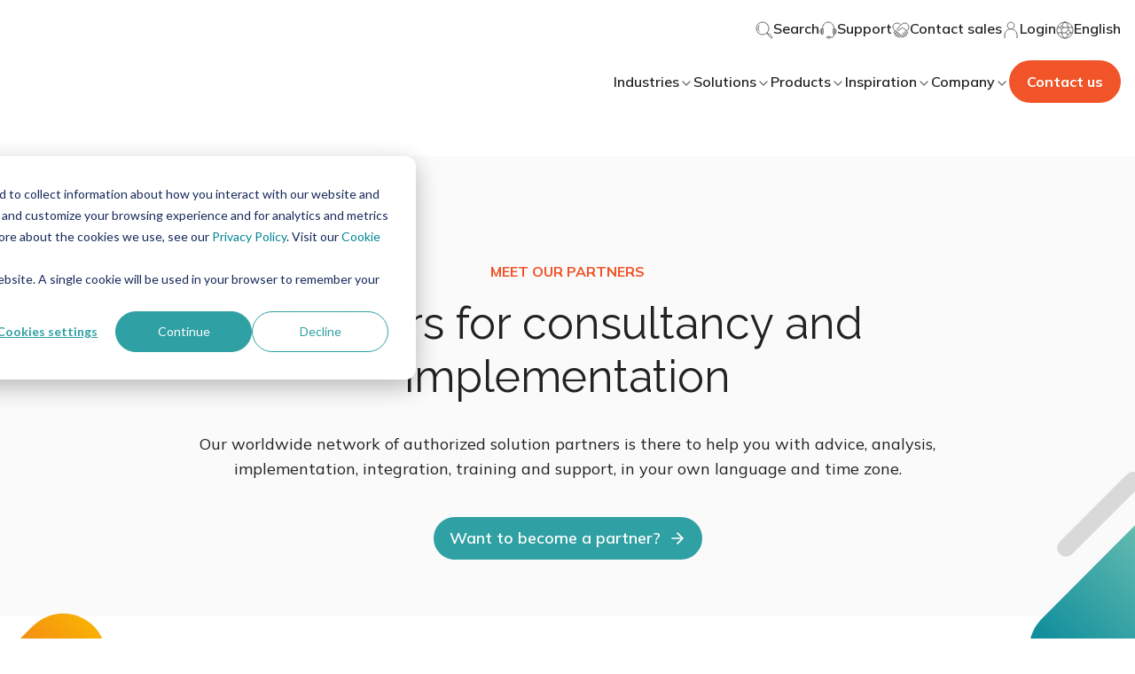

--- FILE ---
content_type: text/css
request_url: https://www.woodwing.com/hubfs/hub_generated/template_assets/1/65053823988/1768916504087/template_index.esm.min.css
body_size: 13969
content:
/*****************************************************************************
 * The size-related variables (small/medium etc.) are directly related to the
 * responsive breakpoints.
 ***************************************************************************** */
/* Container
  --------------------------------------------------------------------------- */
/*
 * Maximum container width. The container padding will added to this with so
 * the actual content will have this (maximum) size.
 */
 @import url("https://fonts.googleapis.com/css2?family=Mulish:ital,wght@0,400;0,600;0,700;0,800;1,400;1,600;1,700;1,800&family=Raleway:ital,wght@0,400;0,500;0,600;0,700;1,400;1,500;1,600;1,700&display=swap");
 :root {
   --theme-container-width: 1160px;
   --theme-container-width-small: 760px;
   --theme-container-width-large: 1440px;
   --theme-container-padding-default: 24px;
   --theme-container-padding-extra-small: 24px;
   --theme-container-padding-small: 16px;
   --theme-container-padding-medium: 16px;
   --theme-container-padding-large: 16px;
   --theme-container-padding-extra-large: 40px;
   /* Gutters
     --------------------------------------------------------------------------- */
   --theme-gutter-width-default: 24px;
   --theme-gutter-width-extra-small: 24px;
   --theme-gutter-width-small: 32px;
   --theme-gutter-width-medium: 32px;
   --theme-gutter-width-large: 40px;
   --theme-gutter-width-extra-large: 40px;
 }
 
 :root {
   --color-base-white: #FFFFFF;
   --color-base-white-24: rgba(255, 255, 255, 0.24);
   --color-base-black: #222222;
   --color-gray-25: #F3F3F3;
   --color-gray-50: #D9D9D9;
   --color-gray-75: #999999;
   --color-gray-100: #646464;
   --color-error-25: #FFFBFA;
   --color-error-50: #FEF3F2;
   --color-error-100: #FEE4E2;
   --color-error-200: #FECDCA;
   --color-error-300: #FDA29B;
   --color-error-400: #F97066;
   --color-error-500: #F04438;
   --color-error-600: #D92D20;
   --color-error-700: #B42318;
   --color-error-800: #912018;
   --color-error-900: #7A271A;
   --color-warning-25: #FFFCF5;
   --color-warning-50: #FFFAEB;
   --color-warning-100: #FEF0C7;
   --color-warning-200: #FEDF89;
   --color-warning-300: #FEC84B;
   --color-warning-400: #FDB022;
   --color-warning-500: #F79009;
   --color-warning-600: #DC6803;
   --color-warning-700: #B54708;
   --color-warning-800: #93370D;
   --color-warning-900: #7A2E0E;
   --color-success-25: #F6FEF9;
   --color-success-50: #ECFDF3;
   --color-success-100: #D1FADF;
   --color-success-200: #A6F4C5;
   --color-success-300: #6CE9A6;
   --color-success-400: #32D583;
   --color-success-500: #12B76A;
   --color-success-600: #039855;
   --color-success-700: #027A48;
   --color-success-800: #05603A;
   --color-success-900: #054F31;
   --color-primary-blue: #2FA0A3;
   --color-primary-blue-8: #2FA0A314;
   --color-primary-blue-16: #2FA0A329;
   --color-primary-red: #F05428;
   --color-primary-red-8: #f0542814;
   --color-primary-red-16: #f0542829;
   --color-secondary-light-blue: #7AC6B6;
   --color-secondary-dark-blue:#008697;
   --color-secondary-orange:#F9B104;
   --color-secondary-red:#E73339;
   --color-secondary-blue-gradient: linear-gradient(270deg, var(--color-secondary-light-blue) 0%, var(--color-secondary-dark-blue) 100%);
   --color-secondary-orange-gradient: linear-gradient(270deg, var(--color-secondary-orange) 0%, var(--color-secondary-red) 100%);
   --theme-color-gradient-red-orange: linear-gradient(270deg, #F9B104 0%, #E73339 100%);
   /* -- Generic colors  -- */
   --theme-color-base: var(--color-base-black);
   --theme-color-error: #C10016;
   --theme-color-accept: #00AA13;
 }
 
 :root {
   --theme-font-family-base: "Mulish", sans-serif;
   --theme-font-family-heading: "Raleway", sans-serif;
   --theme-font-family-alternative: "Mulish", sans-serif;
   --theme-font-family-monospace: "Courier New", "Lucida Console", sans-serif;
   --theme-font-weight-light: 300;
   --theme-font-weight-base: 400;
   --theme-font-weight-medium: 500;
   --theme-font-weight-semibold: 600;
   --theme-font-weight-strong: 700;
   --theme-font-weight-extrabold: 800;
 }
 
 :root {
   --theme-module-spacing-default: 1.6rem;
   --theme-module-spacing-extra-small: 1.6rem;
   --theme-module-spacing-small: 2.35rem;
   --theme-module-spacing-medium: 2.4rem;
   --theme-module-spacing-large: 3.2rem;
   --theme-module-spacing-extra-large: 3.2rem;
   --theme-module-spacing-scale-xxs: 0.16666;
   --theme-module-spacing-scale-xs: 0.25;
   --theme-module-spacing-scale-s: 0.5;
   --theme-module-spacing-scale-m: 1;
   --theme-module-spacing-scale-l: 1.5;
   --theme-module-spacing-scale-xl: 2;
   --theme-module-spacing-scale-xxl: 2.5;
 }
 
 :root {
   --theme-button-background: var(--color-primary-blue);
   --theme-button-background-hover: var(--color-secondary-blue-gradient);
   --theme-button-color: var(--color-base-white);
   --theme-button-color-hover: var(--color-base-white);
   --theme-button-padding-sm: .4rem .7rem;
   --theme-button-padding-md: .5rem .8rem;
   --theme-button-padding-lg: .5rem .9rem;
   --theme-button-padding-xl: .6rem 1rem;
   --theme-button-padding-xxl: .8rem 1.4rem;
   --theme-button-text-position: center;
   --theme-button-border-radius: 100px;
   --theme-button-font-size: .8rem;
   --theme-button-font-family: var(--theme-font-family-base);
   --theme-button-outline-focus: 4px solid rgba(var(--color-primary-blue), 1);
   --theme-button-icon-gap: .4rem;
   --theme-button-background-primary: linear-gradient(270deg, var(--color-primary-blue) 0%, var(--color-primary-blue) 100%);
   --theme-button-primary-background: linear-gradient(270deg, var(--color-primary-blue) 0%, var(--color-primary-blue) 100%);
   --theme-button-background-primary-hover: var(--color-secondary-blue-gradient);
   --theme-button-primary-background-hover: var(--color-secondary-blue-gradient);
   --theme-button-background-primary-focus: var(--color-secondary-blue-gradient);
   --theme-button-primary-background-focus: var(--color-secondary-blue-gradient);
   --theme-button-primary-background-alt: linear-gradient(270deg, var(--color-primary-red) 0%, var(--color-primary-red) 100%);
   --theme-button-primary-background-alt-hover: var(--color-secondary-orange-gradient);
   --theme-button-primary-background-alt-focus: var(--color-secondary-orange-gradient);
   --theme-button-primary-box-shadow-color-focus: var(--color-primary-blue-16);
   --theme-button-primary-box-shadow-color-alt-focus: var(--color-primary-red-16);
   --theme-button-primary-border-width: 0;
   --theme-button-color-primary: var(--color-base-white);
   --theme-button-primary-color: var(--color-base-white);
   --theme-button-color-primary-hover: var(--color-base-white);
   --theme-button-primary-color-hover: var(--color-base-white);
   --theme-button-background-secondary: transparent;
   --theme-button-secondary-background: transparent;
   --theme-button-background-secondary-hover: transparent;
   --theme-button-secondary-background-hover: transparent;
   --theme-button-background-secondary-focus: transparent;
   --theme-button-secondary-background-focus: transparent;
   --theme-button-secondary-border-color: linear-gradient(270deg, var(--color-secondary-dark-blue) 0%, var(--color-secondary-dark-blue) 100%);
   --theme-button-secondary-border-color-hover: var(--color-secondary-blue-gradient);
   --theme-button-secondary-box-shadow-color-focus: transparent;
   --theme-button-color-secondary: var(--color-secondary-dark-blue);
   --theme-button-secondary-color: var(--color-secondary-dark-blue);
   --theme-button-color-secondary-hover: var(--color-secondary-dark-blue);
   --theme-button-secondary-color-hover: var(--color-secondary-dark-blue);
   --theme-button-color-secondary-focus: var(--color-secondary-dark-blue);
   --theme-button-secondary-color-focus: var(--color-secondary-dark-blue);
   --theme-button-background-tertiary: transparent;
   --theme-button-tertiary-background: transparent;
   --theme-button-background-tertiary-hover: transparent;
   --theme-button-tertiary-background-hover: transparent;
   --theme-button-tertiary-background-focus: transparent;
   --theme-button-tertiary-border-width: 0;
   --theme-button-tertiary-border-color: transparent;
   --theme-button-tertiary-border-color-hover: transparent;
   --theme-button-tertiary-border-color-focus: transparent;
   --theme-button-tertiary-box-shadow-color-focus: transparent;
   --theme-button-color-tertiary: var(--color-secondary-dark-blue);
   --theme-button-tertiary-color: var(--color-secondary-dark-blue);
   --theme-button-color-tertiary-hover: var(--color-secondary-dark-blue);
   --theme-button-tertiary-color-hover: var(--color-secondary-dark-blue);
   --theme-link-arrow-icon-gap: .4rem;
   --theme-link-arrow-color: var(--color-secondary-dark-blue);
   --theme-link-arrow-color-hover: var(--color-secondary-dark-blue);
   --theme-link-arrow-font-family: var(--theme-font-family-base);
   --theme-link-arrow-font-size: var(--theme-typography-text-md-font-size);
   --theme-link-arrow-font-weight: var(--theme-font-weight-semibold);
   --theme-link-arrow-line-height: 1.43;
   --theme-link-arrow-position-x-adjustment: 0;
   --theme-link-arrow-position-y-adjustment: 0;
 }
 
 .diapositive {
   --theme-button-background-primary: var(--color-base-white);
   --theme-button-primary-background: var(--color-base-white);
   --theme-button-background-primary-hover: var(--color-base-white);
   --theme-button-primary-background-hover: var(--color-base-white);
   --theme-button-background-primary-focus: var(--color-base-white);
   --theme-button-primary-background-focus: var(--color-base-white);
   --theme-button-primary-box-shadow-color-focus: var(--color-base-white-24);
   --theme-button-primary-border-width: 0;
   --theme-button-color-primary: var(--color-base-black);
   --theme-button-primary-color: var(--color-base-black);
   --theme-button-color-primary-hover: var(--color-base-black);
   --theme-button-primary-color-hover: var(--color-base-black);
   --theme-button-color-primary-focus: var(--color-base-black);
   --theme-button-primary-color-focus: var(--color-base-black);
   --theme-button-background-secondary: transparent;
   --theme-button-secondary-background: transparent;
   --theme-button-background-secondary-hover: transparent;
   --theme-button-secondary-background-hover: transparent;
   --theme-button-background-secondary-focus: transparent;
   --theme-button-secondary-background-focus: transparent;
   --theme-button-secondary-border-color: var(--color-base-white);
   --theme-button-secondary-border-color-hover: var(--color-base-white);
   --theme-button-secondary-border-color-focus: var(--color-base-white);
   --theme-button-secondary-box-shadow-color-focus: transparent;
   --theme-button-color-secondary: var(--color-base-white);
   --theme-button-secondary-color: var(--color-base-white);
   --theme-button-color-secondary-hover: var(--color-base-white);
   --theme-button-secondary-color-hover: var(--color-base-white);
   --theme-button-color-secondary-focus: var(--color-base-white);
   --theme-button-secondary-color-focus: var(--color-base-white);
   --theme-button-background-tertiary: transparent;
   --theme-button-tertiary-background: transparent;
   --theme-button-background-tertiary-hover: transparent;
   --theme-button-tertiary-background-hover: transparent;
   --theme-button-tertiary-border-width: 0;
   --theme-button-tertiary-border-color: transparent;
   --theme-button-tertiary-border-color-hover: transparent;
   --theme-button-tertiary-border-color-focus: transparent;
   --theme-button-tertiary-box-shadow-color-focus: transparent;
   --theme-button-color-tertiary: var(--color-base-white);
   --theme-button-tertiary-color: var(--color-base-white);
   --theme-button-color-tertiary-hover: var(--color-base-white);
   --theme-button-tertiary-color-hover: var(--color-base-white );
 }
 
 :root {
   --theme-typography-letter-spacing: -2%;
   --theme-typography-text-xxl-font-size: 1rem;
   --theme-typography-text-xl-font-size: .9rem;
   --theme-typography-text-lg-font-size: .9rem;
   --theme-typography-text-md-font-size: .8rem;
   --theme-typography-text-sm-font-size: .7rem;
   --theme-typography-text-xs-font-size: .6rem;
   --theme-typography-text-xxl-line-height: 1.33;
   --theme-typography-text-xl-line-height: 1.5;
   --theme-typography-text-lg-line-height: 1.56;
   --theme-typography-text-md-line-height: 1.5;
   --theme-typography-text-sm-line-height: 1.25;
   --theme-typography-text-xs-line-height: 1.5;
   --theme-typography-base-line-height: var(--theme-typography-text-md-line-height);
   --theme-typography-base-font-size: var(--theme-typography-text-md-font-size);
   --theme-typography-base-margin-top: 0;
   --theme-typography-base-margin-bottom: 1.6rem;
   --theme-typography-base-color: var(--theme-color-base);
   --theme-typography-link-transition: color 0.1s linear;
   --theme-typography-link-text-decoration: none;
   --theme-typography-link-text-decoration-hover: underline;
   --theme-typography-link-color: var(--color-secondary-dark-blue);
   --theme-typography-link-color-hover: var(--color-secondary-dark-blue);
   --typography-link-color: var(--color-secondary-dark-blue);
   --typography-link-color-hover: var(--color-secondary-dark-blue);
   --theme-typography-link-font-family: var(--theme-font-family-base);
   --theme-typography-link-font-weight: var(--theme-font-weight-base);
   --theme-typography-link-line-height: var(--theme-typography-text-md-line-height);
   --theme-typography-blockquote-font-size: .9rem;
   --theme-typography-blockquote-font-weight: var(--theme-font-weight-strong);
   --theme-typography-blockquote-line-height: 1.3;
   --theme-typography-pre-font-size: 0.7rem;
   --theme-typography-heading-color: var(--theme-color-base);
   --theme-typography-heading-font-family: var(--theme-font-family-heading);
   --theme-typography-heading-font-weight: var(--theme-font-weight-600);
   --theme-typography-heading-margin-bottom: 1rem;
   --theme-typography-heading-margin-top: 0;
   --theme-typography-heading-line-height: 1.2;
   --theme-typography-display-margin-bottom: var(--theme-typography-heading-margin-bottom);
   --theme-typography-display-margin-top: var(--theme-typography-heading-margin-top);
   --theme-typography-display-letter-spacing: var(--theme-typography-letter-spacing);
   --theme-typography-display-line-height: 1.25;
   --theme-typography-display-font-size: 1.5rem;
   --theme-typography-display-font-weight: var(--theme-typography-heading-font-weight);
   --theme-typography-heading-1-margin-bottom: var(--theme-typography-heading-margin-bottom);
   --theme-typography-heading-1-margin-top: var(--theme-typography-heading-margin-top);
   --theme-typography-heading-1-letter-spacing: var(--theme-typography-letter-spacing);
   --theme-typography-heading-1-line-height: 1.2;
   --theme-typography-heading-1-font-size: 1.5rem;
   --theme-typography-heading-1-font-size-new: 50px;
   --theme-typography-heading-1-font-weight: var(--theme-typography-heading-font-weight);
   --theme-typography-heading-2-margin-bottom: var(--theme-typography-heading-margin-bottom);
   --theme-typography-heading-2-margin-top: var(--theme-typography-heading-margin-top);
   --theme-typography-heading-2-letter-spacing: var(--theme-typography-letter-spacing);
   --theme-typography-heading-2-line-height: 1.2;
   --theme-typography-heading-2-font-size: 1.5rem;
   --theme-typography-heading-2-font-size-new: 40px;
   --theme-typography-heading-2-font-weight: var(--theme-typography-heading-font-weight);
   --theme-typography-heading-3-margin-bottom: var(--theme-typography-heading-margin-bottom);
   --theme-typography-heading-3-margin-top: var(--theme-typography-heading-margin-top);
   --theme-typography-heading-3-letter-spacing: var(--theme-typography-letter-spacing);
   --theme-typography-heading-3-line-height: 1.2;
   --theme-typography-heading-3-font-size: 1.5rem;
   --theme-typography-heading-3-font-size-new: 30px;
   --theme-typography-heading-3-font-weight: var(--theme-typography-heading-font-weight);
   --theme-typography-heading-4-margin-bottom: var(--theme-typography-heading-margin-bottom);
   --theme-typography-heading-4-margin-top: var(--theme-typography-heading-margin-top);
   --theme-typography-heading-4-line-height: 1.2;
   --theme-typography-heading-4-font-size: 1rem;
   --theme-typography-heading-4-font-size-new: 24px;
   --theme-typography-heading-4-font-weight: var(--theme-typography-heading-font-weight);
   --theme-typography-heading-5-margin-bottom: var(--theme-typography-heading-margin-bottom);
   --theme-typography-heading-5-margin-top: var(--theme-typography-heading-margin-top);
   --theme-typography-heading-5-line-height: 1.2;
   --theme-typography-heading-5-font-size: 1rem;
   --theme-typography-heading-5-font-size-new: 20px;
   --theme-typography-heading-5-font-weight: var(--theme-typography-heading-font-weight);
   --theme-typography-heading-6-margin-bottom: var(--theme-typography-heading-margin-bottom);
   --theme-typography-heading-6-margin-top: var(--theme-typography-heading-margin-top);
   --theme-typography-heading-6-line-height: 1.2;
   --theme-typography-heading-6-font-size: 0.9rem;
   --theme-typography-heading-6-font-size-new: 18px;
   --theme-typography-heading-6-font-weight: var(--theme-typography-heading-font-weight);
   --theme-typography-text-xxl-font-size-tablet: 1.2rem;
   --theme-typography-text-xl-font-size-tablet: 1rem;
   --theme-typography-text-lg-font-size-tablet: .9rem;
   --theme-typography-text-md-font-size-tablet: .8rem;
   --theme-typography-text-sm-font-size-tablet: .7rem;
   --theme-typography-text-xs-font-size-tablet: .6rem;
   --theme-typography-text-xxl-line-height-tablet: 1.33;
   --theme-typography-text-xl-line-height-tablet: 1.5;
   --theme-typography-text-lg-line-height-tablet: 1.56;
   --theme-typography-text-md-line-height-tablet: 1.5;
   --theme-typography-text-sm-line-height-tablet: 1.25;
   --theme-typography-text-xs-line-height-tablet: 1.5;
   --theme-typography-base-font-size-tablet: var(--theme-typography-text-lg-font-size);
   --theme-typography-base-margin-bottom-tablet: var(--theme-typography-base-margin-bottom);
   --theme-typography-base-margin-top-tablet: var(--theme-typography-base-margin-top);
   --theme-typography-base-line-height-tablet: var(--theme-typography-text-lg-line-height);
   --theme-typography-link-text-decoration-hover-tablet: var(--theme-typography-link-text-decoration-hover);
   --theme-typography-link-line-height-tablet: var(--theme-typography-link-line-height);
   --theme-typography-blockquote-font-size-tablet: 1.1rem;
   --theme-typography-blockquote-font-weight-tablet: var(--theme-font-weight-strong);
   --theme-typography-blockquote-line-height-tablet: 1.3;
   --theme-typography-pre-font-size-tablet: 0.9rem;
   --theme-typography-heading-font-weight-tablet: var(--theme-font-weight-strong);
   --theme-typography-heading-margin-bottom-tablet: var(--theme-typography-heading-margin-bottom);
   --theme-typography-heading-margin-top-tablet: var(--theme-typography-heading-margin-top);
   --theme-typography-heading-line-height-tablet: var(--theme-typography-heading-line-height);
   --theme-typography-display-margin-bottom-tablet: var(--theme-typography-heading-margin-bottom-tablet);
   --theme-typography-display-margin-top-tablet: var(--theme-typography-heading-margin-top-tablet);
   --theme-typography-display-line-height-tablet: var(--theme-typography-display-line-height);
   --theme-typography-display-font-size-tablet: 2.4rem;
   --theme-typography-display-font-weight-tablet: var(--theme-typography-heading-font-weight-tablet);
   --theme-typography-heading-1-margin-bottom-tablet: var(--theme-typography-heading-margin-bottom-tablet);
   --theme-typography-heading-1-margin-top-tablet: var(--theme-typography-heading-margin-top-tablet);
   --theme-typography-heading-1-line-height-tablet: var(--theme-typography-heading-1-line-height);
   --theme-typography-heading-1-font-size-tablet: 2.4rem;
   --theme-typography-heading-1-font-weight-tablet: var(--theme-typography-heading-font-weight-tablet);
   --theme-typography-heading-2-margin-bottom-tablet: var(--theme-typography-heading-2-margin-bottom);
   --theme-typography-heading-2-margin-top-tablet: var(--theme-typography-heading-2-margin-top);
   --theme-typography-heading-2-line-height-tablet: var(--theme-typography-heading-2-line-height);
   --theme-typography-heading-2-font-size-tablet: 2.4rem;
   --theme-typography-heading-2-font-weight-tablet: var(--theme-typography-heading-2-font-weight);
   --theme-typography-heading-3-margin-bottom-tablet: var(--theme-typography-heading-3-margin-bottom);
   --theme-typography-heading-3-margin-top-tablet: var(--theme-typography-heading-3-margin-top);
   --theme-typography-heading-3-line-height-tablet: var(--theme-typography-heading-3-line-height);
   --theme-typography-heading-3-font-size-tablet: 1.8rem;
   --theme-typography-heading-3-font-weight-tablet: var(--theme-typography-heading-3-font-weight);
   --theme-typography-heading-4-margin-bottom-tablet: var(--theme-typography-heading-4-margin-bottom);
   --theme-typography-heading-4-margin-top-tablet: var(--theme-typography-heading-4-margin-top);
   --theme-typography-heading-4-line-height-tablet: var(--theme-typography-heading-4-line-height);
   --theme-typography-heading-4-font-size-tablet: 1rem;
   --theme-typography-heading-4-font-weight-tablet: var(--theme-typography-heading-4-font-weight);
   --theme-typography-heading-5-margin-bottom-tablet: var(--theme-typography-heading-5-margin-bottom);
   --theme-typography-heading-5-margin-top-tablet: var(--theme-typography-heading-5-margin-top);
   --theme-typography-heading-5-line-height-tablet: var(--theme-typography-heading-5-line-height);
   --theme-typography-heading-5-font-size-tablet: 1.2rem;
   --theme-typography-heading-5-font-weight-tablet: var(--theme-typography-heading-5-font-weight);
   --theme-typography-heading-6-margin-bottom-tablet: var(--theme-typography-heading-6-margin-bottom);
   --theme-typography-heading-6-margin-top-tablet: var(--theme-typography-heading-6-margin-top);
   --theme-typography-heading-6-line-height-tablet: var(--theme-typography-heading-6-line-height);
   --theme-typography-heading-6-font-size-tablet: .9rem;
   --theme-typography-heading-6-font-weight-tablet: var(--theme-typography-heading-6-font-weight);
   --theme-typography-text-xxl-font-size-desktop: 1.2rem;
   --theme-typography-text-xl-font-size-desktop: 1rem;
   --theme-typography-text-lg-font-size-desktop: .9rem;
   --theme-typography-text-md-font-size-desktop: .8rem;
   --theme-typography-text-sm-font-size-desktop: .7rem;
   --theme-typography-text-xs-font-size-desktop: .6rem;
   --theme-typography-text-xxl-line-height-desktop: 1.33;
   --theme-typography-text-xl-line-height-desktop: 1.5;
   --theme-typography-text-lg-line-height-desktop: 1.56;
   --theme-typography-text-md-line-height-desktop: 1.5;
   --theme-typography-text-sm-line-height-desktop: 1.25;
   --theme-typography-text-xs-line-height-desktop: 1.5;
   --theme-typography-base-font-size-desktop: var(--theme-typography-text-lg-font-size);
   --theme-typography-base-margin-bottom-desktop: var(--theme-typography-base-margin-bottom);
   --theme-typography-base-margin-top-desktop: var(--theme-typography-base-margin-top);
   --theme-typography-base-line-height-desktop: var(--theme-typography-text-lg-line-height);
   --theme-typography-link-text-decoration-hover-desktop: var(--theme-typography-link-text-decoration-hover);
   --theme-typography-link-line-height-desktop: var(--theme-typography-link-line-height);
   --theme-typography-blockquote-font-size-desktop: 1.1rem;
   --theme-typography-blockquote-font-weight-desktop: var(--theme-font-weight-strong);
   --theme-typography-blockquote-line-height-desktop: 1.3;
   --theme-typography-pre-font-size-desktop: 0.9rem;
   --theme-typography-heading-font-weight-desktop: var(--theme-font-weight-semibold);
   --theme-typography-heading-margin-bottom-desktop: var(--theme-typography-heading-margin-bottom);
   --theme-typography-heading-margin-top-desktop: var(--theme-typography-heading-margin-top);
   --theme-typography-heading-line-height-desktop: var(--theme-typography-heading-line-height);
   --theme-typography-display-margin-bottom-desktop: var(--theme-typography-heading-margin-bottom-desktop);
   --theme-typography-display-margin-top-desktop: var(--theme-typography-heading-margin-top-desktop);
   --theme-typography-display-line-height-desktop: var(--theme-typography-display-line-height);
   --theme-typography-display-font-size-desktop: 3.6rem;
   --theme-typography-display-font-weight-desktop: var(--theme-typography-heading-font-weight-desktop);
   --theme-typography-heading-1-margin-bottom-desktop: var(--theme-typography-heading-margin-bottom-desktop);
   --theme-typography-heading-1-margin-top-desktop: var(--theme-typography-heading-margin-top-desktop);
   --theme-typography-heading-1-line-height-desktop: var(--theme-typography-heading-1-line-height);
   --theme-typography-heading-1-font-size-desktop-old: 2.5rem;
   --theme-typography-heading-1-font-size-desktop: 50px;
   --theme-typography-heading-1-font-weight-desktop: var(--theme-typography-heading-font-weight-desktop);
   --theme-typography-heading-2-margin-bottom-desktop: var(--theme-typography-heading-2-margin-bottom);
   --theme-typography-heading-2-margin-top-desktop: var(--theme-typography-heading-2-margin-top);
   --theme-typography-heading-2-line-height-desktop: var(--theme-typography-heading-2-line-height);
   --theme-typography-heading-2-font-size-desktop-old: 2rem;
   --theme-typography-heading-2-font-size-desktop: 40px;
   --theme-typography-heading-2-font-weight-desktop: var(--theme-typography-heading-2-font-weight);
   --theme-typography-heading-3-margin-bottom-desktop: var(--theme-typography-heading-3-margin-bottom);
   --theme-typography-heading-3-margin-top-desktop: var(--theme-typography-heading-3-margin-top);
   --theme-typography-heading-3-line-height-desktop: var(--theme-typography-heading-3-line-height);
   --theme-typography-heading-3-font-size-desktop-old: 1.5rem;
   --theme-typography-heading-3-font-size-desktop: 30px;
   --theme-typography-heading-3-font-weight-desktop: var(--theme-typography-heading-3-font-weight);
   --theme-typography-heading-4-margin-bottom-desktop: var(--theme-typography-heading-4-margin-bottom);
   --theme-typography-heading-4-margin-top-desktop: var(--theme-typography-heading-4-margin-top);
   --theme-typography-heading-4-line-height-desktop: var(--theme-typography-heading-4-line-height);
   --theme-typography-heading-4-font-size-desktop-old: 1.2rem;
   --theme-typography-heading-4-font-size-desktop: 24px;
   --theme-typography-heading-4-font-weight-desktop: var(--theme-typography-heading-4-font-weight);
   --theme-typography-heading-5-margin-bottom-desktop: var(--theme-typography-heading-5-margin-bottom);
   --theme-typography-heading-5-margin-top-desktop: var(--theme-typography-heading-5-margin-top);
   --theme-typography-heading-5-line-height-desktop: var(--theme-typography-heading-5-line-height);
   --theme-typography-heading-5-font-size-desktop-old: 1rem;
   --theme-typography-heading-5-font-size-desktop: 20px;
   --theme-typography-heading-5-font-weight-desktop: var(--theme-typography-heading-5-font-weight);
   --theme-typography-heading-6-margin-bottom-desktop: var(--theme-typography-heading-6-margin-bottom);
   --theme-typography-heading-6-margin-top-desktop: var(--theme-typography-heading-6-margin-top);
   --theme-typography-heading-6-line-height-desktop: var(--theme-typography-heading-6-line-height);
   --theme-typography-heading-6-font-size-desktop-old: 0.9rem;
   --theme-typography-heading-6-font-size-desktop: 20px;
   --theme-typography-heading-6-font-weight-desktop: var(--theme-typography-heading-6-font-weight);
 }
 
 :root {
   --theme-body-padding-top: 144px;
 }
 
 @media only screen and (min-width: 1175px) {
   :root {
     --theme-body-padding-top: 170px;
   }
 }
 wcl-listing-logos {
   --listing-logos-max-width: 768px;
   --listing-logos-title-margin-top: 0;
   --listing-logos-title-margin-bottom: 1.5rem;
   --listing-logos-title-alignment: center;
   --listing-logos-description-margin-bottom: 1.5rem;
   --listing-logos-alignment: center;
   --listing-logos-vertical-space-between-logos: 0.8rem;
 }
 
 wcl-media-and-paragraph {
   --theme-key-feature-description-color: var(--color-gray-100);
   --theme-key-feature-font-size: 16px;
   --theme-media-and-paragraph-actions-margin: 32px 0px;
 }
 
 wcl-media {
   --theme-media-caption-color: var(--color-gray-75);
   --theme-media-caption-font-size: 14px;
   --theme-media-caption-font-family: var(--theme-font-family-base);
   --theme-media-caption-margin-top: 24px ;
   --theme-media-play-button-background-position: center;
   --theme-media-play-button-background-image: url(https://26222027.fs1.hubspotusercontent-eu1.net/hubfs/26222027/woodwing-theme-assets/icons/play-icon.svg);
   --theme-media-play-button-background-image-size: 24px;
   --theme-media-play-button-background-position: center;
   --theme-media-play-button-background-repeat: no-repeat;
   --theme-media-play-button-size-desktop: 80px;
   --theme-media-play-button-background-color-hover: var(--color-primary-blue);
   --theme-media-play-button-background: var(--color-primary-blue);
   --theme-media-play-button-width: 0px;
   --theme-media-play-button-icon-size: 0px;
   --theme-media-play-button-icon-width: 0px;
   --theme-media-play-button-background-image-size: 14px;
   --theme-media-caption-font-size: 14px;
   --theme-media-caption-color: var(--color-gray-75);
 }
 
 wcl-chip {
   --chip-title-font-size: .6rem;
   --chip-title-font-weight: var(--theme-font-weight-semibold);
   --chip-title-color: var(--color-gray-100);
   --chip-padding: .2rem .6rem;
 }
 wcl-chip .chip ::slotted([slot=text]) {
   margin-top: 0 !important;
 }
 
 /*****************************************************************************
  * Responsive breakpoints are used bottom-up; extra small means a screen size
  * between 576px and 787px (just before the small breakpoint);
  *
  * @media only screen and (min-width: xxx) { }
  ***************************************************************************** */
 /*****************************************************************************
  * Responsive breakpoints are used bottom-up; extra small means a screen size
  * between 576px and 787px (just before the small breakpoint);
  *
  * @media only screen and (min-width: xxx) { }
  ***************************************************************************** */
 /*****************************************************************************
  * The size-related variables (small/medium etc.) are directly related to the
  * responsive breakpoints.
  ***************************************************************************** */
 /* Container
   --------------------------------------------------------------------------- */
 /*
  * Maximum container width. The container padding will added to this with so
  * the actual content will have this (maximum) size.
  */
 /* Gutters
   --------------------------------------------------------------------------- */
 /*****************************************************************************
  * Generic module settings
  ***************************************************************************** */
 /*****************************************************************************
  * Opiniated defaults
  *
  * Based on Normalize.css:
  * normalize.css v8.0.0 | MIT License | github.com/necolas/normalize.css
  ***************************************************************************** */
 /* Document
   ---------------------------------------------------------------------------- */
 *,
 *::before,
 *::after {
   box-sizing: border-box;
 }
 
 html,
 body {
   line-height: var(--theme-typography-base-line-height);
   margin: 0;
   overflow-x: hidden;
   padding: 0;
   text-rendering: optimizeLegibility;
   width: 100%;
   -moz-osx-font-smoothing: grayscale;
   -webkit-font-smoothing: antialiased;
   -webkit-text-size-adjust: 100%;
 }
 
 html {
   font-size: 20px;
 }
 
 body.no-overflow {
   overflow: unset;
 }
 body.navigation {
   padding-top: 96px;
 }
 body.navigation--product {
   padding-top: 184px;
 }
 body.open-menu {
   height: 100vh;
   overflow: hidden;
 }
 
 /* Typography
   ---------------------------------------------------------------------------- */
 body {
   color: var(--theme-color-base);
   font-size: var(--theme-typography-base-font-size);
   font-family: var(--theme-font-family-base);
   font-weight: var(--theme-font-weight-base);
   padding-top: var(--theme-body-top-space);
 }
 
 h1, h2, h3, h4, h5, h6 {
   margin-bottom: 1rem;
   margin-top: 0;
 }
 
 h2 {
   margin-bottom: 1.6rem;
 }
 
 h3, h4, h5, h6 {
   margin-bottom: 1.2rem;
 }
 
 p {
   margin-bottom: 1.2rem;
   margin-top: 0;
 }
 
 p:last-child {
   margin-bottom: 0;
 }
 
 ul, ol {
   margin-bottom: 1rem;
   margin-top: 0;
 }
 
 figure {
   margin: 0;
   padding: 0;
 }
 
 picture {
   display: block;
 }
 
 blockquote {
   font-size: 1.7rem;
   margin: 0;
 }
 
 a.cta_button {
   box-sizing: border-box !important;
 }
 
 /* Grouping content
   ---------------------------------------------------------------------------- */
 hr {
   background: var(--theme-color-base);
   border: none;
   height: 1px;
 }
 
 @media only screen and (min-width: 1200px) {
   body.navigation {
     padding-top: 176px;
   }
   body.navigation--product {
     padding-top: 274px;
   }
 }
 /*****************************************************************************
  * Responsive breakpoints are used bottom-up; extra small means a screen size
  * between 576px and 787px (just before the small breakpoint);
  *
  * @media only screen and (min-width: xxx) { }
  ***************************************************************************** */
 /*****************************************************************************
  * Responsive breakpoints are used bottom-up; extra small means a screen size
  * between 576px and 787px (just before the small breakpoint);
  *
  * @media only screen and (min-width: xxx) { }
  ***************************************************************************** */
 /*****************************************************************************
  * The size-related variables (small/medium etc.) are directly related to the
  * responsive breakpoints.
  ***************************************************************************** */
 /* Container
   --------------------------------------------------------------------------- */
 /*
  * Maximum container width. The container padding will added to this with so
  * the actual content will have this (maximum) size.
  */
 /* Gutters
   --------------------------------------------------------------------------- */
 /*****************************************************************************
  * Generic module settings
  ***************************************************************************** */
 /*****************************************************************************
  * Setup of container and grid. A row is a flex container by default; use
  * flexbox modifiers to change direction, order, alignment etc.
  ***************************************************************************** */
 /* Setup
   ---------------------------------------------------------------------------- */
 .container {
   margin: 0 auto;
   position: relative;
   width: 100%;
   z-index: 2;
 }
 
 .row {
   display: flex;
   flex: 0 1 auto;
   flex-direction: row;
   flex-wrap: wrap;
 }
 
 .row--justify-center {
   justify-content: center;
 }
 
 .row--justify-flex-start {
   justify-content: flex-start;
 }
 
 .row--justify-flex-end {
   justify-content: flex-end;
 }
 
 .row--align-stretch {
   align-items: stretch;
 }
 
 .row--align-center {
   align-items: center;
 }
 
 .row--reverse .col-12:first-child {
   order: 1;
 }
 
 /* Default
   ---------------------------------------------------------------------------- */
 .container {
   max-width: calc(var(--theme-container-width) + var(--theme-container-padding-default) + var(--theme-container-padding-default));
   padding: 0 var(--theme-container-padding-default);
 }
 
 .container--small {
   max-width: calc(var(--theme-container-width-small) + var(--theme-container-padding-default) + var(--theme-container-padding-default));
   padding: 0 var(--theme-container-padding-default);
 }
 
 .container--large {
   max-width: calc(var(--theme-container-width-large) + var(--theme-container-padding-default) + var(--theme-container-padding-default));
   padding: 0 var(--theme-container-padding-default);
 }
 
 .row {
   margin-left: calc((-var(--theme-gutter-width-default)) / 2);
   margin-right: calc((-var(--theme-gutter-width-default)) / 2);
 }
 
 [class*=col-] {
   padding-right: calc(var(--theme-gutter-width-default) / 2 );
   padding-left: calc(var(--theme-gutter-width-default) / 2 );
 }
 
 .col,
 .col-1,
 .col-2,
 .col-3,
 .col-4,
 .col-5,
 .col-6,
 .col-7,
 .col-8,
 .col-9,
 .col-10,
 .col-11,
 .col-12 {
   flex: 0 0 auto;
 }
 
 .col {
   flex-grow: 1;
   flex-basis: 0;
   max-width: 100%;
 }
 
 .col-1 {
   flex-basis: 8.333%;
   max-width: 8.333%;
 }
 
 .col-2 {
   flex-basis: 16.667%;
   max-width: 16.667%;
 }
 
 .col-3 {
   flex-basis: 25%;
   max-width: 25%;
 }
 
 .col-4 {
   flex-basis: 33.333%;
   max-width: 33.333%;
 }
 
 .col-5 {
   flex-basis: 41.667%;
   max-width: 41.667%;
 }
 
 .col-6 {
   flex-basis: 50%;
   max-width: 50%;
 }
 
 .col-7 {
   flex-basis: 58.333%;
   max-width: 58.333%;
 }
 
 .col-8 {
   flex-basis: 66.667%;
   max-width: 66.667%;
 }
 
 .col-9 {
   flex-basis: 75%;
   max-width: 75%;
 }
 
 .col-10 {
   flex-basis: 83.333%;
   max-width: 83.333%;
 }
 
 .col-11 {
   flex-basis: 91.667%;
   max-width: 91.667%;
 }
 
 .col-12 {
   flex-basis: 100%;
   max-width: 100%;
 }
 
 .col-offset-1 {
   margin-left: 8.333%;
 }
 
 .col-offset-2 {
   margin-left: 16.667%;
 }
 
 .col-offset-3 {
   margin-left: 25%;
 }
 
 .col-offset-4 {
   margin-left: 33.333%;
 }
 
 .col-offset-5 {
   margin-left: 41.667%;
 }
 
 .col-offset-6 {
   margin-left: 50%;
 }
 
 .col-offset-7 {
   margin-left: 58.333%;
 }
 
 .col-offset-8 {
   margin-left: 66.667%;
 }
 
 .col-offset-9 {
   margin-left: 75%;
 }
 
 .col-offset-10 {
   margin-left: 83.333%;
 }
 
 .col-offset-11 {
   margin-left: 91.667%;
 }
 
 /* Extra small screens
   ---------------------------------------------------------------------------- */
 @media only screen and (min-width: 576px) {
   .container {
     max-width: calc(var(--theme-container-width) + var(--theme-container-padding-extra-small) + var(--theme-container-padding-extra-small));
     padding: 0 var(--theme-container-padding-extra-small);
   }
 
   .container--small {
     max-width: calc(var(--theme-container-width-small) + var(--theme-container-padding-extra-small) + var(--theme-container-padding-extra-small));
     padding: 0 var(--theme-container-padding-extra-small);
   }
 
   .container--large {
     max-width: calc(var(--theme-container-width-large) + var(--theme-container-padding-extra-small) + var(--theme-container-padding-extra-small));
     padding: 0 var(--theme-container-padding-extra-small);
   }
 
   .row {
     margin-left: calc((-var(--theme-gutter-width-extra-small)) / 2);
     margin-right: calc((-var(--theme-gutter-width-extra-small)) / 2);
   }
 
   .row--justify-center-xs {
     justify-content: center;
   }
 
   .row--justify-flex-start-xs {
     justify-content: flex-start;
   }
 
   .row--justify-flex-end-xs {
     justify-content: flex-end;
   }
 
   .row--align-stretch-xs {
     align-items: stretch;
   }
 
   .row--reverse-xs .col-12:first-child {
     order: 1;
   }
 
   [class*=col-] {
     padding-right: calc(var(--theme-gutter-width-extra-small) / 2 );
     padding-left: calc(var(--theme-gutter-width-extra-small) / 2 );
   }
 
   .col-xs,
 .col-xs-1,
 .col-xs-2,
 .col-xs-3,
 .col-xs-4,
 .col-xs-5,
 .col-xs-6,
 .col-xs-7,
 .col-xs-8,
 .col-xs-9,
 .col-xs-10,
 .col-xs-11,
 .col-xs-12 {
     flex: 0 0 auto;
   }
 
   .col-xs {
     flex-grow: 1;
     flex-basis: 0;
     max-width: 100%;
   }
 
   .col-xs-1 {
     flex-basis: 8.333%;
     max-width: 8.333%;
   }
 
   .col-xs-2 {
     flex-basis: 16.667%;
     max-width: 16.667%;
   }
 
   .col-xs-3 {
     flex-basis: 25%;
     max-width: 25%;
   }
 
   .col-xs-4 {
     flex-basis: 33.333%;
     max-width: 33.333%;
   }
 
   .col-xs-5 {
     flex-basis: 41.667%;
     max-width: 41.667%;
   }
 
   .col-xs-6 {
     flex-basis: 50%;
     max-width: 50%;
   }
 
   .col-xs-7 {
     flex-basis: 58.333%;
     max-width: 58.333%;
   }
 
   .col-xs-8 {
     flex-basis: 66.667%;
     max-width: 66.667%;
   }
 
   .col-xs-9 {
     flex-basis: 75%;
     max-width: 75%;
   }
 
   .col-xs-10 {
     flex-basis: 83.333%;
     max-width: 83.333%;
   }
 
   .col-xs-11 {
     flex-basis: 91.667%;
     max-width: 91.667%;
   }
 
   .col-xs-12 {
     flex-basis: 100%;
     max-width: 100%;
   }
 
   .col-xs-offset-0 {
     margin-left: 0;
   }
 
   .col-xs-offset-1 {
     margin-left: 8.333%;
   }
 
   .col-xs-offset-2 {
     margin-left: 16.667%;
   }
 
   .col-xs-offset-3 {
     margin-left: 25%;
   }
 
   .col-xs-offset-4 {
     margin-left: 33.333%;
   }
 
   .col-xs-offset-5 {
     margin-left: 41.667%;
   }
 
   .col-xs-offset-6 {
     margin-left: 50%;
   }
 
   .col-xs-offset-7 {
     margin-left: 58.333%;
   }
 
   .col-xs-offset-8 {
     margin-left: 66.667%;
   }
 
   .col-xs-offset-9 {
     margin-left: 75%;
   }
 
   .col-xs-offset-10 {
     margin-left: 83.333%;
   }
 
   .col-xs-offset-11 {
     margin-left: 91.667%;
   }
 }
 /* Small screens
   ---------------------------------------------------------------------------- */
 @media only screen and (min-width: 768px) {
   .container {
     max-width: calc(var(--theme-container-width) + var(--theme-container-padding-small) + var(--theme-container-padding-small));
     padding: 0 var(--theme-container-padding-small);
   }
 
   .container--small {
     max-width: calc(var(--theme-container-width-small) + var(--theme-container-padding-small) + var(--theme-container-padding-small));
     padding: 0 var(--theme-container-padding-small);
   }
 
   .container--large {
     max-width: calc(var(--theme-container-width-large) + var(--theme-container-padding-small) + var(--theme-container-padding-small));
     padding: 0 var(--theme-container-padding-small);
   }
 
   .row {
     margin-left: calc((-var(--theme-gutter-width-small)) / 2);
     margin-right: calc((-var(--theme-gutter-width-small)) / 2);
   }
 
   .row--justify-center-sm {
     justify-content: center;
   }
 
   .row--justify-flex-start-sm {
     justify-content: flex-start;
   }
 
   .row--justify-flex-end-sm {
     justify-content: flex-end;
   }
 
   .row--align-stretch-sm {
     align-items: stretch;
   }
 
   .row--reverse-sm .col-12:first-child {
     order: 1;
   }
 
   [class*=col-] {
     padding-right: calc(var(--theme-gutter-width-small) / 2 );
     padding-left: calc(var(--theme-gutter-width-small) / 2 );
   }
 
   .col-sm,
 .col-sm-1,
 .col-sm-2,
 .col-sm-3,
 .col-sm-4,
 .col-sm-5,
 .col-sm-6,
 .col-sm-7,
 .col-sm-8,
 .col-sm-9,
 .col-sm-10,
 .col-sm-11,
 .col-sm-12 {
     flex: 0 0 auto;
   }
 
   .col-sm {
     flex-grow: 1;
     flex-basis: 0;
     max-width: 100%;
   }
 
   .col-sm-1 {
     flex-basis: 8.333%;
     max-width: 8.333%;
   }
 
   .col-sm-2 {
     flex-basis: 16.667%;
     max-width: 16.667%;
   }
 
   .col-sm-3 {
     flex-basis: 25%;
     max-width: 25%;
   }
 
   .col-sm-4 {
     flex-basis: 33.333%;
     max-width: 33.333%;
   }
 
   .col-sm-5 {
     flex-basis: 41.667%;
     max-width: 41.667%;
   }
 
   .col-sm-6 {
     flex-basis: 50%;
     max-width: 50%;
   }
 
   .col-sm-7 {
     flex-basis: 58.333%;
     max-width: 58.333%;
   }
 
   .col-sm-8 {
     flex-basis: 66.667%;
     max-width: 66.667%;
   }
 
   .col-sm-9 {
     flex-basis: 75%;
     max-width: 75%;
   }
 
   .col-sm-10 {
     flex-basis: 83.333%;
     max-width: 83.333%;
   }
 
   .col-sm-11 {
     flex-basis: 91.667%;
     max-width: 91.667%;
   }
 
   .col-sm-12 {
     flex-basis: 100%;
     max-width: 100%;
   }
 
   .col-sm-offset-0 {
     margin-left: 0;
   }
 
   .col-sm-offset-1 {
     margin-left: 8.333%;
   }
 
   .col-sm-offset-2 {
     margin-left: 16.667%;
   }
 
   .col-sm-offset-3 {
     margin-left: 25%;
   }
 
   .col-sm-offset-4 {
     margin-left: 33.333%;
   }
 
   .col-sm-offset-5 {
     margin-left: 41.667%;
   }
 
   .col-sm-offset-6 {
     margin-left: 50%;
   }
 
   .col-sm-offset-7 {
     margin-left: 58.333%;
   }
 
   .col-sm-offset-8 {
     margin-left: 66.667%;
   }
 
   .col-sm-offset-9 {
     margin-left: 75%;
   }
 
   .col-sm-offset-10 {
     margin-left: 83.333%;
   }
 
   .col-sm-offset-11 {
     margin-left: 91.667%;
   }
 }
 /* Medium screens
   ---------------------------------------------------------------------------- */
 @media only screen and (min-width: 992px) {
   .container {
     max-width: calc(var(--theme-container-width) + var(--theme-container-padding-medium) + var(--theme-container-padding-medium));
     padding: 0 var(--theme-container-padding-medium);
   }
 
   .container--small {
     max-width: calc(var(--theme-container-width-small) + var(--theme-container-padding-medium) + var(--theme-container-padding-medium));
     padding: 0 var(--theme-container-padding-medium);
   }
 
   .container--large {
     max-width: calc(var(--theme-container-width-large) + var(--theme-container-padding-medium) + var(--theme-container-padding-medium));
     padding: 0 var(--theme-container-padding-medium);
   }
 
   .row {
     margin-left: calc((-var(--theme-gutter-width-medium)) / 2);
     margin-right: calc((-var(--theme-gutter-width-medium)) / 2);
   }
 
   .row--justify-center-md {
     justify-content: center;
   }
 
   .row--justify-flex-start-md {
     justify-content: flex-start;
   }
 
   .row--justify-flex-end-md {
     justify-content: flex-end;
   }
 
   .row--align-stretch-md {
     align-items: stretch;
   }
 
   .row--reverse-md .col-12:first-child {
     order: 1;
   }
 
   [class*=col-] {
     padding-right: calc(var(--theme-gutter-width-medium) / 2 );
     padding-left: calc(var(--theme-gutter-width-medium) / 2 );
   }
 
   .col-md,
 .col-md-1,
 .col-md-2,
 .col-md-3,
 .col-md-4,
 .col-md-5,
 .col-md-6,
 .col-md-7,
 .col-md-8,
 .col-md-9,
 .col-md-10,
 .col-md-11,
 .col-md-12 {
     flex: 0 0 auto;
   }
 
   .col-md {
     flex-grow: 1;
     flex-basis: 0;
     max-width: 100%;
   }
 
   .col-md-1 {
     flex-basis: 8.333%;
     max-width: 8.333%;
   }
 
   .col-md-2 {
     flex-basis: 16.667%;
     max-width: 16.667%;
   }
 
   .col-md-3 {
     flex-basis: 25%;
     max-width: 25%;
   }
 
   .col-md-4 {
     flex-basis: 33.333%;
     max-width: 33.333%;
   }
 
   .col-md-5 {
     flex-basis: 41.667%;
     max-width: 41.667%;
   }
 
   .col-md-6 {
     flex-basis: 50%;
     max-width: 50%;
   }
 
   .col-md-7 {
     flex-basis: 58.333%;
     max-width: 58.333%;
   }
 
   .col-md-8 {
     flex-basis: 66.667%;
     max-width: 66.667%;
   }
 
   .col-md-9 {
     flex-basis: 75%;
     max-width: 75%;
   }
 
   .col-md-10 {
     flex-basis: 83.333%;
     max-width: 83.333%;
   }
 
   .col-md-11 {
     flex-basis: 91.667%;
     max-width: 91.667%;
   }
 
   .col-md-12 {
     flex-basis: 100%;
     max-width: 100%;
   }
 
   .col-md-offset-0 {
     margin-left: 0;
   }
 
   .col-md-offset-1 {
     margin-left: 8.333%;
   }
 
   .col-md-offset-2 {
     margin-left: 16.667%;
   }
 
   .col-md-offset-3 {
     margin-left: 25%;
   }
 
   .col-md-offset-4 {
     margin-left: 33.333%;
   }
 
   .col-md-offset-5 {
     margin-left: 41.667%;
   }
 
   .col-md-offset-6 {
     margin-left: 50%;
   }
 
   .col-md-offset-7 {
     margin-left: 58.333%;
   }
 
   .col-md-offset-8 {
     margin-left: 66.667%;
   }
 
   .col-md-offset-9 {
     margin-left: 75%;
   }
 
   .col-md-offset-10 {
     margin-left: 83.333%;
   }
 
   .col-md-offset-11 {
     margin-left: 91.667%;
   }
 }
 /* Large screens
   ---------------------------------------------------------------------------- */
 @media only screen and (min-width: 1175px) {
   .container {
     max-width: calc(var(--theme-container-width) + var(--theme-container-padding-large) + var(--theme-container-padding-large));
     padding: 0 var(--theme-container-padding-large);
   }
 
   .container--small {
     max-width: calc(var(--theme-container-width-small) + var(--theme-container-padding-large) + var(--theme-container-padding-large));
     padding: 0 var(--theme-container-padding-large);
   }
 
   .container--large {
     max-width: calc(var(--theme-container-width-large) + var(--theme-container-padding-large) + var(--theme-container-padding-large));
     padding: 0 var(--theme-container-padding-large);
   }
 
   .row {
     margin-left: calc((-var(--theme-gutter-width-large)) / 2);
     margin-right: calc((-var(--theme-gutter-width-large)) / 2);
   }
 
   .row--justify-center-lg {
     justify-content: center;
   }
 
   .row--justify-flex-start-lg {
     justify-content: flex-start;
   }
 
   .row--justify-flex-end-lg {
     justify-content: flex-end;
   }
 
   .row--align-stretch-lg {
     align-items: stretch;
   }
 
   .row--reverse-lg .col-12:first-child {
     order: 1;
   }
 
   [class*=col-] {
     padding-right: calc(var(--theme-gutter-width-large) / 2 );
     padding-left: calc(var(--theme-gutter-width-large) / 2 );
   }
 
   .col-lg,
 .col-lg-1,
 .col-lg-2,
 .col-lg-3,
 .col-lg-4,
 .col-lg-5,
 .col-lg-6,
 .col-lg-7,
 .col-lg-8,
 .col-lg-9,
 .col-lg-10,
 .col-lg-11,
 .col-lg-12 {
     flex: 0 0 auto;
   }
 
   .col-lg {
     flex-grow: 1;
     flex-basis: 0;
     max-width: 100%;
   }
 
   .col-lg-1 {
     flex-basis: 8.333%;
     max-width: 8.333%;
   }
 
   .col-lg-2 {
     flex-basis: 16.667%;
     max-width: 16.667%;
   }
 
   .col-lg-3 {
     flex-basis: 25%;
     max-width: 25%;
   }
 
   .col-lg-4 {
     flex-basis: 33.333%;
     max-width: 33.333%;
   }
 
   .col-lg-5 {
     flex-basis: 41.667%;
     max-width: 41.667%;
   }
 
   .col-lg-6 {
     flex-basis: 50%;
     max-width: 50%;
   }
 
   .col-lg-7 {
     flex-basis: 58.333%;
     max-width: 58.333%;
   }
 
   .col-lg-8 {
     flex-basis: 66.667%;
     max-width: 66.667%;
   }
 
   .col-lg-9 {
     flex-basis: 75%;
     max-width: 75%;
   }
 
   .col-lg-10 {
     flex-basis: 83.333%;
     max-width: 83.333%;
   }
 
   .col-lg-11 {
     flex-basis: 91.667%;
     max-width: 91.667%;
   }
 
   .col-lg-12 {
     flex-basis: 100%;
     max-width: 100%;
   }
 
   .col-lg-offset-0 {
     margin-left: 0;
   }
 
   .col-lg-offset-1 {
     margin-left: 8.333%;
   }
 
   .col-lg-offset-2 {
     margin-left: 16.667%;
   }
 
   .col-lg-offset-3 {
     margin-left: 25%;
   }
 
   .col-lg-offset-4 {
     margin-left: 33.333%;
   }
 
   .col-lg-offset-5 {
     margin-left: 41.667%;
   }
 
   .col-lg-offset-6 {
     margin-left: 50%;
   }
 
   .col-lg-offset-7 {
     margin-left: 58.333%;
   }
 
   .col-lg-offset-8 {
     margin-left: 66.667%;
   }
 
   .col-lg-offset-9 {
     margin-left: 75%;
   }
 
   .col-lg-offset-10 {
     margin-left: 83.333%;
   }
 
   .col-lg-offset-11 {
     margin-left: 91.667%;
   }
 }
 /* Extra large screens
   ---------------------------------------------------------------------------- */
 @media only screen and (min-width: 1440px) {
   .container {
     max-width: calc(var(--theme-container-width) + var(--theme-container-padding-extra-large) + var(--theme-container-padding-extra-large));
     padding: 0 var(--theme-container-padding-extra-large);
   }
 
   .container--small {
     max-width: calc(var(--theme-container-width-small) + var(--theme-container-padding-extra-large) + var(--theme-container-padding-extra-large));
     padding: 0 var(--theme-container-padding-extra-large);
   }
 
   .container--large {
     max-width: calc(var(--theme-container-width-large) + var(--theme-container-padding-extra-large) + var(--theme-container-padding-extra-large));
     padding: 0 var(--theme-container-padding-extra-large);
   }
 
   .row {
     margin-left: calc((-var(--theme-gutter-width-extra-large)) / 2);
     margin-right: calc((-var(--theme-gutter-width-extra-large)) / 2);
   }
 
   .row--justify-center-xl {
     justify-content: center;
   }
 
   .row--justify-flex-start-xl {
     justify-content: flex-start;
   }
 
   .row--justify-flex-end-xl {
     justify-content: flex-end;
   }
 
   .row--align-stretch-xl {
     align-items: stretch;
   }
 
   .row--reverse-xl .col-12:first-child {
     order: 1;
   }
 
   [class*=col-] {
     padding-right: calc(var(--theme-gutter-width-extra-large) / 2 );
     padding-left: calc(var(--theme-gutter-width-extra-large) / 2 );
   }
 
   .col-xl,
 .col-xl-1,
 .col-xl-2,
 .col-xl-3,
 .col-xl-4,
 .col-xl-5,
 .col-xl-6,
 .col-xl-7,
 .col-xl-8,
 .col-xl-9,
 .col-xl-10,
 .col-xl-11,
 .col-xl-12 {
     flex: 0 0 auto;
   }
 
   .col-xl {
     flex-grow: 1;
     flex-basis: 0;
     max-width: 100%;
   }
 
   .col-xl-1 {
     flex-basis: 8.333%;
     max-width: 8.333%;
   }
 
   .col-xl-2 {
     flex-basis: 16.667%;
     max-width: 16.667%;
   }
 
   .col-xl-3 {
     flex-basis: 25%;
     max-width: 25%;
   }
 
   .col-xl-4 {
     flex-basis: 33.333%;
     max-width: 33.333%;
   }
 
   .col-xl-5 {
     flex-basis: 41.667%;
     max-width: 41.667%;
   }
 
   .col-xl-6 {
     flex-basis: 50%;
     max-width: 50%;
   }
 
   .col-xl-7 {
     flex-basis: 58.333%;
     max-width: 58.333%;
   }
 
   .col-xl-8 {
     flex-basis: 66.667%;
     max-width: 66.667%;
   }
 
   .col-xl-9 {
     flex-basis: 75%;
     max-width: 75%;
   }
 
   .col-xl-10 {
     flex-basis: 83.333%;
     max-width: 83.333%;
   }
 
   .col-xl-11 {
     flex-basis: 91.667%;
     max-width: 91.667%;
   }
 
   .col-xl-12 {
     flex-basis: 100%;
     max-width: 100%;
   }
 
   .col-xl-offset-0 {
     margin-left: 0;
   }
 
   .col-xl-offset-1 {
     margin-left: 8.333%;
   }
 
   .col-xl-offset-2 {
     margin-left: 16.667%;
   }
 
   .col-xl-offset-3 {
     margin-left: 25%;
   }
 
   .col-xl-offset-4 {
     margin-left: 33.333%;
   }
 
   .col-xl-offset-5 {
     margin-left: 41.667%;
   }
 
   .col-xl-offset-6 {
     margin-left: 50%;
   }
 
   .col-xl-offset-7 {
     margin-left: 58.333%;
   }
 
   .col-xl-offset-8 {
     margin-left: 66.667%;
   }
 
   .col-xl-offset-9 {
     margin-left: 75%;
   }
 
   .col-xl-offset-10 {
     margin-left: 83.333%;
   }
 
   .col-xl-offset-11 {
     margin-left: 91.667%;
   }
 }
 /*****************************************************************************
  * Responsive breakpoints are used bottom-up; extra small means a screen size
  * between 576px and 787px (just before the small breakpoint);
  *
  * @media only screen and (min-width: xxx) { }
  ***************************************************************************** */
 /*****************************************************************************
  * Responsive breakpoints are used bottom-up; extra small means a screen size
  * between 576px and 787px (just before the small breakpoint);
  *
  * @media only screen and (min-width: xxx) { }
  ***************************************************************************** */
 /*****************************************************************************
  * The size-related variables (small/medium etc.) are directly related to the
  * responsive breakpoints.
  ***************************************************************************** */
 /* Container
   --------------------------------------------------------------------------- */
 /*
  * Maximum container width. The container padding will added to this with so
  * the actual content will have this (maximum) size.
  */
 /* Gutters
   --------------------------------------------------------------------------- */
 /*****************************************************************************
  * Generic module settings
  ***************************************************************************** */
 /*****************************************************************************
  * Forms
  ***************************************************************************** */
 /*  Elements and fields
    =========================================================================== */
 form.hs-form {
   /* Descriptions (targets class applied to Help Text divs) */
   /* Labels (selects field labels and error messages) */
   /* Form Field (selector for form field wrapper) */
   /*****************************************************************************
    * Responsive breakpoints are used bottom-up; extra small means a screen size
    * between 576px and 787px (just before the small breakpoint);
    *
    * @media only screen and (min-width: xxx) { }
    ***************************************************************************** */
   /*****************************************************************************
    * Responsive breakpoints are used bottom-up; extra small means a screen size
    * between 576px and 787px (just before the small breakpoint);
    *
    * @media only screen and (min-width: xxx) { }
    ***************************************************************************** */
   /*****************************************************************************
    * The size-related variables (small/medium etc.) are directly related to the
    * responsive breakpoints.
    ***************************************************************************** */
   /* Container
     --------------------------------------------------------------------------- */
   /*
    * Maximum container width. The container padding will added to this with so
    * the actual content will have this (maximum) size.
    */
   /* Gutters
     --------------------------------------------------------------------------- */
   /*****************************************************************************
    * Generic module settings
    ***************************************************************************** */
   /* Error message (selector for validation messages)
      ========================================================================== */
   /*****************************************************************************
    * Responsive breakpoints are used bottom-up; extra small means a screen size
    * between 576px and 787px (just before the small breakpoint);
    *
    * @media only screen and (min-width: xxx) { }
    ***************************************************************************** */
   /*****************************************************************************
    * Responsive breakpoints are used bottom-up; extra small means a screen size
    * between 576px and 787px (just before the small breakpoint);
    *
    * @media only screen and (min-width: xxx) { }
    ***************************************************************************** */
   /*****************************************************************************
    * The size-related variables (small/medium etc.) are directly related to the
    * responsive breakpoints.
    ***************************************************************************** */
   /* Container
     --------------------------------------------------------------------------- */
   /*
    * Maximum container width. The container padding will added to this with so
    * the actual content will have this (maximum) size.
    */
   /* Gutters
     --------------------------------------------------------------------------- */
   /*****************************************************************************
    * Generic module settings
    ***************************************************************************** */
   /* Fancy fields (label slide up when input is focused)
      ========================================================================== */
   /*****************************************************************************
    * Responsive breakpoints are used bottom-up; extra small means a screen size
    * between 576px and 787px (just before the small breakpoint);
    *
    * @media only screen and (min-width: xxx) { }
    ***************************************************************************** */
   /*****************************************************************************
    * Responsive breakpoints are used bottom-up; extra small means a screen size
    * between 576px and 787px (just before the small breakpoint);
    *
    * @media only screen and (min-width: xxx) { }
    ***************************************************************************** */
   /*****************************************************************************
    * The size-related variables (small/medium etc.) are directly related to the
    * responsive breakpoints.
    ***************************************************************************** */
   /* Container
     --------------------------------------------------------------------------- */
   /*
    * Maximum container width. The container padding will added to this with so
    * the actual content will have this (maximum) size.
    */
   /* Gutters
     --------------------------------------------------------------------------- */
   /*****************************************************************************
    * Generic module settings
    ***************************************************************************** */
   /* Inputs (selectors for all inputs)
      ========================================================================== */
   /* Multi-line inputs (selectors to target multi-line fields
      ========================================================================== */
   /*****************************************************************************
    * Responsive breakpoints are used bottom-up; extra small means a screen size
    * between 576px and 787px (just before the small breakpoint);
    *
    * @media only screen and (min-width: xxx) { }
    ***************************************************************************** */
   /*****************************************************************************
    * Responsive breakpoints are used bottom-up; extra small means a screen size
    * between 576px and 787px (just before the small breakpoint);
    *
    * @media only screen and (min-width: xxx) { }
    ***************************************************************************** */
   /*****************************************************************************
    * The size-related variables (small/medium etc.) are directly related to the
    * responsive breakpoints.
    ***************************************************************************** */
   /* Container
     --------------------------------------------------------------------------- */
   /*
    * Maximum container width. The container padding will added to this with so
    * the actual content will have this (maximum) size.
    */
   /* Gutters
     --------------------------------------------------------------------------- */
   /*****************************************************************************
    * Generic module settings
    ***************************************************************************** */
   /* Multi-select (selectors for multi-select fields)
      ========================================================================== */
   /* Stylized radio display */
   /*****************************************************************************
    * Responsive breakpoints are used bottom-up; extra small means a screen size
    * between 576px and 787px (just before the small breakpoint);
    *
    * @media only screen and (min-width: xxx) { }
    ***************************************************************************** */
   /*****************************************************************************
    * Responsive breakpoints are used bottom-up; extra small means a screen size
    * between 576px and 787px (just before the small breakpoint);
    *
    * @media only screen and (min-width: xxx) { }
    ***************************************************************************** */
   /*****************************************************************************
    * The size-related variables (small/medium etc.) are directly related to the
    * responsive breakpoints.
    ***************************************************************************** */
   /* Container
     --------------------------------------------------------------------------- */
   /*
    * Maximum container width. The container padding will added to this with so
    * the actual content will have this (maximum) size.
    */
   /* Gutters
     --------------------------------------------------------------------------- */
   /*****************************************************************************
    * Generic module settings
    ***************************************************************************** */
   /* Multi Column Form (selectors for fieldsets and field wrappers)
      ========================================================================== */
   /*****************************************************************************
    * Responsive breakpoints are used bottom-up; extra small means a screen size
    * between 576px and 787px (just before the small breakpoint);
    *
    * @media only screen and (min-width: xxx) { }
    ***************************************************************************** */
   /*****************************************************************************
    * Responsive breakpoints are used bottom-up; extra small means a screen size
    * between 576px and 787px (just before the small breakpoint);
    *
    * @media only screen and (min-width: xxx) { }
    ***************************************************************************** */
   /*****************************************************************************
    * The size-related variables (small/medium etc.) are directly related to the
    * responsive breakpoints.
    ***************************************************************************** */
   /* Container
     --------------------------------------------------------------------------- */
   /*
    * Maximum container width. The container padding will added to this with so
    * the actual content will have this (maximum) size.
    */
   /* Gutters
     --------------------------------------------------------------------------- */
   /*****************************************************************************
    * Generic module settings
    ***************************************************************************** */
   /* Submit buttons (selectors for all non-CTA buttons)
      ========================================================================== */
 }
 form.hs-form .hs-field-desc {
   line-height: 1;
 }
 form.hs-form label {
   font-size: 0.7rem;
   font-weight: var(--theme-font-weight-base);
   line-height: 1.3;
 }
 form.hs-form .hs-form-field {
   display: flex;
   flex-direction: column;
   margin-bottom: 1rem;
 }
 form.hs-form .hs-form-field .hs-field-desc {
   color: var(--color-gray-100);
   font-size: 0.7rem;
   margin-top: 0.4rem;
   order: 1;
 }
 form.hs-form .hs-form-field > label {
   color: var(--theme-color-base);
   display: inline-block;
   font-weight: var(--theme-font-weight-semibold);
   margin-bottom: 0.5rem;
 }
 form.hs-form .hs-form-field > label:has(span:empty) {
   margin-bottom: unset;
 }
 form.hs-form .hs-error-msgs {
   list-style: none;
   margin: 0;
   padding: 0;
 }
 form.hs-form .hs-error-msgs li:last-child {
   margin-right: 0;
 }
 form.hs-form .hs-error-msgs label {
   color: var(--theme-color-error);
   font-size: 0.6rem;
 }
 form.hs-form .hs-dependent-field ul {
   list-style: none;
   margin: 0;
   padding: 0;
 }
 form.hs-form .legal-consent-container {
   margin-bottom: 2rem;
 }
 form.hs-form .legal-consent-container .field.hs-form-field {
   margin-bottom: 1rem;
 }
 form.hs-form .legal-consent-container,
 form.hs-form .legal-consent-container p,
 form.hs-form .legal-consent-container a,
 form.hs-form .legal-consent-container label {
   color: var(--color-gray-900);
   font-size: 0.8rem;
   font-weight: var(--theme-font-weight-base);
   line-height: 1.5rem;
 }

wcl-ww-form-contact form.hs-form .legal-consent-container :not(.hs-richtext) p,
wcl-ww-form-contact form.hs-form .legal-consent-container a,
wcl-ww-form-contact form.hs-form .legal-consent-container label,
wcl-ww-form-conversion form.hs-form .legal-consent-container :not(.hs-richtext) p,
wcl-ww-form-conversion form.hs-form .legal-consent-container a,
wcl-ww-form-conversion form.hs-form .legal-consent-container label {
  font-size: 0.7rem;
  line-height: 0.9rem;
}
 form.hs-form .legal-consent-container a {
   text-decoration: underline;
   color: var(--color-base-black);
 }
 form.hs-form .legal-consent-container a:hover {
   color: var(--color-secondary-dark-blue);
 }
 form.hs-form .legal-consent-container label {
   align-items: flex-start !important;
   display: flex;
 }
 form.hs-form .legal-consent-container .hs-error-msgs label {
   color: var(--theme-color-error);
 }
 form.hs-form .legal-consent-container .hs-form-booleancheckbox {
   /*margin: 0.5rem 0;*/
 }
 form.hs-form .legal-consent-container .hs-form-booleancheckbox-display > span {
   margin: 0;
 }
 form.hs-form .hs-fieldtype-text .input,
 form.hs-form .hs-fieldtype-textarea .input,
 form.hs-form .hs-fieldtype-select .input,
 form.hs-form .hs-fieldtype-phonenumber .input {
   background: var(--color-gray-25);
   border: 2px solid transparent;
   border-radius: 0;
   color: var(--theme-color-base);
   font-family: var(--theme-font-family-base);
   font-size: 0.8rem;
   font-weight: var(--theme-font-weight-base);
   position: relative;
 }
 form.hs-form .hs-fieldtype-text.input--focused .input,
 form.hs-form .hs-fieldtype-textarea.input--focused .input,
 form.hs-form .hs-fieldtype-select.input--focused .input,
 form.hs-form .hs-fieldtype-phonenumber.input--focused .input {
   border-color: var(--color-primary-200);
   border-radius: 0;
   position: relative;
 }
 form.hs-form .hs-fieldtype-text.input--focused .hs-error-msgs li,
 form.hs-form .hs-fieldtype-textarea.input--focused .hs-error-msgs li,
 form.hs-form .hs-fieldtype-select.input--focused .hs-error-msgs li,
 form.hs-form .hs-fieldtype-phonenumber.input--focused .hs-error-msgs li {
   display: none;
 }
 form.hs-form .hs-fieldtype-text > label .hs-form-required,
 form.hs-form .hs-fieldtype-textarea > label .hs-form-required,
 form.hs-form .hs-fieldtype-select > label .hs-form-required,
 form.hs-form .hs-fieldtype-phonenumber > label .hs-form-required {
   color: var(--color-base-black);
 }
 form.hs-form .hs-fieldtype-text.input--error .input,
 form.hs-form .hs-fieldtype-textarea.input--error .input,
 form.hs-form .hs-fieldtype-select.input--error .input,
 form.hs-form .hs-fieldtype-phonenumber.input--error .input {
   border-color: var(--theme-color-error);
 }
 form.hs-form .hs-fieldtype-text.input--error > label,
 form.hs-form .hs-fieldtype-textarea.input--error > label,
 form.hs-form .hs-fieldtype-select.input--error > label,
 form.hs-form .hs-fieldtype-phonenumber.input--error > label {
   color: var(--theme-color-error);
 }
 form.hs-form .hs-fieldtype-text.input--error .hs-form-required,
 form.hs-form .hs-fieldtype-textarea.input--error .hs-form-required,
 form.hs-form .hs-fieldtype-select.input--error .hs-form-required,
 form.hs-form .hs-fieldtype-phonenumber.input--error .hs-form-required {
   color: var(--theme-color-error);
 }
 form.hs-form .hs-fieldtype-text.input--error.input--filled .input,
 form.hs-form .hs-fieldtype-textarea.input--error.input--filled .input,
 form.hs-form .hs-fieldtype-select.input--error.input--filled .input,
 form.hs-form .hs-fieldtype-phonenumber.input--error.input--filled .input {
   border-color: transparent;
 }
 form.hs-form .hs-fieldtype-textarea > label {
   top: 1.125rem;
 }
 form.hs-form input[type=text],
 form.hs-form input[type=password],
 form.hs-form input[type=datetime],
 form.hs-form input[type=datetime-local],
 form.hs-form input[type=date],
 form.hs-form input[type=month],
 form.hs-form input[type=time],
 form.hs-form input[type=week],
 form.hs-form input[type=number],
 form.hs-form input[type=email],
 form.hs-form input[type=url],
 form.hs-form input[type=search],
 form.hs-form input[type=tel],
 form.hs-form input[type=color],
 form.hs-form input[type=file],
 form.hs-form textarea,
 form.hs-form select {
   background: transparent;
   border: 0;
   border-radius: 0;
   color: var(--theme-color-base);
   display: block;
   font-family: var(--theme-font-family-base);
   font-size: 0.8rem;
   line-height: 1.63;
   outline: none;
   padding: 0.6rem 0.8rem;
   width: 100%;
 }
 form.hs-form input[type=file] {
   display: flex;
   padding: 0.4rem 0.3rem;
 }
 form.hs-form select {
   -webkit-appearance: none;
   -moz-appearance: none;
 }
 form.hs-form option:hover, form.hs-form option:focus {
   background: var(--color-primary-blue-8);
 }
 form.hs-form .hs-fieldtype-select .input {
   position: relative;
 }
 form.hs-form .hs-fieldtype-select .input::after {
   background: url("https://26222027.fs1.hubspotusercontent-eu1.net/hubfs/26222027/woodwing-theme-assets/icons/chevron-down-gray.svg") center/cover;
   content: "";
   height: 24px;
   pointer-events: none;
   position: absolute;
   right: 0.8rem;
   top: 50%;
   transform: translateY(-50%);
   width: 24px;
 }
 form.hs-form .hs-fieldtype-select .input select {
   padding-right: 2rem;
 }
 form.hs-form textarea {
   height: 180px;
   min-height: 68px;
   min-width: 100%;
   max-width: 100%;
   resize: vertical;
 }
 form.hs-form .hs-form-field ul.inputs-list {
   list-style: none;
   margin: 0;
   padding: 0;
 }
 form.hs-form .hs-form-field ul.inputs-list li label {
   align-items: baseline;
   display: inline-flex;
 }
 form.hs-form .hs-form-radio-display,
 form.hs-form .hs-form-checkbox-display,
 form.hs-form .hs-form-booleancheckbox-display {
   color: var(--color-gray-900);
   font-size: 0.8rem;
 }
 form.hs-form .hs-form-radio-display::before,
 form.hs-form .hs-form-checkbox-display::before,
 form.hs-form .hs-form-booleancheckbox-display::before {
   background: var(--color-base-white);
   border: 1px solid var(--color-gray-75);
   content: "";
   cursor: pointer;
   display: inline-block;
   height: 24px;
   min-width: 24px;
   transform: translateY(5px);
   margin-right: 0.6rem;
   width: 24px;
 }
 form.hs-form .hs-form-radio-display::before {
   border-radius: 50%;
 }
 form.hs-form .hs-form-radio-display.checked::before {
   background: radial-gradient(var(--color-primary-blue) 30%, var(--color-base-white) 38%, var(--color-base-white) 38%);
   border-color: var(--color-primary-blue);
 }
 form.hs-form .hs-form-radio-display input[type=radio] {
   display: none;
 }
 form.hs-form .hs-form-checkbox-display::before,
 form.hs-form .hs-form-booleancheckbox-display::before {
   border-radius: 0.2rem;
 }
 form.hs-form .hs-form-checkbox-display.checked::before,
 form.hs-form .hs-form-booleancheckbox-display.checked::before {
   background: url("https://26222027.fs1.hubspotusercontent-eu1.net/hubfs/26222027/woodwing-theme-assets/icons/checkmark-white.svg") center/14px 10px no-repeat, var(--color-primary-blue);
   box-shadow: none;
   border-color: var(--color-primary-blue);
 }
 form.hs-form .hs-form-checkbox-display input[type=checkbox],
 form.hs-form .hs-form-booleancheckbox-display input[type=checkbox] {
   display: none;
 }
 form.hs-form fieldset {
   padding: 0;
   margin: 0;
   border: 0;
 }
 form.hs-form fieldset.form-columns-1, form.hs-form fieldset.form-columns-2, form.hs-form fieldset.form-columns-3 {
   max-width: 100%;
 }
 form.hs-form fieldset.form-columns-1 .hs-form-field .input, form.hs-form fieldset.form-columns-2 .hs-form-field .input, form.hs-form fieldset.form-columns-3 .hs-form-field .input {
   margin-right: 0;
 }
 form.hs-form fieldset.form-columns-1 .hs-form-field .input .hs-input, form.hs-form fieldset.form-columns-2 .hs-form-field .input .hs-input, form.hs-form fieldset.form-columns-3 .hs-form-field .input .hs-input {
   width: 100% !important;
 }
 form.hs-form fieldset.form-columns-2 .hs-form-field {
   float: none;
   width: 100%;
 }
 @media only screen and (min-width: 576px) {
   form.hs-form fieldset.form-columns-2 {
     display: flex;
   }
   form.hs-form fieldset.form-columns-2 .hs-form-field {
     flex: 0 0 48.253%;
     margin-right: 3.49%;
     width: 48.253% !important;
   }
   form.hs-form fieldset.form-columns-2 .hs-form-field:last-of-type {
     margin-right: 0;
   }
   form.hs-form fieldset.form-columns-3 .hs-form-field {
     flex: 0 0 32.2510823%;
     margin-right: 1.6233766%;
     width: 32.2510823% !important;
   }
   form.hs-form fieldset.form-columns-3 .hs-form-field:last-of-type {
     margin-right: 0;
   }
 }
 form.hs-form .hs-button.primary,
 form.hs-form input[type=submit],
 form.hs-form input[type=button] {
   align-items: center;
   background: linear-gradient(270deg, var(--color-primary-blue) 0%, var(--color-primary-blue) 100%);
   border: 0;
   border-radius: 100px;
   color: var(--color-base-white);
   cursor: pointer;
   display: inline-flex;
   font: var(--theme-font-weight-strong) 0.8rem/1.5 var(--theme-font-family-base);
   justify-content: center;
   outline: none;
   overflow: hidden;
   padding: 0.6rem 1rem;
   position: relative;
   text-decoration: none;
   transition: background 0.1s linear, border 0.1s linear, color 0.1s linear;
   z-index: 1;
 }
 form.hs-form .hs-button.primary:hover,
 form.hs-form input[type=submit]:hover,
 form.hs-form input[type=button]:hover {
   background: var(--color-secondary-blue-gradient);
   text-decoration: none;
 }
 
 /*****************************************************************************
  * Responsive breakpoints are used bottom-up; extra small means a screen size
  * between 576px and 787px (just before the small breakpoint);
  *
  * @media only screen and (min-width: xxx) { }
  ***************************************************************************** */
 /*****************************************************************************
  * Responsive breakpoints are used bottom-up; extra small means a screen size
  * between 576px and 787px (just before the small breakpoint);
  *
  * @media only screen and (min-width: xxx) { }
  ***************************************************************************** */
 /*****************************************************************************
  * The size-related variables (small/medium etc.) are directly related to the
  * responsive breakpoints.
  ***************************************************************************** */
 /* Container
   --------------------------------------------------------------------------- */
 /*
  * Maximum container width. The container padding will added to this with so
  * the actual content will have this (maximum) size.
  */
 /* Gutters
   --------------------------------------------------------------------------- */
 /*****************************************************************************
  * Generic module settings
  ***************************************************************************** */
 /* Submit buttons (selectors for all non-CTA buttons)
    ========================================================================== */
 .hs-button.primary,
 input[type=submit],
 input[type=button] {
   align-items: center;
   background: linear-gradient(270deg, var(--color-primary-blue) 0%, var(--color-primary-blue) 100%);
   border: 0;
   border-radius: 100px;
   color: var(--color-base-white);
   cursor: pointer;
   display: inline-flex;
   font: var(--theme-font-weight-strong) 0.8rem/1.5 var(--theme-font-family-base);
   justify-content: center;
   outline: none;
   overflow: hidden;
   padding: 0.6rem 1rem;
   position: relative;
   text-decoration: none;
   transition: background 0.1s linear, border 0.1s linear, color 0.1s linear;
   z-index: 1;
 }
 .hs-button.primary:hover,
 input[type=submit]:hover,
 input[type=button]:hover {
   background: var(--color-secondary-blue-gradient);
   text-decoration: none;
 }
 
 /*****************************************************************************
  * Responsive breakpoints are used bottom-up; extra small means a screen size
  * between 576px and 787px (just before the small breakpoint);
  *
  * @media only screen and (min-width: xxx) { }
  ***************************************************************************** */
 /*****************************************************************************
  * Responsive breakpoints are used bottom-up; extra small means a screen size
  * between 576px and 787px (just before the small breakpoint);
  *
  * @media only screen and (min-width: xxx) { }
  ***************************************************************************** */
 /*****************************************************************************
  * The size-related variables (small/medium etc.) are directly related to the
  * responsive breakpoints.
  ***************************************************************************** */
 /* Container
   --------------------------------------------------------------------------- */
 /*
  * Maximum container width. The container padding will added to this with so
  * the actual content will have this (maximum) size.
  */
 /* Gutters
   --------------------------------------------------------------------------- */
 /*****************************************************************************
  * Generic module settings
  ***************************************************************************** */
 ::-webkit-input-placeholder,
 :-moz-placeholder,
 ::-moz-placeholder,
 :-ms-input-placeholder {
   color: rgba(var(--color-gray-500), 1);
 }
 
 /* Form Variations
    ========================================================================== */
 .hs-form--small .hs-form-field {
   margin-bottom: 0.5rem;
 }
 .hs-form--small .actions {
   margin-top: 1.3rem;
 }
 .hs-form--full-width-actions .actions input[type=submit] {
   width: 100%;
 }
 .hs-form--rounded-actions .actions input[type=submit] {
   border-radius: 5rem;
 }
 .hs-form--centered-actions .actions {
   text-align: center;
 }
 .hs-form--primary .actions input[type=submit] {
   background: var(--theme-color-primary);
   color: #fff;
 }
 .hs-form--primary .actions input[type=submit]:hover {
   background: #fff;
   color: var(--theme-color-primary);
 }
 .hs-form--no-labels .hs-form-field > label {
   display: none;
 }
 
 .form--image-small .hs-main-font-element img {
   height: 100px;
 }
 
 /*****************************************************************************
  * Responsive breakpoints are used bottom-up; extra small means a screen size
  * between 576px and 787px (just before the small breakpoint);
  *
  * @media only screen and (min-width: xxx) { }
  ***************************************************************************** */
 /*****************************************************************************
  * Responsive breakpoints are used bottom-up; extra small means a screen size
  * between 576px and 787px (just before the small breakpoint);
  *
  * @media only screen and (min-width: xxx) { }
  ***************************************************************************** */
 /*****************************************************************************
  * The size-related variables (small/medium etc.) are directly related to the
  * responsive breakpoints.
  ***************************************************************************** */
 /* Container
   --------------------------------------------------------------------------- */
 /*
  * Maximum container width. The container padding will added to this with so
  * the actual content will have this (maximum) size.
  */
 /* Gutters
   --------------------------------------------------------------------------- */
 /*****************************************************************************
  * Generic module settings
  ***************************************************************************** */
 /*****************************************************************************
  * Tables
  ***************************************************************************** */
 table {
   border: 0.05rem solid var(--color-gray-100);
   border-collapse: collapse;
   margin: 1rem 0 2rem;
   overflow: auto;
   width: 100%;
 }
 
 table th {
   text-align: left;
 }
 
 table thead tr,
 table tfoot tr,
 table tbody tr:nth-child(even) {
   background: #fff;
 }
table tbody tr:nth-child(2n) td {
    background: #f9f9f9 !important;
}
 
 table th,
 table td {
   padding: 0.5rem 1rem;
 }
 
 /*****************************************************************************
  * Typography
  ***************************************************************************** */
 /* Default
   ---------------------------------------------------------------------------- */
 /* -- Base typography -- */
 body {
   line-height: var(--theme-typography-base-line-height);
   color: var(--theme-color-base);
 }
 
 h1, h2, h3, h4, h5, h6, .h1, .h2, .h3, .h4, .h5, .h6 {
   color: var(--theme-typography-heading-color);
   font-family: var(--theme-typography-heading-font-family);
 }
 h1.no-margin, h2.no-margin, h3.no-margin, h4.no-margin, h5.no-margin, h6.no-margin, .h1.no-margin, .h2.no-margin, .h3.no-margin, .h4.no-margin, .h5.no-margin, .h6.no-margin {
   margin: 0;
 }
 
 .display {
   font-size: var(--theme-typography-display-font-size);
   font-weight: var(--theme-typography-display-font-weight);
   letter-spacing: var(--theme-typography-display-letter-spacing);
   line-height: var(--theme-typography-display-line-height);
   margin-top: var(--theme-typography-display-margin-top);
   margin-bottom: var(--theme-typography-display-margin-bottom);
 }
 
 h1, .h1 {
   font-size: var(--theme-typography-heading-1-font-size);
   font-weight: var(--theme-typography-heading-1-font-weight);
   letter-spacing: var(--theme-typography-heading-1-letter-spacing);
   line-height: var(--theme-typography-heading-1-line-height);
   margin-top: var(--theme-typography-heading-1-margin-top);
   margin-bottom: var(--theme-typography-heading-1-margin-bottom);
 }
 
 h2, .h2 {
   font-size: var(--theme-typography-heading-2-font-size);
   font-weight: var(--theme-typography-heading-2-font-weight);
   letter-spacing: var(--theme-typography-heading-2-letter-spacing);
   line-height: var(--theme-typography-heading-2-line-height);
   margin-top: var(--theme-typography-heading-2-margin-top);
   margin-bottom: var(--theme-typography-heading-2-margin-bottom);
 }
 
 h3, .h3 {
   font-size: var(--theme-typography-heading-3-font-size);
   font-weight: var(--theme-typography-heading-3-font-weight);
   letter-spacing: var(--theme-typography-heading-3-letter-spacing);
   line-height: var(--theme-typography-heading-3-line-height);
   margin-top: var(--theme-typography-heading-3-margin-top);
   margin-bottom: var(--theme-typography-heading-3-margin-bottom);
 }
 
 h4, .h4 {
   font-size: var(--theme-typography-heading-4-font-size);
   font-weight: var(--theme-typography-heading-4-font-weight);
   line-height: var(--theme-typography-heading-4-line-height);
   margin-top: var(--theme-typography-heading-4-margin-top);
   margin-bottom: var(--theme-typography-heading-4-margin-bottom);
 }
 
 h5, .h5 {
   font-size: var(--theme-typography-heading-5-font-size);
   font-weight: var(--theme-typography-heading-5-font-weight);
   line-height: var(--theme-typography-heading-5-line-height);
   margin-top: var(--theme-typography-heading-5-margin-top);
   margin-bottom: var(--theme-typography-heading-5-margin-bottom);
 }
 
 h6, .h6 {
   font-size: var(--theme-typography-heading-6-font-size);
   font-weight: var(--theme-typography-heading-6-font-weight);
   line-height: var(--theme-typography-heading-6-line-height);
   margin-top: var(--theme-typography-heading-6-margin-top);
   margin-bottom: var(--theme-typography-heading-6-margin-bottom);
 }
 
 h1:first-of-type, h2:first-of-type, h3:first-of-type, h4:first-of-type, h5:first-of-type, h6:first-of-type {
   margin-top: 0;
 }
 
 /* -- Paragraph -- */
 p {
   margin-bottom: var(--theme-typography-base-margin-bottom);
 }
 p.no-margin {
   margin: 0;
 }
 
 p:last-child {
   margin-bottom: 0;
 }
 
 p, li {
   color: var(--theme-typography-base-color);
 }
 
 p, li, a:not(.cta_button):not(.button) {
   font-size: var(--theme-typography-base-font-size);
   line-height: var(--theme-typography-base-line-height);
 }
 
 /* -- Blockquote -- */
 blockquote, blockquote p {
   font-size: var(--theme-typography-blockquote-font-size);
   font-weight: var(--theme-typography-blockquote-font-weight);
   line-height: var(--theme-typography-blockquote-line-height);
   margin: 0;
 }
 
 /* -- Pre -- */
 pre {
   font-family: var(--theme-font-family-monospace);
   font-size: var(--theme-typography-pre-font-size);
 }
 
 /* -- Link -- */
 a {
   color: var(--theme-typography-link-color);
   font-family: var(--theme-typography-link-font-family);
   font-weight: var(--theme-typography-link-font-weight);
   line-height: var(--theme-typography-link-line-height);
   transition: color 0.1s linear;
   text-decoration: none;
 }
 a:hover {
   color: var(--theme-typography-link-color-hover);
 }
 
 @media only screen and (min-width: 768px) {
   h1, h2, h3, h4, h5, h6, .h1, .h2, .h3, .h4, .h5, .h6 {
     margin-bottom: var(--theme-typography-heading-margin-bottom-tablet);
   }
 
   .display {
     font-size: var(--theme-typography-display-font-size-tablet);
     font-weight: var(--theme-typography-display-font-weight-tablet);
     letter-spacing: var(--theme-typography-display-letter-spacing-tablet);
     line-height: var(--theme-typography-display-line-height-tablet);
     margin-top: var(--theme-typography-display-margin-top-tablet);
     margin-bottom: var(--theme-typography-display-margin-bottom-tablet);
   }
 
   h1, .h1 {
     font-size: var(--theme-typography-heading-1-font-size-tablet);
     font-weight: var(--theme-typography-heading-1-font-weight-tablet);
     letter-spacing: var(--theme-typography-heading-1-letter-spacing);
     line-height: var(--theme-typography-heading-1-line-height-tablet);
     margin-top: var(--theme-typography-heading-1-margin-top-tablet);
     margin-bottom: var(--theme-typography-heading-1-margin-bottom-tablet);
   }
 
   h2, .h2 {
     font-size: var(--theme-typography-heading-2-font-size-tablet);
     font-weight: var(--theme-typography-heading-2-font-weight-tablet);
     letter-spacing: var(--theme-typography-heading-2-letter-spacing);
     line-height: var(--theme-typography-heading-2-line-height-tablet);
     margin-top: var(--theme-typography-heading-2-margin-top-tablet);
     margin-bottom: var(--theme-typography-heading-2-margin-bottom-tablet);
   }
 
   h3, .h3 {
     font-size: var(--theme-typography-heading-3-font-size-tablet);
     font-weight: var(--theme-typography-heading-3-font-weight-tablet);
     letter-spacing: var(--theme-typography-heading-3-letter-spacing);
     line-height: var(--theme-typography-heading-3-line-height-tablet);
     margin-top: var(--theme-typography-heading-3-margin-top-tablet);
     margin-bottom: var(--theme-typography-heading-3-margin-bottom-tablet);
   }
 
   h4, .h4 {
     font-size: var(--theme-typography-heading-4-font-size-tablet);
     font-weight: var(--theme-typography-heading-4-font-weight-tablet);
     line-height: var(--theme-typography-heading-4-line-height-tablet);
     margin-top: var(--theme-typography-heading-4-margin-top-tablet);
     margin-bottom: var(--theme-typography-heading-4-margin-bottom-tablet);
   }
 
   h5, .h5 {
     font-size: var(--theme-typography-heading-5-font-size-tablet);
     font-weight: var(--theme-typography-heading-5-font-weight-tablet);
     line-height: var(--theme-typography-heading-5-line-height-tablet);
     margin-top: var(--theme-typography-heading-5-margin-top-tablet);
     margin-bottom: var(--theme-typography-heading-5-margin-bottom-tablet);
   }
 
   h6, .h6 {
     font-size: var(--theme-typography-heading-6-font-size-tablet);
     font-weight: var(--theme-typography-heading-6-font-weight-tablet);
     line-height: var(--theme-typography-heading-6-line-height-tablet);
     margin-top: var(--theme-typography-heading-6-margin-top-tablet);
     margin-bottom: var(--theme-typography-heading-6-margin-bottom-tablet);
   }
 
   /* -- Paragraph -- */
   p, li, a:not(.cta_button):not(.button) {
     font-size: var(--theme-typography-base-font-size-tablet);
   }
 
   /* -- Blockquote -- */
   blockquote, blockquote p {
     font-size: var(--theme-typography-blockquote-font-size-tablet);
     font-weight: var(--theme-typography-blockquote-font-weight-tablet);
     line-height: var(--theme-typography-blockquote-line-height-tablet);
   }
 
   /* -- Pre -- */
   pre {
     font-size: var(--theme-typography-pre-font-size-tablet);
   }
 }
 @media only screen and (min-width: 1175px) {
   h1, h2, h3, h4, h5, h6, .h1, .h2, .h3, .h4, .h5, .h6 {
     margin-bottom: var(--theme-typography-heading-margin-bottom-desktop);
   }
 
   .display {
     font-size: var(--theme-typography-display-font-size-desktop);
     font-weight: var(--theme-typography-display-font-weight-desktop);
     letter-spacing: var(--theme-typography-display-letter-spacing-desktop);
     line-height: var(--theme-typography-display-line-height-desktop);
     margin-top: var(--theme-typography-display-margin-top-desktop);
     margin-bottom: var(--theme-typography-display-margin-bottom-desktop);
   }
 
   h1, .h1 {
     font-size: var(--theme-typography-heading-1-font-size-desktop);
     font-weight: var(--theme-typography-heading-1-font-weight-desktop);
     line-height: var(--theme-typography-heading-1-line-height-desktop);
     margin-top: var(--theme-typography-heading-1-margin-top-desktop);
     margin-bottom: var(--theme-typography-heading-1-margin-bottom-desktop);
   }
 
   h2, .h2 {
     font-size: var(--theme-typography-heading-2-font-size-desktop);
     font-weight: var(--theme-typography-heading-2-font-weight-desktop);
     line-height: var(--theme-typography-heading-2-line-height-desktop);
     margin-top: var(--theme-typography-heading-2-margin-top-desktop);
     margin-bottom: var(--theme-typography-heading-2-margin-bottom-desktop);
   }
 
   h3, .h3 {
     font-size: var(--theme-typography-heading-3-font-size-desktop);
     font-weight: var(--theme-typography-heading-3-font-weight-desktop);
     line-height: var(--theme-typography-heading-3-line-height-desktop);
     margin-top: var(--theme-typography-heading-3-margin-top-desktop);
     margin-bottom: var(--theme-typography-heading-3-margin-bottom-desktop);
   }
 
   h4, .h4 {
     font-size: var(--theme-typography-heading-4-font-size-desktop);
     font-weight: var(--theme-typography-heading-4-font-weight-desktop);
     line-height: var(--theme-typography-heading-4-line-height-desktop);
     margin-top: var(--theme-typography-heading-4-margin-top-desktop);
     margin-bottom: var(--theme-typography-heading-4-margin-bottom-desktop);
   }
 
   h5, .h5 {
     font-size: var(--theme-typography-heading-5-font-size-desktop);
     font-weight: var(--theme-typography-heading-5-font-weight-desktop);
     line-height: var(--theme-typography-heading-5-line-height-desktop);
     margin-top: var(--theme-typography-heading-5-margin-top-desktop);
     margin-bottom: var(--theme-typography-heading-5-margin-bottom-desktop);
   }
 
   h6, .h6 {
     font-size: var(--theme-typography-heading-6-font-size-desktop);
     font-weight: var(--theme-typography-heading-6-font-weight-desktop);
     line-height: var(--theme-typography-heading-6-line-height-desktop);
     margin-top: var(--theme-typography-heading-6-margin-top-desktop);
     margin-bottom: var(--theme-typography-heading-6-margin-bottom-desktop);
   }
 
   /* -- Paragraph -- */
   p, li, a:not(.cta_button):not(.button) {
     font-size: var(--theme-typography-base-font-size-desktop);
   }
 
   /* -- Blockquote -- */
   blockquote, blockquote p {
     font-size: var(--theme-typography-blockquote-font-size-desktop);
     font-weight: var(--theme-typography-blockquote-font-weight-desktop);
     line-height: var(--theme-typography-blockquote-line-height-desktop);
   }
 
   /* -- Pre -- */
   pre {
     font-size: var(--theme-typography-pre-font-size-desktop);
   }
 }
 /*****************************************************************************
  * Responsive breakpoints are used bottom-up; extra small means a screen size
  * between 576px and 787px (just before the small breakpoint);
  *
  * @media only screen and (min-width: xxx) { }
  ***************************************************************************** */
 /*****************************************************************************
  * Responsive breakpoints are used bottom-up; extra small means a screen size
  * between 576px and 787px (just before the small breakpoint);
  *
  * @media only screen and (min-width: xxx) { }
  ***************************************************************************** */
 /*****************************************************************************
  * The size-related variables (small/medium etc.) are directly related to the
  * responsive breakpoints.
  ***************************************************************************** */
 /* Container
   --------------------------------------------------------------------------- */
 /*
  * Maximum container width. The container padding will added to this with so
  * the actual content will have this (maximum) size.
  */
 /* Gutters
   --------------------------------------------------------------------------- */
 /*****************************************************************************
  * Generic module settings
  ***************************************************************************** */
 /*****************************************************************************
  * Backgrounds
  ***************************************************************************** */
 .bg_black {
   background: var(--color-base-black);
 }
 .bg_black h1:not(.keep-default),
 .bg_black h2:not(.keep-default),
 .bg_black h3:not(.keep-default),
 .bg_black h4:not(.keep-default),
 .bg_black h5:not(.keep-default),
 .bg_black h6:not(.keep-default),
 .bg_black blockquote:not(.keep-default),
 .bg_black p:not(.keep-default),
 .bg_black a:not(.button):not(.cta_button):not(.keep-default),
 .bg_black li:not(.keep-default) {
   color: var(--color-base-white);
 }
 .bg_black .rich-text-container.keep-default h1,
 .bg_black .rich-text-container.keep-default h2,
 .bg_black .rich-text-container.keep-default h3,
 .bg_black .rich-text-container.keep-default h4,
 .bg_black .rich-text-container.keep-default h5,
 .bg_black .rich-text-container.keep-default h6,
 .bg_black .rich-text-container.keep-default blockquote,
 .bg_black .rich-text-container.keep-default p,
 .bg_black .rich-text-container.keep-default a:not(.button):not(.cta_button),
 .bg_black .rich-text-container.keep-default li {
   color: var(--theme-color-base);
 }
 
 .bg_base {
   background: var(--theme-color-base);
 }
 .bg_base h1:not(.keep-default),
 .bg_base h2:not(.keep-default),
 .bg_base h3:not(.keep-default),
 .bg_base h4:not(.keep-default),
 .bg_base h5:not(.keep-default),
 .bg_base h6:not(.keep-default),
 .bg_base blockquote:not(.keep-default),
 .bg_base p:not(.keep-default),
 .bg_base a:not(.button):not(.cta_button):not(.keep-default),
 .bg_base li:not(.keep-default) {
   color: var(--color-base-white);
 }
 .bg_base .rich-text-container.keep-default h1,
 .bg_base .rich-text-container.keep-default h2,
 .bg_base .rich-text-container.keep-default h3,
 .bg_base .rich-text-container.keep-default h4,
 .bg_base .rich-text-container.keep-default h5,
 .bg_base .rich-text-container.keep-default h6,
 .bg_base .rich-text-container.keep-default blockquote,
 .bg_base .rich-text-container.keep-default p,
 .bg_base .rich-text-container.keep-default a:not(.button):not(.cta_button),
 .bg_base .rich-text-container.keep-default li {
   color: var(--theme-color-base);
 }
 
 .bg_primary-blue {
   background: var(--color-primary-blue);
 }
 .bg_primary-blue h1:not(.keep-default),
 .bg_primary-blue h2:not(.keep-default),
 .bg_primary-blue h3:not(.keep-default),
 .bg_primary-blue h4:not(.keep-default),
 .bg_primary-blue h5:not(.keep-default),
 .bg_primary-blue h6:not(.keep-default),
 .bg_primary-blue blockquote:not(.keep-default),
 .bg_primary-blue p:not(.keep-default),
 .bg_primary-blue a:not(.button):not(.cta_button):not(.keep-default),
 .bg_primary-blue li:not(.keep-default) {
   color: var(--color-base-white);
 }
 .bg_primary-blue .rich-text-container.keep-default h1,
 .bg_primary-blue .rich-text-container.keep-default h2,
 .bg_primary-blue .rich-text-container.keep-default h3,
 .bg_primary-blue .rich-text-container.keep-default h4,
 .bg_primary-blue .rich-text-container.keep-default h5,
 .bg_primary-blue .rich-text-container.keep-default h6,
 .bg_primary-blue .rich-text-container.keep-default blockquote,
 .bg_primary-blue .rich-text-container.keep-default p,
 .bg_primary-blue .rich-text-container.keep-default a:not(.button):not(.cta_button),
 .bg_primary-blue .rich-text-container.keep-default li {
   color: var(--theme-color-base);
 }
 
 .bg_primary-red {
   background: var(--color-primary-red);
 }
 .bg_primary-red h1:not(.keep-default),
 .bg_primary-red h2:not(.keep-default),
 .bg_primary-red h3:not(.keep-default),
 .bg_primary-red h4:not(.keep-default),
 .bg_primary-red h5:not(.keep-default),
 .bg_primary-red h6:not(.keep-default),
 .bg_primary-red blockquote:not(.keep-default),
 .bg_primary-red p:not(.keep-default),
 .bg_primary-red a:not(.button):not(.cta_button):not(.keep-default),
 .bg_primary-red li:not(.keep-default) {
   color: var(--color-base-white);
 }
 .bg_primary-red .rich-text-container.keep-default h1,
 .bg_primary-red .rich-text-container.keep-default h2,
 .bg_primary-red .rich-text-container.keep-default h3,
 .bg_primary-red .rich-text-container.keep-default h4,
 .bg_primary-red .rich-text-container.keep-default h5,
 .bg_primary-red .rich-text-container.keep-default h6,
 .bg_primary-red .rich-text-container.keep-default blockquote,
 .bg_primary-red .rich-text-container.keep-default p,
 .bg_primary-red .rich-text-container.keep-default a:not(.button):not(.cta_button),
 .bg_primary-red .rich-text-container.keep-default li {
   color: var(--theme-color-base);
 }
 
 .bg_grey-100 {
   background: var(--color-gray-100);
 }
 .bg_grey-100 h1:not(.keep-default),
 .bg_grey-100 h2:not(.keep-default),
 .bg_grey-100 h3:not(.keep-default),
 .bg_grey-100 h4:not(.keep-default),
 .bg_grey-100 h5:not(.keep-default),
 .bg_grey-100 h6:not(.keep-default),
 .bg_grey-100 blockquote:not(.keep-default),
 .bg_grey-100 p:not(.keep-default),
 .bg_grey-100 a:not(.button):not(.cta_button):not(.keep-default),
 .bg_grey-100 li:not(.keep-default) {
   color: var(--color-base-white);
 }
 .bg_grey-100 .rich-text-container.keep-default h1,
 .bg_grey-100 .rich-text-container.keep-default h2,
 .bg_grey-100 .rich-text-container.keep-default h3,
 .bg_grey-100 .rich-text-container.keep-default h4,
 .bg_grey-100 .rich-text-container.keep-default h5,
 .bg_grey-100 .rich-text-container.keep-default h6,
 .bg_grey-100 .rich-text-container.keep-default blockquote,
 .bg_grey-100 .rich-text-container.keep-default p,
 .bg_grey-100 .rich-text-container.keep-default a:not(.button):not(.cta_button),
 .bg_grey-100 .rich-text-container.keep-default li {
   color: var(--theme-color-base);
 }
 
 .bg_white {
   background: var(--color-base-white);
 }
 
 .bg_grey-25 {
   background: var(--color-gray-25);
 }
 
 .bg_grey-50 {
   background: var(--color-gray-50);
 }
 
 .bg_grey-75 {
   background: var(--color-gray-75);
 }
 
 /*****************************************************************************
  * Display
  *
  * @TODO expand
  ***************************************************************************** */
 .display_is-hidden {
   display: none;
 }
 
 .display_is-visible {
   display: initial;
 }
 
 .display_inline-block {
   display: inline-block;
 }
 
 /*****************************************************************************
  * Responsive breakpoints are used bottom-up; extra small means a screen size
  * between 576px and 787px (just before the small breakpoint);
  *
  * @media only screen and (min-width: xxx) { }
  ***************************************************************************** */
 /*****************************************************************************
  * Responsive breakpoints are used bottom-up; extra small means a screen size
  * between 576px and 787px (just before the small breakpoint);
  *
  * @media only screen and (min-width: xxx) { }
  ***************************************************************************** */
 /*****************************************************************************
  * The size-related variables (small/medium etc.) are directly related to the
  * responsive breakpoints.
  ***************************************************************************** */
 /* Container
   --------------------------------------------------------------------------- */
 /*
  * Maximum container width. The container padding will added to this with so
  * the actual content will have this (maximum) size.
  */
 /* Gutters
   --------------------------------------------------------------------------- */
 /*****************************************************************************
  * Generic module settings
  ***************************************************************************** */
 /*****************************************
  * Heading utilities
  *****************************************/
 .heading {
   color: var(--color-primary-blue);
   font-size: 0.8rem;
   font-weight: var(--theme-font-weight-strong);
   letter-spacing: 0.034rem;
   line-height: 3.5;
   margin-bottom: 0;
   text-transform: uppercase;
 }
 
 .inline-video {
   position: absolute;
   -o-object-fit: contain;
      object-fit: contain;
   top: 50%;
   transform: translateY(-50%);
 }
 .inline-video-wrapper {
   position: relative;
   height: 0;
   padding-bottom: 100%;
 }
 
 /*****************************************************************************
  * Responsive breakpoints are used bottom-up; extra small means a screen size
  * between 576px and 787px (just before the small breakpoint);
  *
  * @media only screen and (min-width: xxx) { }
  ***************************************************************************** */
 /*****************************************************************************
  * Responsive breakpoints are used bottom-up; extra small means a screen size
  * between 576px and 787px (just before the small breakpoint);
  *
  * @media only screen and (min-width: xxx) { }
  ***************************************************************************** */
 /*****************************************************************************
  * The size-related variables (small/medium etc.) are directly related to the
  * responsive breakpoints.
  ***************************************************************************** */
 /* Container
   --------------------------------------------------------------------------- */
 /*
  * Maximum container width. The container padding will added to this with so
  * the actual content will have this (maximum) size.
  */
 /* Gutters
   --------------------------------------------------------------------------- */
 /*****************************************************************************
  * Generic module settings
  ***************************************************************************** */
 /*****************************************
  * Link variations
  *****************************************/
 .link_arrow-right {
   align-items: center;
   color: var(--theme-color-base);
   display: inline-flex;
   font-family: var(--theme-font-family-alternative);
   font-size: 0.8rem;
   font-weight: var(--theme-font-weight-strong);
   line-height: 1.3;
   transition: border 0.1s linear;
 }
 .link_arrow-right::after {
   background: url("https://26222027.fs1.hubspotusercontent-eu1.net/hubfs/26222027/woodwing-theme-assets/icons/cta/arrow-right.svg") center/contain no-repeat;
   content: "";
   display: inline-block;
   flex: 0 0 10.5px;
   height: 9.5px;
   margin-bottom: -2px;
   margin-left: 0.3rem;
   width: 10.5px;
 }
 .link_arrow-right:hover {
   text-decoration: none;
 }
 .link_arrow-right:hover::after {
   background-image: url("https://26222027.fs1.hubspotusercontent-eu1.net/hubfs/26222027/woodwing-theme-assets/icons/cta/arrow-right.svg");
   text-decoration: none;
 }
 
 .parent-link:hover .link_arrow-right::after {
   background-image: url("https://26222027.fs1.hubspotusercontent-eu1.net/hubfs/26222027/woodwing-theme-assets/icons/cta/arrow-right.svg");
   text-decoration: none;
 }
 
 /*****************************************************************************
  * Responsive breakpoints are used bottom-up; extra small means a screen size
  * between 576px and 787px (just before the small breakpoint);
  *
  * @media only screen and (min-width: xxx) { }
  ***************************************************************************** */
 /*****************************************************************************
  * Responsive breakpoints are used bottom-up; extra small means a screen size
  * between 576px and 787px (just before the small breakpoint);
  *
  * @media only screen and (min-width: xxx) { }
  ***************************************************************************** */
 /*****************************************************************************
  * The size-related variables (small/medium etc.) are directly related to the
  * responsive breakpoints.
  ***************************************************************************** */
 /* Container
   --------------------------------------------------------------------------- */
 /*
  * Maximum container width. The container padding will added to this with so
  * the actual content will have this (maximum) size.
  */
 /* Gutters
   --------------------------------------------------------------------------- */
 /*****************************************************************************
  * Generic module settings
  ***************************************************************************** */
 /*****************************************
  * List variations
  *****************************************/
 /* -- Checkmark -- */
 ul.list_checkmark {
   list-style: none;
   padding-left: 0;
 }
 ul.list_checkmark li {
   line-height: 1.5;
   padding-left: 1rem;
   position: relative;
 }
 ul.list_checkmark li::before {
   background: url("https://26222027.fs1.hubspotusercontent-eu1.net/hubfs/26222027/woodwing-theme-assets/icons/checkmark.svg") center/cover;
   content: "";
   height: 12px;
   left: 0;
   position: absolute;
   top: 3px;
   width: 16px;
 }
 
 /*****************************************************************************
  * Responsive breakpoints are used bottom-up; extra small means a screen size
  * between 576px and 787px (just before the small breakpoint);
  *
  * @media only screen and (min-width: xxx) { }
  ***************************************************************************** */
 /*****************************************************************************
  * Responsive breakpoints are used bottom-up; extra small means a screen size
  * between 576px and 787px (just before the small breakpoint);
  *
  * @media only screen and (min-width: xxx) { }
  ***************************************************************************** */
 /*****************************************************************************
  * The size-related variables (small/medium etc.) are directly related to the
  * responsive breakpoints.
  ***************************************************************************** */
 /* Container
   --------------------------------------------------------------------------- */
 /*
  * Maximum container width. The container padding will added to this with so
  * the actual content will have this (maximum) size.
  */
 /* Gutters
   --------------------------------------------------------------------------- */
 /*****************************************************************************
  * Generic module settings
  ***************************************************************************** */
 /*****************************************************************************
  * Media utilities
  *
  * Images, videos, embeds, etc.
  ***************************************************************************** */
 .media_image-responsive {
   display: block;
   height: auto;
   width: 100%;
 }
 .media_image-cover, .media_image-contain {
   display: block;
   height: 0;
   overflow: hidden;
   padding-bottom: 56%;
   position: relative;
 }
 .media_image-cover img, .media_image-contain img {
   display: block;
   height: 100%;
   position: absolute;
   width: 100%;
 }
 .media_image-cover img {
   -o-object-fit: cover;
      object-fit: cover;
 }
 .media_image-contain img {
   -o-object-fit: contain;
      object-fit: contain;
 }
 
 .media_video {
   display: block;
   position: relative;
 }
 .media_video .play-icon {
   height: 50px;
   left: 50%;
   position: absolute;
   top: 50%;
   transform: translate(-50%, -50%);
   width: 50px;
 }
 
 @media only screen and (min-width: 768px) {
   .media_video .play-icon {
     height: 90px;
     width: 90px;
   }
 }
 @media only screen and (min-width: 1175px) {
   .media_video .play-icon {
     height: 120px;
     width: 120px;
   }
 }
 /*****************************************************************************
  * Responsive breakpoints are used bottom-up; extra small means a screen size
  * between 576px and 787px (just before the small breakpoint);
  *
  * @media only screen and (min-width: xxx) { }
  ***************************************************************************** */
 /*****************************************************************************
  * Responsive breakpoints are used bottom-up; extra small means a screen size
  * between 576px and 787px (just before the small breakpoint);
  *
  * @media only screen and (min-width: xxx) { }
  ***************************************************************************** */
 /*****************************************************************************
  * The size-related variables (small/medium etc.) are directly related to the
  * responsive breakpoints.
  ***************************************************************************** */
 /* Container
   --------------------------------------------------------------------------- */
 /*
  * Maximum container width. The container padding will added to this with so
  * the actual content will have this (maximum) size.
  */
 /* Gutters
   --------------------------------------------------------------------------- */
 /*****************************************************************************
  * Generic module settings
  ***************************************************************************** */
 /*****************************************************************************
 * Module options
 ***************************************************************************** */
 .module_top-padding-xxs {
   padding-top: calc(var(--theme-module-spacing-default) * var(--theme-module-spacing-scale-xxs));
 }
 .module_top-padding-xs {
   padding-top: calc(var(--theme-module-spacing-default) * var(--theme-module-spacing-scale-xs));
 }
 .module_top-padding-s {
   padding-top: calc(var(--theme-module-spacing-default) * var(--theme-module-spacing-scale-s));
 }
 .module_top-padding-m {
   padding-top: calc(var(--theme-module-spacing-default) * var(--theme-module-spacing-scale-m));
 }
 .module_top-padding-l {
   padding-top: calc(var(--theme-module-spacing-default) * var(--theme-module-spacing-scale-l));
 }
 .module_top-padding-xl {
   padding-top: calc(var(--theme-module-spacing-default) * var(--theme-module-spacing-scale-xl));
 }
 .module_top-padding-xxl {
   padding-top: calc(var(--theme-module-spacing-default) * var(--theme-module-spacing-scale-xxl));
 }
 .module_top-padding-0 {
   padding-top: 0;
 }
 
 .module_bottom-padding-xxs {
   padding-bottom: calc(var(--theme-module-spacing-default) * var(--theme-module-spacing-scale-xxs));
 }
 .module_bottom-padding-xs {
   padding-bottom: calc(var(--theme-module-spacing-default) * var(--theme-module-spacing-scale-xs));
 }
 .module_bottom-padding-s {
   padding-bottom: calc(var(--theme-module-spacing-default) * var(--theme-module-spacing-scale-s));
 }
 .module_bottom-padding-m {
   padding-bottom: calc(var(--theme-module-spacing-default) * var(--theme-module-spacing-scale-m));
 }
 .module_bottom-padding-l {
   padding-bottom: calc(var(--theme-module-spacing-default) * var(--theme-module-spacing-scale-l));
 }
 .module_bottom-padding-xl {
   padding-bottom: calc(var(--theme-module-spacing-default) * var(--theme-module-spacing-scale-xl));
 }
 .module_bottom-padding-xxl {
   padding-bottom: calc(var(--theme-module-spacing-default) * var(--theme-module-spacing-scale-xxl));
 }
 .module_bottom-padding-0 {
   padding-bottom: 0;
 }
 
 @media only screen and (min-width: 576px) {
   .module_top-padding-xxs {
     padding-top: calc(var(--theme-module-spacing-extra-small) * var(--theme-module-spacing-scale-xxs));
   }
   .module_top-padding-xs {
     padding-top: calc(var(--theme-module-spacing-extra-small) * var(--theme-module-spacing-scale-xs));
   }
   .module_top-padding-s {
     padding-top: calc(var(--theme-module-spacing-extra-small) * var(--theme-module-spacing-scale-s));
   }
   .module_top-padding-m {
     padding-top: calc(var(--theme-module-spacing-extra-small) * var(--theme-module-spacing-scale-m));
   }
   .module_top-padding-l {
     padding-top: calc(var(--theme-module-spacing-extra-small) * var(--theme-module-spacing-scale-l));
   }
   .module_top-padding-xl {
     padding-top: calc(var(--theme-module-spacing-extra-small) * var(--theme-module-spacing-scale-xl));
   }
   .module_top-padding-xxl {
     padding-top: calc(var(--theme-module-spacing-extra-small) * var(--theme-module-spacing-scale-xxl));
   }
   .module_top-padding-0 {
     padding-top: 0;
   }
 
   .module_bottom-padding-xxs {
     padding-bottom: calc(var(--theme-module-spacing-extra-small) * var(--theme-module-spacing-scale-xxs));
   }
   .module_bottom-padding-xs {
     padding-bottom: calc(var(--theme-module-spacing-extra-small) * var(--theme-module-spacing-scale-xs));
   }
   .module_bottom-padding-s {
     padding-bottom: calc(var(--theme-module-spacing-extra-small) * var(--theme-module-spacing-scale-s));
   }
   .module_bottom-padding-m {
     padding-bottom: calc(var(--theme-module-spacing-extra-small) * var(--theme-module-spacing-scale-m));
   }
   .module_bottom-padding-l {
     padding-bottom: calc(var(--theme-module-spacing-extra-small) * var(--theme-module-spacing-scale-l));
   }
   .module_bottom-padding-xl {
     padding-bottom: calc(var(--theme-module-spacing-extra-small) * var(--theme-module-spacing-scale-xl));
   }
   .module_bottom-padding-xxl {
     padding-bottom: calc(var(--theme-module-spacing-extra-small) * var(--theme-module-spacing-scale-xxl));
   }
   .module_bottom-padding-0 {
     padding-bottom: 0;
   }
 }
 @media only screen and (min-width: 768px) {
   .module_top-padding-xxs {
     padding-top: calc(var(--theme-module-spacing-small) * var(--theme-module-spacing-scale-xxs));
   }
   .module_top-padding-xs {
     padding-top: calc(var(--theme-module-spacing-small) * var(--theme-module-spacing-scale-xs));
   }
   .module_top-padding-s {
     padding-top: calc(var(--theme-module-spacing-small) * var(--theme-module-spacing-scale-s));
   }
   .module_top-padding-m {
     padding-top: calc(var(--theme-module-spacing-small) * var(--theme-module-spacing-scale-m));
   }
   .module_top-padding-l {
     padding-top: calc(var(--theme-module-spacing-small) * var(--theme-module-spacing-scale-l));
   }
   .module_top-padding-xl {
     padding-top: calc(var(--theme-module-spacing-small) * var(--theme-module-spacing-scale-xl));
   }
   .module_top-padding-xxl {
     padding-top: calc(var(--theme-module-spacing-small) * var(--theme-module-spacing-scale-xxl));
   }
   .module_top-padding-0 {
     padding-top: 0;
   }
 
   .module_bottom-padding-xxs {
     padding-bottom: calc(var(--theme-module-spacing-small) * var(--theme-module-spacing-scale-xxs));
   }
   .module_bottom-padding-xs {
     padding-bottom: calc(var(--theme-module-spacing-small) * var(--theme-module-spacing-scale-xs));
   }
   .module_bottom-padding-s {
     padding-bottom: calc(var(--theme-module-spacing-small) * var(--theme-module-spacing-scale-s));
   }
   .module_bottom-padding-m {
     padding-bottom: calc(var(--theme-module-spacing-small) * var(--theme-module-spacing-scale-m));
   }
   .module_bottom-padding-l {
     padding-bottom: calc(var(--theme-module-spacing-small) * var(--theme-module-spacing-scale-l));
   }
   .module_bottom-padding-xl {
     padding-bottom: calc(var(--theme-module-spacing-small) * var(--theme-module-spacing-scale-xl));
   }
   .module_bottom-padding-xxl {
     padding-bottom: calc(var(--theme-module-spacing-small) * var(--theme-module-spacing-scale-xxl));
   }
   .module_bottom-padding-0 {
     padding-bottom: 0;
   }
 }
 @media only screen and (min-width: 992px) {
   .module_top-padding-xxs {
     padding-top: calc(var(--theme-module-spacing-medium) * var(--theme-module-spacing-scale-xxs));
   }
   .module_top-padding-xs {
     padding-top: calc(var(--theme-module-spacing-medium) * var(--theme-module-spacing-scale-xs));
   }
   .module_top-padding-s {
     padding-top: calc(var(--theme-module-spacing-medium) * var(--theme-module-spacing-scale-s));
   }
   .module_top-padding-m {
     padding-top: calc(var(--theme-module-spacing-medium) * var(--theme-module-spacing-scale-m));
   }
   .module_top-padding-l {
     padding-top: calc(var(--theme-module-spacing-medium) * var(--theme-module-spacing-scale-l));
   }
   .module_top-padding-xl {
     padding-top: calc(var(--theme-module-spacing-medium) * var(--theme-module-spacing-scale-xl));
   }
   .module_top-padding-xxl {
     padding-top: calc(var(--theme-module-spacing-medium) * var(--theme-module-spacing-scale-xxl));
   }
   .module_top-padding-0 {
     padding-top: 0;
   }
 
   .module_bottom-padding-xxs {
     padding-bottom: calc(var(--theme-module-spacing-medium) * var(--theme-module-spacing-scale-xxs));
   }
   .module_bottom-padding-xs {
     padding-bottom: calc(var(--theme-module-spacing-medium) * var(--theme-module-spacing-scale-xs));
   }
   .module_bottom-padding-s {
     padding-bottom: calc(var(--theme-module-spacing-medium) * var(--theme-module-spacing-scale-s));
   }
   .module_bottom-padding-m {
     padding-bottom: calc(var(--theme-module-spacing-medium) * var(--theme-module-spacing-scale-m));
   }
   .module_bottom-padding-l {
     padding-bottom: calc(var(--theme-module-spacing-medium) * var(--theme-module-spacing-scale-l));
   }
   .module_bottom-padding-xl {
     padding-bottom: calc(var(--theme-module-spacing-medium) * var(--theme-module-spacing-scale-xl));
   }
   .module_bottom-padding-xxl {
     padding-bottom: calc(var(--theme-module-spacing-medium) * var(--theme-module-spacing-scale-xxl));
   }
   .module_bottom-padding-0 {
     padding-bottom: 0;
   }
 }
 @media only screen and (min-width: 1175px) {
   .module_top-padding-xxs {
     padding-top: calc(var(--theme-module-spacing-large) * var(--theme-module-spacing-scale-xxs));
   }
   .module_top-padding-xs {
     padding-top: calc(var(--theme-module-spacing-large) * var(--theme-module-spacing-scale-xs));
   }
   .module_top-padding-s {
     padding-top: calc(var(--theme-module-spacing-large) * var(--theme-module-spacing-scale-s));
   }
   .module_top-padding-m {
     padding-top: calc(var(--theme-module-spacing-large) * var(--theme-module-spacing-scale-m));
   }
   .module_top-padding-l {
     padding-top: calc(var(--theme-module-spacing-large) * var(--theme-module-spacing-scale-l));
   }
   .module_top-padding-xl {
     padding-top: calc(var(--theme-module-spacing-large) * var(--theme-module-spacing-scale-xl));
   }
   .module_top-padding-xxl {
     padding-top: calc(var(--theme-module-spacing-large) * var(--theme-module-spacing-scale-xxl));
   }
   .module_top-padding-0 {
     padding-top: 0;
   }
 
   .module_bottom-padding-xxs {
     padding-bottom: calc(var(--theme-module-spacing-large) * var(--theme-module-spacing-scale-xxs));
   }
   .module_bottom-padding-xs {
     padding-bottom: calc(var(--theme-module-spacing-large) * var(--theme-module-spacing-scale-xs));
   }
   .module_bottom-padding-s {
     padding-bottom: calc(var(--theme-module-spacing-large) * var(--theme-module-spacing-scale-s));
   }
   .module_bottom-padding-m {
     padding-bottom: calc(var(--theme-module-spacing-large) * var(--theme-module-spacing-scale-m));
   }
   .module_bottom-padding-l {
     padding-bottom: calc(var(--theme-module-spacing-large) * var(--theme-module-spacing-scale-l));
   }
   .module_bottom-padding-xl {
     padding-bottom: calc(var(--theme-module-spacing-large) * var(--theme-module-spacing-scale-xl));
   }
   .module_bottom-padding-xxl {
     padding-bottom: calc(var(--theme-module-spacing-large) * var(--theme-module-spacing-scale-xxl));
   }
   .module_bottom-padding-0 {
     padding-bottom: 0;
   }
 }
 @media only screen and (min-width: 1440px) {
   .module_top-padding-xxs {
     padding-top: calc(var(--theme-module-spacing-extra-large) * var(--theme-module-spacing-scale-xxs));
   }
   .module_top-padding-xs {
     padding-top: calc(var(--theme-module-spacing-extra-large) * var(--theme-module-spacing-scale-xs));
   }
   .module_top-padding-s {
     padding-top: calc(var(--theme-module-spacing-extra-large) * var(--theme-module-spacing-scale-s));
   }
   .module_top-padding-m {
     padding-top: calc(var(--theme-module-spacing-extra-large) * var(--theme-module-spacing-scale-m));
   }
   .module_top-padding-l {
     padding-top: calc(var(--theme-module-spacing-extra-large) * var(--theme-module-spacing-scale-l));
   }
   .module_top-padding-xl {
     padding-top: calc(var(--theme-module-spacing-extra-large) * var(--theme-module-spacing-scale-xl));
   }
   .module_top-padding-xxl {
     padding-top: calc(var(--theme-module-spacing-extra-large) * var(--theme-module-spacing-scale-xxl));
   }
   .module_top-padding-0 {
     padding-top: 0;
   }
 
   .module_bottom-padding-xxs {
     padding-bottom: calc(var(--theme-module-spacing-extra-large) * var(--theme-module-spacing-scale-xxs));
   }
   .module_bottom-padding-xs {
     padding-bottom: calc(var(--theme-module-spacing-extra-large) * var(--theme-module-spacing-scale-xs));
   }
   .module_bottom-padding-s {
     padding-bottom: calc(var(--theme-module-spacing-extra-large) * var(--theme-module-spacing-scale-s));
   }
   .module_bottom-padding-m {
     padding-bottom: calc(var(--theme-module-spacing-extra-large) * var(--theme-module-spacing-scale-m));
   }
   .module_bottom-padding-l {
     padding-bottom: calc(var(--theme-module-spacing-extra-large) * var(--theme-module-spacing-scale-l));
   }
   .module_bottom-padding-xl {
     padding-bottom: calc(var(--theme-module-spacing-extra-large) * var(--theme-module-spacing-scale-xl));
   }
   .module_bottom-padding-xxl {
     padding-bottom: calc(var(--theme-module-spacing-extra-large) * var(--theme-module-spacing-scale-xxl));
   }
   .module_bottom-padding-0 {
     padding-bottom: 0;
   }
 }
 /*****************************************************************************
  * Responsive breakpoints are used bottom-up; extra small means a screen size
  * between 576px and 787px (just before the small breakpoint);
  *
  * @media only screen and (min-width: xxx) { }
  ***************************************************************************** */
 /*****************************************************************************
  * Responsive breakpoints are used bottom-up; extra small means a screen size
  * between 576px and 787px (just before the small breakpoint);
  *
  * @media only screen and (min-width: xxx) { }
  ***************************************************************************** */
 /*****************************************************************************
  * The size-related variables (small/medium etc.) are directly related to the
  * responsive breakpoints.
  ***************************************************************************** */
 /* Container
   --------------------------------------------------------------------------- */
 /*
  * Maximum container width. The container padding will added to this with so
  * the actual content will have this (maximum) size.
  */
 /* Gutters
   --------------------------------------------------------------------------- */
 /*****************************************************************************
  * Generic module settings
  ***************************************************************************** */
 /*****************************************************************************
  * Text utilities
  *
  * @TODO: Add responsive utility selectors
  ***************************************************************************** */
 /* -- Color -- */
 .text_color-black {
   color: var(--color-base-black);
 }
 
 .text_color-primary-blue {
   color: var(--color-primary-blue);
 }
 
 .text_color-primary-red {
   color: var(--color-primary-red);
 }
 
 .text_color-secondary-dark-blue {
   color: var(--color-secondary-dark-blue);
 }
 
 .text_color-gray-25 {
   color: var(--color-gray-25);
 }
 
 .text_color-gray-50 {
   color: var(--color-gray-50);
 }
 
 .text_color-gray-75 {
   color: var(--color-gray-75);
 }
 
 .text_color-gray-100 {
   color: var(--color-gray-100);
 }
 
 .text_color-white {
   color: var(--color-base-white);
 }
 
 /* -- Alignment -- */
 .text_left {
   text-align: left;
 }
 
 .text_right {
   text-align: right;
 }
 
 .text_center {
   text-align: center;
 }
 
 /* -- Weight -- */
 .text_weight-light {
   font-weight: var(--theme-font-weight-light);
 }
 .text_weight-regular {
   font-weight: var(--theme-font-weight-regular);
 }
 .text_weight-medium {
   font-weight: var(--theme-font-weight-medium);
 }
 .text_weight-semibold {
   font-weight: var(--theme-font-weight-semibold);
 }
 .text_weight-strong {
   font-weight: var(--theme-font-weight-strong);
 }
 .text_weight-extrabold {
   font-weight: var(--theme-font-weight-extrabold);
 }
 
 /* -- Sizes -- */
 .text_size-xs {
   line-height: var(--theme-typography-text-xs-line-height);
   font-size: var(--theme-typography-text-xs-font-size);
 }
 .text_size-sm {
   line-height: var(--theme-typography-text-sm-line-height);
   font-size: var(--theme-typography-text-sm-font-size);
 }
 .text_size-md {
   line-height: var(--theme-typography-text-md-line-height);
   font-size: var(--theme-typography-text-md-font-size);
 }
 .text_size-lg {
   line-height: var(--theme-typography-text-lg-line-height);
   font-size: var(--theme-typography-text-lg-font-size);
 }
 .text_size-xl {
   line-height: var(--theme-typography-text-xl-line-height);
   font-size: var(--theme-typography-text-xl-font-size);
 }
 
 /* -- Rich text -- */
 .rich-text-container p a:not(.button):not(.cta_button) {
   font-size: inherit;
 }
 .rich-text-container img {
   height: auto;
   max-width: 100%;
 }
 .rich-text-container--color-black,
 .rich-text-container--color-black p,
 .rich-text-container--color-black li {
   color: var(--color-base-black);
 }
 .rich-text-container--color-primary-blue,
 .rich-text-container--color-primary-blue p,
 .rich-text-container--color-primary-blue li {
   color: var(--color-primary-blue);
 }
 .rich-text-container--color-primary-red,
 .rich-text-container--color-primary-red p,
 .rich-text-container--color-primary-red li {
   color: var(--color-primary-red);
 }
 .rich-text-container--color-secondary-dark-blue,
 .rich-text-container--color-secondary-dark-blue p,
 .rich-text-container--color-secondary-dark-blue li {
   color: var(--color-secondary-dark-blue);
 }
 .rich-text-container--color-gray-25,
 .rich-text-container--color-gray-25 p,
 .rich-text-container--color-gray-25 li {
   color: var(--color-gray-25);
 }
 .rich-text-container--color-gray-50,
 .rich-text-container--color-gray-50 p,
 .rich-text-container--color-gray-50 li {
   color: var(--color-gray-50);
 }
 .rich-text-container--color-gray-75,
 .rich-text-container--color-gray-75 p,
 .rich-text-container--color-gray-75 li {
   color: var(--color-gray-75);
 }
 .rich-text-container--color-gray-100,
 .rich-text-container--color-gray-100 p,
 .rich-text-container--color-gray-100 li {
   color: var(--color-gray-100);
 }
 .rich-text-container--color-white,
 .rich-text-container--color-white p,
 .rich-text-container--color-white li {
   color: var(--color-base-white);
 }
 .rich-text-container--light p, .rich-text-container--light li, .rich-text-container--light a:not(.button):not(.cta_button):not(.module-action) {
   font-weight: var(--theme-font-weight-light);
 }
 .rich-text-container--regular p, .rich-text-container--regular li, .rich-text-container--regular a:not(.button):not(.cta_button):not(.module-action) {
   font-weight: var(--theme-font-weight-base);
 }
 .rich-text-container--medium p, .rich-text-container--medium li, .rich-text-container--medium a:not(.button):not(.cta_button):not(.module-action) {
   font-weight: var(--theme-font-weight-medium);
 }
 .rich-text-container--semibold p, .rich-text-container--semibold li, .rich-text-container--semibold a:not(.button):not(.cta_button):not(.module-action) {
   font-weight: var(--theme-font-weight-semibold);
 }
 .rich-text-container--strong p, .rich-text-container--strong li, .rich-text-container--strong a:not(.button):not(.cta_button):not(.module-action) {
   font-weight: var(--theme-font-weight-strong);
 }
 .rich-text-container--extrabold p, .rich-text-container--extrabold li, .rich-text-container--extrabold a:not(.button):not(.cta_button):not(.module-action) {
   font-weight: var(--theme-font-weight-extrabold);
 }
 .rich-text-container--xs p, .rich-text-container--xs li, .rich-text-container--xs a:not(.button):not(.cta_button):not(.module-action) {
   line-height: var(--theme-typography-text-xs-line-height);
   font-size: var(--theme-typography-text-xs-font-size);
 }
 .rich-text-container--sm p, .rich-text-container--sm li, .rich-text-container--sm a:not(.button):not(.cta_button):not(.module-action) {
   line-height: var(--theme-typography-text-sm-line-height);
   font-size: var(--theme-typography-text-sm-font-size);
 }
 .rich-text-container--md p, .rich-text-container--md li, .rich-text-container--md a:not(.button):not(.cta_button):not(.module-action) {
   line-height: var(--theme-typography-text-md-line-height);
   font-size: var(--theme-typography-text-md-font-size);
 }
 .rich-text-container--lg p, .rich-text-container--lg li, .rich-text-container--lg a:not(.button):not(.cta_button):not(.module-action) {
   line-height: var(--theme-typography-text-lg-line-height);
   font-size: var(--theme-typography-text-lg-font-size);
 }
 .rich-text-container--xl p, .rich-text-container--xl li, .rich-text-container--xl a:not(.button):not(.cta_button):not(.module-action) {
   line-height: var(--theme-typography-text-xl-line-height);
   font-size: var(--theme-typography-text-xl-font-size);
 }
 .rich-text-container--xxl p, .rich-text-container--xxl li, .rich-text-container--xxl a:not(.button):not(.cta_button):not(.module-action) {
   line-height: var(--theme-typography-text-xxl-line-height);
   font-size: var(--theme-typography-text-xxl-font-size);
   font-family: var(--theme-font-family-heading);
 }
 .rich-text-container blockquote {
   margin: 1.8rem 0 !important;
   padding-left: 3.75rem;
   position: relative;
 }
 .rich-text-container blockquote::before {
   background: url("https://26222027.fs1.hubspotusercontent-eu1.net/hubfs/26222027/woodwing-theme-assets/icons/quote.svg") center/cover no-repeat;
   content: "";
   display: block;
   height: 40px;
   left: 0;
   position: absolute;
   top: 0;
   width: 40px;
 }
 .rich-text-container blockquote,
 .rich-text-container blockquote h4,
 .rich-text-container blockquote p {
   font-weight: var(--theme-font-weight-base);
   margin-bottom: 0;
 }
 
 /* Tablet
   ---------------------------------------------------------------------------- */
 @media only screen and (min-width: 768px) {
   /* -- Sizes -- */
   .text_size-xs {
     line-height: var(--theme-typography-text-xs-line-height-tablet);
     font-size: var(--theme-typography-text-xs-font-size-tablet);
   }
   .text_size-sm {
     line-height: var(--theme-typography-text-sm-line-height-tablet);
     font-size: var(--theme-typography-text-sm-font-size-tablet);
   }
   .text_size-md {
     line-height: var(--theme-typography-text-md-line-height-tablet);
     font-size: var(--theme-typography-text-md-font-size-tablet);
   }
   .text_size-lg {
     line-height: var(--theme-typography-text-lg-line-height-tablet);
     font-size: var(--theme-typography-text-lg-font-size-tablet);
   }
   .text_size-xl {
     line-height: var(--theme-typography-text-xl-line-height-tablet);
     font-size: var(--theme-typography-text-xl-font-size-tablet);
   }
 
   .rich-text-container--xs p, .rich-text-container--xs li, .rich-text-container--xs a:not(.button):not(.cta_button):not(.module-action) {
     line-height: var(--theme-typography-text-xs-line-height-tablet);
     font-size: var(--theme-typography-text-xs-font-size-tablet);
   }
   .rich-text-container--sm p, .rich-text-container--sm li, .rich-text-container--sm a:not(.button):not(.cta_button):not(.module-action) {
     line-height: var(--theme-typography-text-sm-line-height-tablet);
     font-size: var(--theme-typography-text-sm-font-size-tablet);
   }
   .rich-text-container--md p, .rich-text-container--md li, .rich-text-container--md a:not(.button):not(.cta_button):not(.module-action) {
     line-height: var(--theme-typography-text-md-line-height-tablet);
     font-size: var(--theme-typography-text-md-font-size-tablet);
   }
   .rich-text-container--lg p, .rich-text-container--lg li, .rich-text-container--lg a:not(.button):not(.cta_button):not(.module-action) {
     line-height: var(--theme-typography-text-lg-line-height-tablet);
     font-size: var(--theme-typography-text-lg-font-size-tablet);
   }
   .rich-text-container--xl p, .rich-text-container--xl li, .rich-text-container--xl a:not(.button):not(.cta_button):not(.module-action) {
     line-height: var(--theme-typography-text-xl-line-height-tablet);
     font-size: var(--theme-typography-text-xl-font-size-tablet);
   }
   .rich-text-container--xxl p, .rich-text-container--xxl li, .rich-text-container--xxl a:not(.button):not(.cta_button):not(.module-action) {
     line-height: var(--theme-typography-text-xxl-line-height-tablet);
     font-size: var(--theme-typography-text-xxl-font-size-tablet);
   }
   .rich-text-container blockquote {
     margin: 3rem 0 !important;
     padding-left: 6rem;
   }
   .rich-text-container blockquote::before {
     height: 80px;
     width: 80px;
   }
 }
 /* Desktop
   ---------------------------------------------------------------------------- */
 @media only screen and (min-width: 1175px) {
   /* -- Sizes -- */
   .text_size-xs {
     line-height: var(--theme-typography-text-xs-line-height-desktop);
     font-size: var(--theme-typography-text-xs-font-size-desktop);
   }
   .text_size-sm {
     line-height: var(--theme-typography-text-sm-line-height-desktop);
     font-size: var(--theme-typography-text-sm-font-size-desktop);
   }
   .text_size-md {
     line-height: var(--theme-typography-text-md-line-height-desktop);
     font-size: var(--theme-typography-text-md-font-size-desktop);
   }
   .text_size-lg {
     line-height: var(--theme-typography-text-lg-line-height-desktop);
     font-size: var(--theme-typography-text-lg-font-size-desktop);
   }
   .text_size-xl {
     line-height: var(--theme-typography-text-xl-line-height-desktop);
     font-size: var(--theme-typography-text-xl-font-size-desktop);
   }
 
   .rich-text-container--xs p, .rich-text-container--xs li, .rich-text-container--xs a:not(.button):not(.cta_button):not(.module-action) {
     line-height: var(--theme-typography-text-xs-line-height-desktop);
     font-size: var(--theme-typography-text-xs-font-size-desktop);
   }
   .rich-text-container--sm p, .rich-text-container--sm li, .rich-text-container--sm a:not(.button):not(.cta_button):not(.module-action) {
     line-height: var(--theme-typography-text-sm-line-height-desktop);
     font-size: var(--theme-typography-text-sm-font-size-desktop);
   }
   .rich-text-container--md p, .rich-text-container--md li, .rich-text-container--md a:not(.button):not(.cta_button):not(.module-action) {
     line-height: var(--theme-typography-text-md-line-height-desktop);
     font-size: var(--theme-typography-text-md-font-size-desktop);
   }
   .rich-text-container--lg p, .rich-text-container--lg li, .rich-text-container--lg a:not(.button):not(.cta_button):not(.module-action) {
     line-height: var(--theme-typography-text-lg-line-height-desktop);
     font-size: var(--theme-typography-text-lg-font-size-desktop);
   }
   .rich-text-container--xl p, .rich-text-container--xl li, .rich-text-container--xl a:not(.button):not(.cta_button):not(.module-action) {
     line-height: var(--theme-typography-text-xl-line-height-desktop);
     font-size: var(--theme-typography-text-xl-font-size-desktop);
   }
   .rich-text-container--xxl p, .rich-text-container--xxl li, .rich-text-container--xxl a:not(.button):not(.cta_button):not(.module-action) {
     line-height: var(--theme-typography-text-xxl-line-height-desktop);
     font-size: var(--theme-typography-text-xxl-font-size-desktop);
   }
   .rich-text-container blockquote {
     margin: 3rem 0 !important;
     padding-left: 6rem;
   }
   .rich-text-container blockquote::before {
     height: 80px;
     width: 80px;
   }
 }
 /*****************************************************************************
  * Responsive breakpoints are used bottom-up; extra small means a screen size
  * between 576px and 787px (just before the small breakpoint);
  *
  * @media only screen and (min-width: xxx) { }
  ***************************************************************************** */
 /*****************************************************************************
  * Responsive breakpoints are used bottom-up; extra small means a screen size
  * between 576px and 787px (just before the small breakpoint);
  *
  * @media only screen and (min-width: xxx) { }
  ***************************************************************************** */
 /*****************************************************************************
  * The size-related variables (small/medium etc.) are directly related to the
  * responsive breakpoints.
  ***************************************************************************** */
 /* Container
   --------------------------------------------------------------------------- */
 /*
  * Maximum container width. The container padding will added to this with so
  * the actual content will have this (maximum) size.
  */
 /* Gutters
   --------------------------------------------------------------------------- */
 /*****************************************************************************
  * Generic module settings
  ***************************************************************************** */
 .newsletter-footer {
   position: relative;
   display: flex;
   flex-direction: column;
   border-radius: 100px !important;
   max-width: 100%;
   width: 100%;
 }
 .newsletter-footer form.hs-form .hs-error-msgs {
   display: none;
 }
 .newsletter-footer .hs-form {
   display: flex;
   flex-direction: column;
   justify-content: flex-start;
   align-items: flex-start;
 }
 .newsletter-footer .hs-form .hs-form-field {
   margin-bottom: 0rem;
   width: 100%;
 }
 .newsletter-footer .hs-form .hs-form-field > label {
   margin-bottom: 0rem;
 }
 .newsletter-footer .hs-form .hs-form-field {
   width: 100%;
   display: flex;
   justify-content: flex-start;
   align-items: flex-start;
 }
 .newsletter-footer form {
   display: flex;
   position: relative;
   align-items: center;
 }
 .newsletter-footer form .hs_email {
   width: 100%;
   flex: 1;
 }
 .newsletter-footer form .hs_email .input {
   margin-bottom: 8px;
   border: none;
   background: rgba(84, 84, 84, 0.4);
   border-radius: 100px !important;
   height: 44px;
   width: 100%;
 }
 .newsletter-footer form .hs_email .input input {
   color: var(--color-base-white) !important;
   border-radius: 100px;
   padding: 10px 50px 10px 16px;
   height: 44px;
   width: 100%;
 }
 .newsletter-footer form .hs_email .input input::-moz-placeholder {
   color: var(--color-gray-500);
   font-size: 16px;
   line-height: 1.5;
   font-weight: 400;
   font-family: var(--theme-font-family-base);
 }
 .newsletter-footer form .hs_email .input input:-ms-input-placeholder {
   color: var(--color-gray-500);
   font-size: 16px;
   line-height: 1.5;
   font-weight: 400;
   font-family: var(--theme-font-family-base);
 }
 .newsletter-footer form .hs_email .input input::placeholder {
   color: var(--color-gray-500);
   font-size: 16px;
   line-height: 1.5;
   font-weight: 400;
   font-family: var(--theme-font-family-base);
 }
 .newsletter-footer form .actions .hs-button {
   color: transparent;
   position: absolute;
   width: 44px;
   height: 44px;
   top: 0;
   border-radius: 50%;
   right: 0;
   padding: 0;
   background: url("https://26222027.fs1.hubspotusercontent-eu1.net/hubfs/26222027/woodwing-theme-assets/icons/subscribe.svg");
   background-repeat: no-repeat;
   background-size: 20px;
   background-position: center;
   background-color: #F05428;
 }
 .newsletter-footer form .actions .hs-button:hover {
   background: url("https://26222027.fs1.hubspotusercontent-eu1.net/hubfs/26222027/woodwing-theme-assets/icons/subscribe.svg");
   background-repeat: no-repeat;
   background-size: 20px;
   background-position: center;
   background-color: #F05428;
 }
 .newsletter-footer form.hs-form .legal-consent-container,
 .newsletter-footer form.hs-form .legal-consent-container p,
 .newsletter-footer form.hs-form .legal-consent-container a,
 .newsletter-footer form.hs-form .legal-consent-container label p li {
   color: var(--color-base-white);
   margin-bottom: unset;
   font-size: 12px;
   opacity: 0.7;
 }
 .newsletter-footer form.hs-form .legal-consent-container a {
   color: var(--color-gray-600);
 }
 .newsletter-footer form.hs-form .legal-consent-container a:hover {
   color: var(--theme-color-primary-hover) !important;
 }
 
 @media only screen and (min-width: 992px) {
   .newsletter-footer form {
     align-items: flex-start;
     flex-direction: column;
     margin-bottom: 0;
     max-width: 260px;
     width: 100%;
   }
   .newsletter-footer form .legal-consent-container {
     flex: 0 0 100%;
     order: 2;
   }
   .newsletter-footer form .hs_email {
     flex: 0 0 100%;
     margin-bottom: 0;
   }
   .newsletter-footer form .hs_submit {
     flex: 1;
   }
 }
 /*****************************************************************************
  * Responsive breakpoints are used bottom-up; extra small means a screen size
  * between 576px and 787px (just before the small breakpoint);
  *
  * @media only screen and (min-width: xxx) { }
  ***************************************************************************** */
 /*****************************************************************************
  * Responsive breakpoints are used bottom-up; extra small means a screen size
  * between 576px and 787px (just before the small breakpoint);
  *
  * @media only screen and (min-width: xxx) { }
  ***************************************************************************** */
 /*****************************************************************************
  * The size-related variables (small/medium etc.) are directly related to the
  * responsive breakpoints.
  ***************************************************************************** */
 /* Container
   --------------------------------------------------------------------------- */
 /*
  * Maximum container width. The container padding will added to this with so
  * the actual content will have this (maximum) size.
  */
 /* Gutters
   --------------------------------------------------------------------------- */
 /*****************************************************************************
  * Generic module settings
  ***************************************************************************** */
 .newsletter form {
   display: flex;
   flex-direction: column;
 }
 .newsletter form .hubspot-link__container {
   display: none !important;
 }
 .newsletter form .legal-consent-container {
   margin-top: 0.6rem !important;
 }
 .newsletter form .legal-consent-container .hs-form-booleancheckbox-display > span {
   color: var(--color-gray-900) !important;
 }
 .newsletter form .legal-consent-container {
   order: 3;
   margin-bottom: 0;
 }
 .newsletter form .legal-consent-container p, .newsletter form a {
   color: var(--color-gray-900) !important;
 }
 .newsletter form .hs_email input,
 .newsletter form .hs_submit input {
   height: 48px;
 }
 .newsletter form .hs_email label {
   display: none;
 }
 .newsletter form .hs_email .input {
   border-radius: 5rem !important;
 }
 .newsletter form .hs_submit input {
   background-image: url("data:image/svg+xml,%3Csvg width='20' height='20' viewBox='0 0 20 20' fill='none' xmlns='http://www.w3.org/2000/svg'%3E%3Cpath d='M18.3332 4.99992C18.3332 4.08325 17.5832 3.33325 16.6665 3.33325H3.33317C2.4165 3.33325 1.6665 4.08325 1.6665 4.99992M18.3332 4.99992V14.9999C18.3332 15.9166 17.5832 16.6666 16.6665 16.6666H3.33317C2.4165 16.6666 1.6665 15.9166 1.6665 14.9999V4.99992M18.3332 4.99992L9.99984 10.8333L1.6665 4.99992' stroke='white' stroke-width='1.67' stroke-linecap='round' stroke-linejoin='round'/%3E%3C/svg%3E") !important;
   background-repeat: no-repeat !important;
   background-color: var(--color-primary-blue) !important;
   background-position: center right 20px !important;
   background-size: 20px !important;
   height: 52px;
   padding-right: 2.4rem !important;
   line-height: unset !important;
   width: 100%;
 }
 .newsletter form .actions::before, .newsletter form .actions::after {
   display: none;
 }
 .newsletter form .inputs-list.multi-container {
   align-items: center;
   display: flex;
   flex-wrap: wrap;
   justify-content: center;
   margin-bottom: 1.5rem;
 }
 .newsletter form .inputs-list.multi-container li {
   margin-right: 1.65rem;
 }
 .newsletter form .inputs-list.multi-container li:last-of-type {
   margin-right: 0;
 }
 .newsletter form .inputs-list.multi-container li span {
   font-size: 0.8rem;
 }
 
 @media only screen and (min-width: 992px) {
   .newsletter form {
     align-items: flex-start;
     flex-direction: row;
     flex-wrap: wrap;
     margin-bottom: 0;
     position: relative;
     width: 100%;
   }
   .newsletter form .legal-consent-container {
     flex: 0 0 100%;
     order: 2;
   }
   .newsletter form .hs_email {
     flex: 0 0 90%;
     margin-bottom: 0;
     margin-right: 0.8rem;
   }
   .newsletter form .hs_submit {
     flex: 1;
     position: absolute;
     left: auto;
     right: 0;
   }
 }

--- FILE ---
content_type: application/javascript
request_url: https://26222027.fs1.hubspotusercontent-eu1.net/hubfs/26222027/hub_generated/template_assets/1/65053894863/1768916505855/template_index.esm.min.js
body_size: 28802
content:
import{css,LitElement,html as html$3,nothing}from"lit";import{property,customElement}from"lit/decorators.js";var commonjsGlobal="undefined"!=typeof globalThis?globalThis:"undefined"!=typeof window?window:"undefined"!=typeof global?global:"undefined"!=typeof self?self:{},check=function(it){return it&&it.Math==Math&&it},global$G=check("object"==typeof globalThis&&globalThis)||check("object"==typeof window&&window)||check("object"==typeof self&&self)||check("object"==typeof commonjsGlobal&&commonjsGlobal)||function(){return this}()||Function("return this")(),fails$d=function(exec){try{return!!exec()}catch(error){return!0}},fails$c=fails$d,functionBindNative=!fails$c(function(){var test=function(){}.bind();return"function"!=typeof test||test.hasOwnProperty("prototype")}),NATIVE_BIND$3=functionBindNative,FunctionPrototype$2=Function.prototype,bind$6=FunctionPrototype$2.bind,call$b=FunctionPrototype$2.call,uncurryThis$i=NATIVE_BIND$3&&bind$6.bind(call$b,call$b),functionUncurryThis=NATIVE_BIND$3?function(fn){return fn&&uncurryThis$i(fn)}:function(fn){return fn&&function(){return call$b.apply(fn,arguments)}},uncurryThis$h=functionUncurryThis,toString$5=uncurryThis$h({}.toString),stringSlice$2=uncurryThis$h("".slice),classofRaw$1=function(it){return stringSlice$2(toString$5(it),8,-1)},global$F=global$G,uncurryThis$g=functionUncurryThis,fails$b=fails$d,classof$7=classofRaw$1,Object$5=global$F.Object,split$1=uncurryThis$g("".split),indexedObject=fails$b(function(){return!Object$5("z").propertyIsEnumerable(0)})?function(it){return"String"==classof$7(it)?split$1(it,""):Object$5(it)}:Object$5,global$E=global$G,TypeError$g=global$E.TypeError,requireObjectCoercible$4=function(it){if(null==it)throw TypeError$g("Can't call method on "+it);return it},IndexedObject=indexedObject,requireObjectCoercible$3=requireObjectCoercible$4,toIndexedObject$5=function(it){return IndexedObject(requireObjectCoercible$3(it))},shared$3={exports:{}},isPure=!1,global$D=global$G,defineProperty$3=Object.defineProperty,setGlobal$3=function(key,value){try{defineProperty$3(global$D,key,{value:value,configurable:!0,writable:!0})}catch(error){global$D[key]=value}return value},global$C=global$G,setGlobal$2=setGlobal$3,SHARED="__core-js_shared__",store$3=global$C[SHARED]||setGlobal$2(SHARED,{}),sharedStore=store$3,store$2=sharedStore;(shared$3.exports=function(key,value){return store$2[key]||(store$2[key]=void 0!==value?value:{})})("versions",[]).push({version:"3.21.1",mode:"global",copyright:"© 2014-2022 Denis Pushkarev (zloirock.ru)",license:"https://github.com/zloirock/core-js/blob/v3.21.1/LICENSE",source:"https://github.com/zloirock/core-js"});var match,version,global$B=global$G,requireObjectCoercible$2=requireObjectCoercible$4,Object$4=global$B.Object,toObject$2=function(argument){return Object$4(requireObjectCoercible$2(argument))},uncurryThis$f=functionUncurryThis,toObject$1=toObject$2,hasOwnProperty=uncurryThis$f({}.hasOwnProperty),hasOwnProperty_1=Object.hasOwn||function(it,key){return hasOwnProperty(toObject$1(it),key)},uncurryThis$e=functionUncurryThis,id=0,postfix=Math.random(),toString$4=uncurryThis$e(1..toString),uid$2=function(key){return"Symbol("+(void 0===key?"":key)+")_"+toString$4(++id+postfix,36)},isCallable$j=function(argument){return"function"==typeof argument},global$A=global$G,isCallable$i=isCallable$j,aFunction=function(argument){return isCallable$i(argument)?argument:void 0},getBuiltIn$8=function(namespace,method){return arguments.length<2?aFunction(global$A[namespace]):global$A[namespace]&&global$A[namespace][method]},getBuiltIn$7=getBuiltIn$8,engineUserAgent=getBuiltIn$7("navigator","userAgent")||"",global$z=global$G,userAgent$3=engineUserAgent,process$3=global$z.process,Deno=global$z.Deno,versions=process$3&&process$3.versions||Deno&&Deno.version,v8=versions&&versions.v8;v8&&(version=(match=v8.split("."))[0]>0&&match[0]<4?1:+(match[0]+match[1])),!version&&userAgent$3&&(!(match=userAgent$3.match(/Edge\/(\d+)/))||match[1]>=74)&&(match=userAgent$3.match(/Chrome\/(\d+)/))&&(version=+match[1]);var engineV8Version=version,V8_VERSION$1=engineV8Version,fails$a=fails$d,nativeSymbol=!!Object.getOwnPropertySymbols&&!fails$a(function(){var symbol=Symbol();return!String(symbol)||!(Object(symbol)instanceof Symbol)||!Symbol.sham&&V8_VERSION$1&&V8_VERSION$1<41}),NATIVE_SYMBOL$2=nativeSymbol,useSymbolAsUid=NATIVE_SYMBOL$2&&!Symbol.sham&&"symbol"==typeof Symbol.iterator,global$y=global$G,shared$2=shared$3.exports,hasOwn$b=hasOwnProperty_1,uid$1=uid$2,NATIVE_SYMBOL$1=nativeSymbol,USE_SYMBOL_AS_UID$1=useSymbolAsUid,WellKnownSymbolsStore=shared$2("wks"),Symbol$1=global$y.Symbol,symbolFor=Symbol$1&&Symbol$1.for,createWellKnownSymbol=USE_SYMBOL_AS_UID$1?Symbol$1:Symbol$1&&Symbol$1.withoutSetter||uid$1,wellKnownSymbol$i=function(name){if(!hasOwn$b(WellKnownSymbolsStore,name)||!NATIVE_SYMBOL$1&&"string"!=typeof WellKnownSymbolsStore[name]){var description="Symbol."+name;NATIVE_SYMBOL$1&&hasOwn$b(Symbol$1,name)?WellKnownSymbolsStore[name]=Symbol$1[name]:WellKnownSymbolsStore[name]=USE_SYMBOL_AS_UID$1&&symbolFor?symbolFor(description):createWellKnownSymbol(description)}return WellKnownSymbolsStore[name]},isCallable$h=isCallable$j,isObject$9=function(it){return"object"==typeof it?null!==it:isCallable$h(it)},global$x=global$G,isObject$8=isObject$9,String$5=global$x.String,TypeError$f=global$x.TypeError,anObject$d=function(argument){if(isObject$8(argument))return argument;throw TypeError$f(String$5(argument)+" is not an object")},objectDefineProperties={},fails$9=fails$d,descriptors=!fails$9(function(){return 7!=Object.defineProperty({},1,{get:function(){return 7}})[1]}),DESCRIPTORS$9=descriptors,fails$8=fails$d,v8PrototypeDefineBug=DESCRIPTORS$9&&fails$8(function(){return 42!=Object.defineProperty(function(){},"prototype",{value:42,writable:!1}).prototype}),objectDefineProperty={},global$w=global$G,isObject$7=isObject$9,document$3=global$w.document,EXISTS$1=isObject$7(document$3)&&isObject$7(document$3.createElement),documentCreateElement$2=function(it){return EXISTS$1?document$3.createElement(it):{}},DESCRIPTORS$8=descriptors,fails$7=fails$d,createElement$1=documentCreateElement$2,ie8DomDefine=!DESCRIPTORS$8&&!fails$7(function(){return 7!=Object.defineProperty(createElement$1("div"),"a",{get:function(){return 7}}).a}),NATIVE_BIND$2=functionBindNative,call$a=Function.prototype.call,functionCall=NATIVE_BIND$2?call$a.bind(call$a):function(){return call$a.apply(call$a,arguments)},uncurryThis$d=functionUncurryThis,objectIsPrototypeOf=uncurryThis$d({}.isPrototypeOf),global$v=global$G,getBuiltIn$6=getBuiltIn$8,isCallable$g=isCallable$j,isPrototypeOf$4=objectIsPrototypeOf,USE_SYMBOL_AS_UID=useSymbolAsUid,Object$3=global$v.Object,isSymbol$2=USE_SYMBOL_AS_UID?function(it){return"symbol"==typeof it}:function(it){var $Symbol=getBuiltIn$6("Symbol");return isCallable$g($Symbol)&&isPrototypeOf$4($Symbol.prototype,Object$3(it))},global$u=global$G,String$4=global$u.String,tryToString$4=function(argument){try{return String$4(argument)}catch(error){return"Object"}},global$t=global$G,isCallable$f=isCallable$j,tryToString$3=tryToString$4,TypeError$e=global$t.TypeError,aCallable$5=function(argument){if(isCallable$f(argument))return argument;throw TypeError$e(tryToString$3(argument)+" is not a function")},aCallable$4=aCallable$5,getMethod$3=function(V,P){var func=V[P];return null==func?void 0:aCallable$4(func)},global$s=global$G,call$9=functionCall,isCallable$e=isCallable$j,isObject$6=isObject$9,TypeError$d=global$s.TypeError,ordinaryToPrimitive$1=function(input,pref){var fn,val;if("string"===pref&&isCallable$e(fn=input.toString)&&!isObject$6(val=call$9(fn,input)))return val;if(isCallable$e(fn=input.valueOf)&&!isObject$6(val=call$9(fn,input)))return val;if("string"!==pref&&isCallable$e(fn=input.toString)&&!isObject$6(val=call$9(fn,input)))return val;throw TypeError$d("Can't convert object to primitive value")},global$r=global$G,call$8=functionCall,isObject$5=isObject$9,isSymbol$1=isSymbol$2,getMethod$2=getMethod$3,ordinaryToPrimitive=ordinaryToPrimitive$1,wellKnownSymbol$h=wellKnownSymbol$i,TypeError$c=global$r.TypeError,TO_PRIMITIVE=wellKnownSymbol$h("toPrimitive"),toPrimitive$1=function(input,pref){if(!isObject$5(input)||isSymbol$1(input))return input;var result,exoticToPrim=getMethod$2(input,TO_PRIMITIVE);if(exoticToPrim){if(void 0===pref&&(pref="default"),result=call$8(exoticToPrim,input,pref),!isObject$5(result)||isSymbol$1(result))return result;throw TypeError$c("Can't convert object to primitive value")}return void 0===pref&&(pref="number"),ordinaryToPrimitive(input,pref)},toPrimitive=toPrimitive$1,isSymbol=isSymbol$2,toPropertyKey$3=function(argument){var key=toPrimitive(argument,"string");return isSymbol(key)?key:key+""},global$q=global$G,DESCRIPTORS$7=descriptors,IE8_DOM_DEFINE$1=ie8DomDefine,V8_PROTOTYPE_DEFINE_BUG$1=v8PrototypeDefineBug,anObject$c=anObject$d,toPropertyKey$2=toPropertyKey$3,TypeError$b=global$q.TypeError,$defineProperty=Object.defineProperty,$getOwnPropertyDescriptor$1=Object.getOwnPropertyDescriptor,ENUMERABLE="enumerable",CONFIGURABLE$1="configurable",WRITABLE="writable";objectDefineProperty.f=DESCRIPTORS$7?V8_PROTOTYPE_DEFINE_BUG$1?function(O,P,Attributes){if(anObject$c(O),P=toPropertyKey$2(P),anObject$c(Attributes),"function"==typeof O&&"prototype"===P&&"value"in Attributes&&WRITABLE in Attributes&&!Attributes[WRITABLE]){var current=$getOwnPropertyDescriptor$1(O,P);current&&current[WRITABLE]&&(O[P]=Attributes.value,Attributes={configurable:CONFIGURABLE$1 in Attributes?Attributes[CONFIGURABLE$1]:current[CONFIGURABLE$1],enumerable:ENUMERABLE in Attributes?Attributes[ENUMERABLE]:current[ENUMERABLE],writable:!1})}return $defineProperty(O,P,Attributes)}:$defineProperty:function(O,P,Attributes){if(anObject$c(O),P=toPropertyKey$2(P),anObject$c(Attributes),IE8_DOM_DEFINE$1)try{return $defineProperty(O,P,Attributes)}catch(error){}if("get"in Attributes||"set"in Attributes)throw TypeError$b("Accessors not supported");return"value"in Attributes&&(O[P]=Attributes.value),O};var ceil=Math.ceil,floor$1=Math.floor,toIntegerOrInfinity$2=function(argument){var number=+argument;return number!=number||0===number?0:(number>0?floor$1:ceil)(number)},toIntegerOrInfinity$1=toIntegerOrInfinity$2,max$1=Math.max,min$2=Math.min,toAbsoluteIndex$2=function(index,length){var integer=toIntegerOrInfinity$1(index);return integer<0?max$1(integer+length,0):min$2(integer,length)},toIntegerOrInfinity=toIntegerOrInfinity$2,min$1=Math.min,toLength$2=function(argument){return argument>0?min$1(toIntegerOrInfinity(argument),9007199254740991):0},toLength$1=toLength$2,lengthOfArrayLike$3=function(obj){return toLength$1(obj.length)},toIndexedObject$4=toIndexedObject$5,toAbsoluteIndex$1=toAbsoluteIndex$2,lengthOfArrayLike$2=lengthOfArrayLike$3,createMethod=function(IS_INCLUDES){return function($this,el,fromIndex){var value,O=toIndexedObject$4($this),length=lengthOfArrayLike$2(O),index=toAbsoluteIndex$1(fromIndex,length);if(IS_INCLUDES&&el!=el){for(;length>index;)if((value=O[index++])!=value)return!0}else for(;length>index;index++)if((IS_INCLUDES||index in O)&&O[index]===el)return IS_INCLUDES||index||0;return!IS_INCLUDES&&-1}},arrayIncludes={includes:createMethod(!0),indexOf:createMethod(!1)},hiddenKeys$4={},uncurryThis$c=functionUncurryThis,hasOwn$a=hasOwnProperty_1,toIndexedObject$3=toIndexedObject$5,indexOf=arrayIncludes.indexOf,hiddenKeys$3=hiddenKeys$4,push$1=uncurryThis$c([].push),objectKeysInternal=function(object,names){var key,O=toIndexedObject$3(object),i=0,result=[];for(key in O)!hasOwn$a(hiddenKeys$3,key)&&hasOwn$a(O,key)&&push$1(result,key);for(;names.length>i;)hasOwn$a(O,key=names[i++])&&(~indexOf(result,key)||push$1(result,key));return result},enumBugKeys$3=["constructor","hasOwnProperty","isPrototypeOf","propertyIsEnumerable","toLocaleString","toString","valueOf"],internalObjectKeys$1=objectKeysInternal,enumBugKeys$2=enumBugKeys$3,objectKeys$1=Object.keys||function(O){return internalObjectKeys$1(O,enumBugKeys$2)},DESCRIPTORS$6=descriptors,V8_PROTOTYPE_DEFINE_BUG=v8PrototypeDefineBug,definePropertyModule$5=objectDefineProperty,anObject$b=anObject$d,toIndexedObject$2=toIndexedObject$5,objectKeys=objectKeys$1;objectDefineProperties.f=DESCRIPTORS$6&&!V8_PROTOTYPE_DEFINE_BUG?Object.defineProperties:function(O,Properties){anObject$b(O);for(var key,props=toIndexedObject$2(Properties),keys=objectKeys(Properties),length=keys.length,index=0;length>index;)definePropertyModule$5.f(O,key=keys[index++],props[key]);return O};var activeXDocument,getBuiltIn$5=getBuiltIn$8,html$2=getBuiltIn$5("document","documentElement"),shared$1=shared$3.exports,uid=uid$2,keys=shared$1("keys"),sharedKey$3=function(key){return keys[key]||(keys[key]=uid(key))},anObject$a=anObject$d,definePropertiesModule=objectDefineProperties,enumBugKeys$1=enumBugKeys$3,hiddenKeys$2=hiddenKeys$4,html$1=html$2,documentCreateElement$1=documentCreateElement$2,sharedKey$2=sharedKey$3,GT=">",LT="<",PROTOTYPE="prototype",SCRIPT="script",IE_PROTO$1=sharedKey$2("IE_PROTO"),EmptyConstructor=function(){},scriptTag=function(content){return LT+SCRIPT+GT+content+LT+"/"+SCRIPT+GT},NullProtoObjectViaActiveX=function(activeXDocument){activeXDocument.write(scriptTag("")),activeXDocument.close();var temp=activeXDocument.parentWindow.Object;return activeXDocument=null,temp},NullProtoObjectViaIFrame=function(){var iframeDocument,iframe=documentCreateElement$1("iframe"),JS="java"+SCRIPT+":";return iframe.style.display="none",html$1.appendChild(iframe),iframe.src=String(JS),(iframeDocument=iframe.contentWindow.document).open(),iframeDocument.write(scriptTag("document.F=Object")),iframeDocument.close(),iframeDocument.F},NullProtoObject=function(){try{activeXDocument=new ActiveXObject("htmlfile")}catch(error){}NullProtoObject="undefined"!=typeof document?document.domain&&activeXDocument?NullProtoObjectViaActiveX(activeXDocument):NullProtoObjectViaIFrame():NullProtoObjectViaActiveX(activeXDocument);for(var length=enumBugKeys$1.length;length--;)delete NullProtoObject[PROTOTYPE][enumBugKeys$1[length]];return NullProtoObject()};hiddenKeys$2[IE_PROTO$1]=!0;var objectCreate=Object.create||function(O,Properties){var result;return null!==O?(EmptyConstructor[PROTOTYPE]=anObject$a(O),result=new EmptyConstructor,EmptyConstructor[PROTOTYPE]=null,result[IE_PROTO$1]=O):result=NullProtoObject(),void 0===Properties?result:definePropertiesModule.f(result,Properties)},wellKnownSymbol$g=wellKnownSymbol$i,create$2=objectCreate,definePropertyModule$4=objectDefineProperty,UNSCOPABLES=wellKnownSymbol$g("unscopables"),ArrayPrototype$1=Array.prototype;null==ArrayPrototype$1[UNSCOPABLES]&&definePropertyModule$4.f(ArrayPrototype$1,UNSCOPABLES,{configurable:!0,value:create$2(null)});var addToUnscopables$1=function(key){ArrayPrototype$1[UNSCOPABLES][key]=!0},iterators={},uncurryThis$b=functionUncurryThis,isCallable$d=isCallable$j,store$1=sharedStore,functionToString=uncurryThis$b(Function.toString);isCallable$d(store$1.inspectSource)||(store$1.inspectSource=function(it){return functionToString(it)});var set$1,get,has,inspectSource$4=store$1.inspectSource,global$p=global$G,isCallable$c=isCallable$j,inspectSource$3=inspectSource$4,WeakMap$1=global$p.WeakMap,nativeWeakMap=isCallable$c(WeakMap$1)&&/native code/.test(inspectSource$3(WeakMap$1)),createPropertyDescriptor$5=function(bitmap,value){return{enumerable:!(1&bitmap),configurable:!(2&bitmap),writable:!(4&bitmap),value:value}},DESCRIPTORS$5=descriptors,definePropertyModule$3=objectDefineProperty,createPropertyDescriptor$4=createPropertyDescriptor$5,createNonEnumerableProperty$5=DESCRIPTORS$5?function(object,key,value){return definePropertyModule$3.f(object,key,createPropertyDescriptor$4(1,value))}:function(object,key,value){return object[key]=value,object},NATIVE_WEAK_MAP=nativeWeakMap,global$o=global$G,uncurryThis$a=functionUncurryThis,isObject$4=isObject$9,createNonEnumerableProperty$4=createNonEnumerableProperty$5,hasOwn$9=hasOwnProperty_1,shared=sharedStore,sharedKey$1=sharedKey$3,hiddenKeys$1=hiddenKeys$4,OBJECT_ALREADY_INITIALIZED="Object already initialized",TypeError$a=global$o.TypeError,WeakMap=global$o.WeakMap,enforce=function(it){return has(it)?get(it):set$1(it,{})},getterFor=function(TYPE){return function(it){var state;if(!isObject$4(it)||(state=get(it)).type!==TYPE)throw TypeError$a("Incompatible receiver, "+TYPE+" required");return state}};if(NATIVE_WEAK_MAP||shared.state){var store=shared.state||(shared.state=new WeakMap),wmget=uncurryThis$a(store.get),wmhas=uncurryThis$a(store.has),wmset=uncurryThis$a(store.set);set$1=function(it,metadata){if(wmhas(store,it))throw new TypeError$a(OBJECT_ALREADY_INITIALIZED);return metadata.facade=it,wmset(store,it,metadata),metadata},get=function(it){return wmget(store,it)||{}},has=function(it){return wmhas(store,it)}}else{var STATE=sharedKey$1("state");hiddenKeys$1[STATE]=!0,set$1=function(it,metadata){if(hasOwn$9(it,STATE))throw new TypeError$a(OBJECT_ALREADY_INITIALIZED);return metadata.facade=it,createNonEnumerableProperty$4(it,STATE,metadata),metadata},get=function(it){return hasOwn$9(it,STATE)?it[STATE]:{}},has=function(it){return hasOwn$9(it,STATE)}}var internalState={set:set$1,get:get,has:has,enforce:enforce,getterFor:getterFor},objectGetOwnPropertyDescriptor={},objectPropertyIsEnumerable={},$propertyIsEnumerable={}.propertyIsEnumerable,getOwnPropertyDescriptor$3=Object.getOwnPropertyDescriptor,NASHORN_BUG=getOwnPropertyDescriptor$3&&!$propertyIsEnumerable.call({1:2},1);objectPropertyIsEnumerable.f=NASHORN_BUG?function(V){var descriptor=getOwnPropertyDescriptor$3(this,V);return!!descriptor&&descriptor.enumerable}:$propertyIsEnumerable;var DESCRIPTORS$4=descriptors,call$7=functionCall,propertyIsEnumerableModule=objectPropertyIsEnumerable,createPropertyDescriptor$3=createPropertyDescriptor$5,toIndexedObject$1=toIndexedObject$5,toPropertyKey$1=toPropertyKey$3,hasOwn$8=hasOwnProperty_1,IE8_DOM_DEFINE=ie8DomDefine,$getOwnPropertyDescriptor=Object.getOwnPropertyDescriptor;objectGetOwnPropertyDescriptor.f=DESCRIPTORS$4?$getOwnPropertyDescriptor:function(O,P){if(O=toIndexedObject$1(O),P=toPropertyKey$1(P),IE8_DOM_DEFINE)try{return $getOwnPropertyDescriptor(O,P)}catch(error){}if(hasOwn$8(O,P))return createPropertyDescriptor$3(!call$7(propertyIsEnumerableModule.f,O,P),O[P])};var redefine$7={exports:{}},DESCRIPTORS$3=descriptors,hasOwn$7=hasOwnProperty_1,FunctionPrototype$1=Function.prototype,getDescriptor=DESCRIPTORS$3&&Object.getOwnPropertyDescriptor,EXISTS=hasOwn$7(FunctionPrototype$1,"name"),PROPER=EXISTS&&"something"===function(){}.name,CONFIGURABLE=EXISTS&&(!DESCRIPTORS$3||DESCRIPTORS$3&&getDescriptor(FunctionPrototype$1,"name").configurable),functionName={EXISTS:EXISTS,PROPER:PROPER,CONFIGURABLE:CONFIGURABLE},global$n=global$G,isCallable$b=isCallable$j,hasOwn$6=hasOwnProperty_1,createNonEnumerableProperty$3=createNonEnumerableProperty$5,setGlobal$1=setGlobal$3,inspectSource$2=inspectSource$4,InternalStateModule$3=internalState,CONFIGURABLE_FUNCTION_NAME$1=functionName.CONFIGURABLE,getInternalState$2=InternalStateModule$3.get,enforceInternalState=InternalStateModule$3.enforce,TEMPLATE=String(String).split("String");(redefine$7.exports=function(O,key,value,options){var state,unsafe=!!options&&!!options.unsafe,simple=!!options&&!!options.enumerable,noTargetGet=!!options&&!!options.noTargetGet,name=options&&void 0!==options.name?options.name:key;isCallable$b(value)&&("Symbol("===String(name).slice(0,7)&&(name="["+String(name).replace(/^Symbol\(([^)]*)\)/,"$1")+"]"),(!hasOwn$6(value,"name")||CONFIGURABLE_FUNCTION_NAME$1&&value.name!==name)&&createNonEnumerableProperty$3(value,"name",name),(state=enforceInternalState(value)).source||(state.source=TEMPLATE.join("string"==typeof name?name:""))),O!==global$n?(unsafe?!noTargetGet&&O[key]&&(simple=!0):delete O[key],simple?O[key]=value:createNonEnumerableProperty$3(O,key,value)):simple?O[key]=value:setGlobal$1(key,value)})(Function.prototype,"toString",function(){return isCallable$b(this)&&getInternalState$2(this).source||inspectSource$2(this)});var objectGetOwnPropertyNames={},internalObjectKeys=objectKeysInternal,enumBugKeys=enumBugKeys$3,hiddenKeys=enumBugKeys.concat("length","prototype");objectGetOwnPropertyNames.f=Object.getOwnPropertyNames||function(O){return internalObjectKeys(O,hiddenKeys)};var objectGetOwnPropertySymbols={};objectGetOwnPropertySymbols.f=Object.getOwnPropertySymbols;var IteratorPrototype$2,PrototypeOfArrayIteratorPrototype,arrayIterator,getBuiltIn$4=getBuiltIn$8,uncurryThis$9=functionUncurryThis,getOwnPropertyNamesModule=objectGetOwnPropertyNames,getOwnPropertySymbolsModule=objectGetOwnPropertySymbols,anObject$9=anObject$d,concat=uncurryThis$9([].concat),ownKeys$1=getBuiltIn$4("Reflect","ownKeys")||function(it){var keys=getOwnPropertyNamesModule.f(anObject$9(it)),getOwnPropertySymbols=getOwnPropertySymbolsModule.f;return getOwnPropertySymbols?concat(keys,getOwnPropertySymbols(it)):keys},hasOwn$5=hasOwnProperty_1,ownKeys=ownKeys$1,getOwnPropertyDescriptorModule=objectGetOwnPropertyDescriptor,definePropertyModule$2=objectDefineProperty,copyConstructorProperties$2=function(target,source,exceptions){for(var keys=ownKeys(source),defineProperty=definePropertyModule$2.f,getOwnPropertyDescriptor=getOwnPropertyDescriptorModule.f,i=0;i<keys.length;i++){var key=keys[i];hasOwn$5(target,key)||exceptions&&hasOwn$5(exceptions,key)||defineProperty(target,key,getOwnPropertyDescriptor(source,key))}},fails$6=fails$d,isCallable$a=isCallable$j,replacement=/#|\.prototype\./,isForced$2=function(feature,detection){var value=data[normalize(feature)];return value==POLYFILL||value!=NATIVE&&(isCallable$a(detection)?fails$6(detection):!!detection)},normalize=isForced$2.normalize=function(string){return String(string).replace(replacement,".").toLowerCase()},data=isForced$2.data={},NATIVE=isForced$2.NATIVE="N",POLYFILL=isForced$2.POLYFILL="P",isForced_1=isForced$2,global$m=global$G,getOwnPropertyDescriptor$2=objectGetOwnPropertyDescriptor.f,createNonEnumerableProperty$2=createNonEnumerableProperty$5,redefine$6=redefine$7.exports,setGlobal=setGlobal$3,copyConstructorProperties$1=copyConstructorProperties$2,isForced$1=isForced_1,_export=function(options,source){var target,key,targetProperty,sourceProperty,descriptor,TARGET=options.target,GLOBAL=options.global,STATIC=options.stat;if(target=GLOBAL?global$m:STATIC?global$m[TARGET]||setGlobal(TARGET,{}):(global$m[TARGET]||{}).prototype)for(key in source){if(sourceProperty=source[key],targetProperty=options.noTargetGet?(descriptor=getOwnPropertyDescriptor$2(target,key))&&descriptor.value:target[key],!isForced$1(GLOBAL?key:TARGET+(STATIC?".":"#")+key,options.forced)&&void 0!==targetProperty){if(typeof sourceProperty==typeof targetProperty)continue;copyConstructorProperties$1(sourceProperty,targetProperty)}(options.sham||targetProperty&&targetProperty.sham)&&createNonEnumerableProperty$2(sourceProperty,"sham",!0),redefine$6(target,key,sourceProperty,options)}},fails$5=fails$d,correctPrototypeGetter=!fails$5(function(){function F(){}return F.prototype.constructor=null,Object.getPrototypeOf(new F)!==F.prototype}),global$l=global$G,hasOwn$4=hasOwnProperty_1,isCallable$9=isCallable$j,toObject=toObject$2,sharedKey=sharedKey$3,CORRECT_PROTOTYPE_GETTER=correctPrototypeGetter,IE_PROTO=sharedKey("IE_PROTO"),Object$2=global$l.Object,ObjectPrototype=Object$2.prototype,objectGetPrototypeOf=CORRECT_PROTOTYPE_GETTER?Object$2.getPrototypeOf:function(O){var object=toObject(O);if(hasOwn$4(object,IE_PROTO))return object[IE_PROTO];var constructor=object.constructor;return isCallable$9(constructor)&&object instanceof constructor?constructor.prototype:object instanceof Object$2?ObjectPrototype:null},fails$4=fails$d,isCallable$8=isCallable$j,getPrototypeOf$1=objectGetPrototypeOf,redefine$5=redefine$7.exports,wellKnownSymbol$f=wellKnownSymbol$i,ITERATOR$7=wellKnownSymbol$f("iterator"),BUGGY_SAFARI_ITERATORS$1=!1;[].keys&&("next"in(arrayIterator=[].keys())?(PrototypeOfArrayIteratorPrototype=getPrototypeOf$1(getPrototypeOf$1(arrayIterator)))!==Object.prototype&&(IteratorPrototype$2=PrototypeOfArrayIteratorPrototype):BUGGY_SAFARI_ITERATORS$1=!0);var NEW_ITERATOR_PROTOTYPE=null==IteratorPrototype$2||fails$4(function(){var test={};return IteratorPrototype$2[ITERATOR$7].call(test)!==test});NEW_ITERATOR_PROTOTYPE&&(IteratorPrototype$2={}),isCallable$8(IteratorPrototype$2[ITERATOR$7])||redefine$5(IteratorPrototype$2,ITERATOR$7,function(){return this});var iteratorsCore={IteratorPrototype:IteratorPrototype$2,BUGGY_SAFARI_ITERATORS:BUGGY_SAFARI_ITERATORS$1},defineProperty$2=objectDefineProperty.f,hasOwn$3=hasOwnProperty_1,wellKnownSymbol$e=wellKnownSymbol$i,TO_STRING_TAG$3=wellKnownSymbol$e("toStringTag"),setToStringTag$4=function(target,TAG,STATIC){target&&!STATIC&&(target=target.prototype),target&&!hasOwn$3(target,TO_STRING_TAG$3)&&defineProperty$2(target,TO_STRING_TAG$3,{configurable:!0,value:TAG})},IteratorPrototype$1=iteratorsCore.IteratorPrototype,create$1=objectCreate,createPropertyDescriptor$2=createPropertyDescriptor$5,setToStringTag$3=setToStringTag$4,Iterators$4=iterators,returnThis$1=function(){return this},createIteratorConstructor$2=function(IteratorConstructor,NAME,next,ENUMERABLE_NEXT){var TO_STRING_TAG=NAME+" Iterator";return IteratorConstructor.prototype=create$1(IteratorPrototype$1,{next:createPropertyDescriptor$2(+!ENUMERABLE_NEXT,next)}),setToStringTag$3(IteratorConstructor,TO_STRING_TAG,!1),Iterators$4[TO_STRING_TAG]=returnThis$1,IteratorConstructor},global$k=global$G,isCallable$7=isCallable$j,String$3=global$k.String,TypeError$9=global$k.TypeError,aPossiblePrototype$1=function(argument){if("object"==typeof argument||isCallable$7(argument))return argument;throw TypeError$9("Can't set "+String$3(argument)+" as a prototype")},uncurryThis$8=functionUncurryThis,anObject$8=anObject$d,aPossiblePrototype=aPossiblePrototype$1,objectSetPrototypeOf=Object.setPrototypeOf||("__proto__"in{}?function(){var setter,CORRECT_SETTER=!1,test={};try{(setter=uncurryThis$8(Object.getOwnPropertyDescriptor(Object.prototype,"__proto__").set))(test,[]),CORRECT_SETTER=test instanceof Array}catch(error){}return function(O,proto){return anObject$8(O),aPossiblePrototype(proto),CORRECT_SETTER?setter(O,proto):O.__proto__=proto,O}}():void 0),$$5=_export,call$6=functionCall,FunctionName=functionName,isCallable$6=isCallable$j,createIteratorConstructor$1=createIteratorConstructor$2,getPrototypeOf=objectGetPrototypeOf,setPrototypeOf$1=objectSetPrototypeOf,setToStringTag$2=setToStringTag$4,createNonEnumerableProperty$1=createNonEnumerableProperty$5,redefine$4=redefine$7.exports,wellKnownSymbol$d=wellKnownSymbol$i,Iterators$3=iterators,IteratorsCore=iteratorsCore,PROPER_FUNCTION_NAME$1=FunctionName.PROPER,CONFIGURABLE_FUNCTION_NAME=FunctionName.CONFIGURABLE,IteratorPrototype=IteratorsCore.IteratorPrototype,BUGGY_SAFARI_ITERATORS=IteratorsCore.BUGGY_SAFARI_ITERATORS,ITERATOR$6=wellKnownSymbol$d("iterator"),KEYS="keys",VALUES="values",ENTRIES="entries",returnThis=function(){return this},defineIterator$1=function(Iterable,NAME,IteratorConstructor,next,DEFAULT,IS_SET,FORCED){createIteratorConstructor$1(IteratorConstructor,NAME,next);var CurrentIteratorPrototype,methods,KEY,getIterationMethod=function(KIND){if(KIND===DEFAULT&&defaultIterator)return defaultIterator;if(!BUGGY_SAFARI_ITERATORS&&KIND in IterablePrototype)return IterablePrototype[KIND];switch(KIND){case KEYS:case VALUES:case ENTRIES:return function(){return new IteratorConstructor(this,KIND)}}return function(){return new IteratorConstructor(this)}},TO_STRING_TAG=NAME+" Iterator",INCORRECT_VALUES_NAME=!1,IterablePrototype=Iterable.prototype,nativeIterator=IterablePrototype[ITERATOR$6]||IterablePrototype["@@iterator"]||DEFAULT&&IterablePrototype[DEFAULT],defaultIterator=!BUGGY_SAFARI_ITERATORS&&nativeIterator||getIterationMethod(DEFAULT),anyNativeIterator="Array"==NAME&&IterablePrototype.entries||nativeIterator;if(anyNativeIterator&&(CurrentIteratorPrototype=getPrototypeOf(anyNativeIterator.call(new Iterable)))!==Object.prototype&&CurrentIteratorPrototype.next&&(getPrototypeOf(CurrentIteratorPrototype)!==IteratorPrototype&&(setPrototypeOf$1?setPrototypeOf$1(CurrentIteratorPrototype,IteratorPrototype):isCallable$6(CurrentIteratorPrototype[ITERATOR$6])||redefine$4(CurrentIteratorPrototype,ITERATOR$6,returnThis)),setToStringTag$2(CurrentIteratorPrototype,TO_STRING_TAG,!0)),PROPER_FUNCTION_NAME$1&&DEFAULT==VALUES&&nativeIterator&&nativeIterator.name!==VALUES&&(CONFIGURABLE_FUNCTION_NAME?createNonEnumerableProperty$1(IterablePrototype,"name",VALUES):(INCORRECT_VALUES_NAME=!0,defaultIterator=function(){return call$6(nativeIterator,this)})),DEFAULT)if(methods={values:getIterationMethod(VALUES),keys:IS_SET?defaultIterator:getIterationMethod(KEYS),entries:getIterationMethod(ENTRIES)},FORCED)for(KEY in methods)(BUGGY_SAFARI_ITERATORS||INCORRECT_VALUES_NAME||!(KEY in IterablePrototype))&&redefine$4(IterablePrototype,KEY,methods[KEY]);else $$5({target:NAME,proto:!0,forced:BUGGY_SAFARI_ITERATORS||INCORRECT_VALUES_NAME},methods);return IterablePrototype[ITERATOR$6]!==defaultIterator&&redefine$4(IterablePrototype,ITERATOR$6,defaultIterator,{name:DEFAULT}),Iterators$3[NAME]=defaultIterator,methods},toIndexedObject=toIndexedObject$5,addToUnscopables=addToUnscopables$1,Iterators$2=iterators,InternalStateModule$2=internalState,defineProperty$1=objectDefineProperty.f,defineIterator=defineIterator$1,DESCRIPTORS$2=descriptors,ARRAY_ITERATOR="Array Iterator",setInternalState$2=InternalStateModule$2.set,getInternalState$1=InternalStateModule$2.getterFor(ARRAY_ITERATOR),es_array_iterator=defineIterator(Array,"Array",function(iterated,kind){setInternalState$2(this,{type:ARRAY_ITERATOR,target:toIndexedObject(iterated),index:0,kind:kind})},function(){var state=getInternalState$1(this),target=state.target,kind=state.kind,index=state.index++;return!target||index>=target.length?(state.target=void 0,{value:void 0,done:!0}):"keys"==kind?{value:index,done:!1}:"values"==kind?{value:target[index],done:!1}:{value:[index,target[index]],done:!1}},"values"),values=Iterators$2.Arguments=Iterators$2.Array;if(addToUnscopables("keys"),addToUnscopables("values"),addToUnscopables("entries"),DESCRIPTORS$2&&"values"!==values.name)try{defineProperty$1(values,"name",{value:"values"})}catch(error){}var domIterables={CSSRuleList:0,CSSStyleDeclaration:0,CSSValueList:0,ClientRectList:0,DOMRectList:0,DOMStringList:0,DOMTokenList:1,DataTransferItemList:0,FileList:0,HTMLAllCollection:0,HTMLCollection:0,HTMLFormElement:0,HTMLSelectElement:0,MediaList:0,MimeTypeArray:0,NamedNodeMap:0,NodeList:1,PaintRequestList:0,Plugin:0,PluginArray:0,SVGLengthList:0,SVGNumberList:0,SVGPathSegList:0,SVGPointList:0,SVGStringList:0,SVGTransformList:0,SourceBufferList:0,StyleSheetList:0,TextTrackCueList:0,TextTrackList:0,TouchList:0},documentCreateElement=documentCreateElement$2,classList=documentCreateElement("span").classList,DOMTokenListPrototype$1=classList&&classList.constructor&&classList.constructor.prototype,domTokenListPrototype=DOMTokenListPrototype$1===Object.prototype?void 0:DOMTokenListPrototype$1,global$j=global$G,DOMIterables=domIterables,DOMTokenListPrototype=domTokenListPrototype,ArrayIteratorMethods=es_array_iterator,createNonEnumerableProperty=createNonEnumerableProperty$5,wellKnownSymbol$c=wellKnownSymbol$i,ITERATOR$5=wellKnownSymbol$c("iterator"),TO_STRING_TAG$2=wellKnownSymbol$c("toStringTag"),ArrayValues=ArrayIteratorMethods.values,handlePrototype=function(CollectionPrototype,COLLECTION_NAME){if(CollectionPrototype){if(CollectionPrototype[ITERATOR$5]!==ArrayValues)try{createNonEnumerableProperty(CollectionPrototype,ITERATOR$5,ArrayValues)}catch(error){CollectionPrototype[ITERATOR$5]=ArrayValues}if(CollectionPrototype[TO_STRING_TAG$2]||createNonEnumerableProperty(CollectionPrototype,TO_STRING_TAG$2,COLLECTION_NAME),DOMIterables[COLLECTION_NAME])for(var METHOD_NAME in ArrayIteratorMethods)if(CollectionPrototype[METHOD_NAME]!==ArrayIteratorMethods[METHOD_NAME])try{createNonEnumerableProperty(CollectionPrototype,METHOD_NAME,ArrayIteratorMethods[METHOD_NAME])}catch(error){CollectionPrototype[METHOD_NAME]=ArrayIteratorMethods[METHOD_NAME]}}};for(var COLLECTION_NAME in DOMIterables)handlePrototype(global$j[COLLECTION_NAME]&&global$j[COLLECTION_NAME].prototype,COLLECTION_NAME);handlePrototype(DOMTokenListPrototype,"DOMTokenList");var wellKnownSymbol$b=wellKnownSymbol$i,TO_STRING_TAG$1=wellKnownSymbol$b("toStringTag"),test={};test[TO_STRING_TAG$1]="z";var toStringTagSupport="[object z]"===String(test),global$i=global$G,TO_STRING_TAG_SUPPORT=toStringTagSupport,isCallable$5=isCallable$j,classofRaw=classofRaw$1,wellKnownSymbol$a=wellKnownSymbol$i,TO_STRING_TAG=wellKnownSymbol$a("toStringTag"),Object$1=global$i.Object,CORRECT_ARGUMENTS="Arguments"==classofRaw(function(){return arguments}()),tryGet=function(it,key){try{return it[key]}catch(error){}},classof$6=TO_STRING_TAG_SUPPORT?classofRaw:function(it){var O,tag,result;return void 0===it?"Undefined":null===it?"Null":"string"==typeof(tag=tryGet(O=Object$1(it),TO_STRING_TAG))?tag:CORRECT_ARGUMENTS?classofRaw(O):"Object"==(result=classofRaw(O))&&isCallable$5(O.callee)?"Arguments":result},global$h=global$G,classof$5=classof$6,String$2=global$h.String,toString$3=function(argument){if("Symbol"===classof$5(argument))throw TypeError("Cannot convert a Symbol value to a string");return String$2(argument)},$$4=_export,DESCRIPTORS$1=descriptors,global$g=global$G,uncurryThis$7=functionUncurryThis,hasOwn$2=hasOwnProperty_1,isCallable$4=isCallable$j,isPrototypeOf$3=objectIsPrototypeOf,toString$2=toString$3,defineProperty=objectDefineProperty.f,copyConstructorProperties=copyConstructorProperties$2,NativeSymbol=global$g.Symbol,SymbolPrototype=NativeSymbol&&NativeSymbol.prototype;if(DESCRIPTORS$1&&isCallable$4(NativeSymbol)&&(!("description"in SymbolPrototype)||void 0!==NativeSymbol().description)){var EmptyStringDescriptionStore={},SymbolWrapper=function(){var description=arguments.length<1||void 0===arguments[0]?void 0:toString$2(arguments[0]),result=isPrototypeOf$3(SymbolPrototype,this)?new NativeSymbol(description):void 0===description?NativeSymbol():NativeSymbol(description);return""===description&&(EmptyStringDescriptionStore[result]=!0),result};copyConstructorProperties(SymbolWrapper,NativeSymbol),SymbolWrapper.prototype=SymbolPrototype,SymbolPrototype.constructor=SymbolWrapper;var NATIVE_SYMBOL="Symbol(test)"==String(NativeSymbol("test")),symbolToString=uncurryThis$7(SymbolPrototype.toString),symbolValueOf=uncurryThis$7(SymbolPrototype.valueOf),regexp=/^Symbol\((.*)\)[^)]+$/,replace$1=uncurryThis$7("".replace),stringSlice$1=uncurryThis$7("".slice);defineProperty(SymbolPrototype,"description",{configurable:!0,get:function(){var symbol=symbolValueOf(this),string=symbolToString(symbol);if(hasOwn$2(EmptyStringDescriptionStore,symbol))return"";var desc=NATIVE_SYMBOL?stringSlice$1(string,7,-1):replace$1(string,regexp,"$1");return""===desc?void 0:desc}}),$$4({global:!0,forced:!0},{Symbol:SymbolWrapper})}var fails$3=fails$d,wellKnownSymbol$9=wellKnownSymbol$i,IS_PURE=isPure,ITERATOR$4=wellKnownSymbol$9("iterator"),nativeUrl=!fails$3(function(){var url=new URL("b?a=1&b=2&c=3","http://a"),searchParams=url.searchParams,result="";return url.pathname="c%20d",searchParams.forEach(function(value,key){searchParams.delete("b"),result+=key+value}),IS_PURE&&!url.toJSON||!searchParams.sort||"http://a/c%20d?a=1&c=3"!==url.href||"3"!==searchParams.get("c")||"a=1"!==String(new URLSearchParams("?a=1"))||!searchParams[ITERATOR$4]||"a"!==new URL("https://a@b").username||"b"!==new URLSearchParams(new URLSearchParams("a=b")).get("a")||"xn--e1aybc"!==new URL("http://тест").host||"#%D0%B1"!==new URL("http://a#б").hash||"a1c3"!==result||"x"!==new URL("http://x",void 0).host}),redefine$3=redefine$7.exports,redefineAll$2=function(target,src,options){for(var key in src)redefine$3(target,key,src[key],options);return target},global$f=global$G,isPrototypeOf$2=objectIsPrototypeOf,TypeError$8=global$f.TypeError,anInstance$2=function(it,Prototype){if(isPrototypeOf$2(Prototype,it))return it;throw TypeError$8("Incorrect invocation")},uncurryThis$6=functionUncurryThis,aCallable$3=aCallable$5,NATIVE_BIND$1=functionBindNative,bind$5=functionUncurryThis(functionUncurryThis.bind),functionBindContext=function(fn,that){return aCallable$3(fn),void 0===that?fn:NATIVE_BIND$1?bind$5(fn,that):function(){return fn.apply(that,arguments)}},classof$4=classof$6,getMethod$1=getMethod$3,Iterators$1=iterators,wellKnownSymbol$8=wellKnownSymbol$i,ITERATOR$3=wellKnownSymbol$8("iterator"),getIteratorMethod$3=function(it){if(null!=it)return getMethod$1(it,ITERATOR$3)||getMethod$1(it,"@@iterator")||Iterators$1[classof$4(it)]},global$e=global$G,call$5=functionCall,aCallable$2=aCallable$5,anObject$7=anObject$d,tryToString$2=tryToString$4,getIteratorMethod$2=getIteratorMethod$3,TypeError$7=global$e.TypeError,getIterator$2=function(argument,usingIterator){var iteratorMethod=arguments.length<2?getIteratorMethod$2(argument):usingIterator;if(aCallable$2(iteratorMethod))return anObject$7(call$5(iteratorMethod,argument));throw TypeError$7(tryToString$2(argument)+" is not iterable")},global$d=global$G,TypeError$6=global$d.TypeError,validateArgumentsLength$2=function(passed,required){if(passed<required)throw TypeError$6("Not enough arguments");return passed},toPropertyKey=toPropertyKey$3,definePropertyModule$1=objectDefineProperty,createPropertyDescriptor$1=createPropertyDescriptor$5,createProperty$1=function(object,key,value){var propertyKey=toPropertyKey(key);propertyKey in object?definePropertyModule$1.f(object,propertyKey,createPropertyDescriptor$1(0,value)):object[propertyKey]=value},global$c=global$G,toAbsoluteIndex=toAbsoluteIndex$2,lengthOfArrayLike$1=lengthOfArrayLike$3,createProperty=createProperty$1,Array$1=global$c.Array,max=Math.max,arraySliceSimple=function(O,start,end){for(var length=lengthOfArrayLike$1(O),k=toAbsoluteIndex(start,length),fin=toAbsoluteIndex(void 0===end?length:end,length),result=Array$1(max(fin-k,0)),n=0;k<fin;k++,n++)createProperty(result,n,O[k]);return result.length=n,result},arraySlice$2=arraySliceSimple,floor=Math.floor,mergeSort=function(array,comparefn){var length=array.length,middle=floor(length/2);return length<8?insertionSort(array,comparefn):merge(array,mergeSort(arraySlice$2(array,0,middle),comparefn),mergeSort(arraySlice$2(array,middle),comparefn),comparefn)},insertionSort=function(array,comparefn){for(var element,j,length=array.length,i=1;i<length;){for(j=i,element=array[i];j&&comparefn(array[j-1],element)>0;)array[j]=array[--j];j!==i++&&(array[j]=element)}return array},merge=function(array,left,right,comparefn){for(var llength=left.length,rlength=right.length,lindex=0,rindex=0;lindex<llength||rindex<rlength;)array[lindex+rindex]=lindex<llength&&rindex<rlength?comparefn(left[lindex],right[rindex])<=0?left[lindex++]:right[rindex++]:lindex<llength?left[lindex++]:right[rindex++];return array},arraySort$1=mergeSort,$$3=_export,global$b=global$G,getBuiltIn$3=getBuiltIn$8,call$4=functionCall,uncurryThis$5=functionUncurryThis,USE_NATIVE_URL=nativeUrl,redefine$2=redefine$7.exports,redefineAll$1=redefineAll$2,setToStringTag$1=setToStringTag$4,createIteratorConstructor=createIteratorConstructor$2,InternalStateModule$1=internalState,anInstance$1=anInstance$2,isCallable$3=isCallable$j,hasOwn$1=hasOwnProperty_1,bind$4=functionBindContext,classof$3=classof$6,anObject$6=anObject$d,isObject$3=isObject$9,$toString$1=toString$3,create=objectCreate,createPropertyDescriptor=createPropertyDescriptor$5,getIterator$1=getIterator$2,getIteratorMethod$1=getIteratorMethod$3,validateArgumentsLength$1=validateArgumentsLength$2,wellKnownSymbol$7=wellKnownSymbol$i,arraySort=arraySort$1,ITERATOR$2=wellKnownSymbol$7("iterator"),URL_SEARCH_PARAMS="URLSearchParams",URL_SEARCH_PARAMS_ITERATOR=URL_SEARCH_PARAMS+"Iterator",setInternalState$1=InternalStateModule$1.set,getInternalParamsState=InternalStateModule$1.getterFor(URL_SEARCH_PARAMS),getInternalIteratorState=InternalStateModule$1.getterFor(URL_SEARCH_PARAMS_ITERATOR),n$Fetch=getBuiltIn$3("fetch"),N$Request=getBuiltIn$3("Request"),Headers=getBuiltIn$3("Headers"),RequestPrototype=N$Request&&N$Request.prototype,HeadersPrototype=Headers&&Headers.prototype,RegExp$1=global$b.RegExp,TypeError$5=global$b.TypeError,decodeURIComponent$1=global$b.decodeURIComponent,encodeURIComponent$1=global$b.encodeURIComponent,charAt=uncurryThis$5("".charAt),join=uncurryThis$5([].join),push=uncurryThis$5([].push),replace=uncurryThis$5("".replace),shift=uncurryThis$5([].shift),splice=uncurryThis$5([].splice),split=uncurryThis$5("".split),stringSlice=uncurryThis$5("".slice),plus=/\+/g,sequences=Array(4),percentSequence=function(bytes){return sequences[bytes-1]||(sequences[bytes-1]=RegExp$1("((?:%[\\da-f]{2}){"+bytes+"})","gi"))},percentDecode=function(sequence){try{return decodeURIComponent$1(sequence)}catch(error){return sequence}},deserialize=function(it){var result=replace(it,plus," "),bytes=4;try{return decodeURIComponent$1(result)}catch(error){for(;bytes;)result=replace(result,percentSequence(bytes--),percentDecode);return result}},find=/[!'()~]|%20/g,replacements={"!":"%21","'":"%27","(":"%28",")":"%29","~":"%7E","%20":"+"},replacer=function(match){return replacements[match]},serialize=function(it){return replace(encodeURIComponent$1(it),find,replacer)},URLSearchParamsIterator=createIteratorConstructor(function(params,kind){setInternalState$1(this,{type:URL_SEARCH_PARAMS_ITERATOR,iterator:getIterator$1(getInternalParamsState(params).entries),kind:kind})},"Iterator",function(){var state=getInternalIteratorState(this),kind=state.kind,step=state.iterator.next(),entry=step.value;return step.done||(step.value="keys"===kind?entry.key:"values"===kind?entry.value:[entry.key,entry.value]),step},!0),URLSearchParamsState=function(init){this.entries=[],this.url=null,void 0!==init&&(isObject$3(init)?this.parseObject(init):this.parseQuery("string"==typeof init?"?"===charAt(init,0)?stringSlice(init,1):init:$toString$1(init)))};URLSearchParamsState.prototype={type:URL_SEARCH_PARAMS,bindURL:function(url){this.url=url,this.update()},parseObject:function(object){var iterator,next,step,entryIterator,entryNext,first,second,iteratorMethod=getIteratorMethod$1(object);if(iteratorMethod)for(next=(iterator=getIterator$1(object,iteratorMethod)).next;!(step=call$4(next,iterator)).done;){if(entryNext=(entryIterator=getIterator$1(anObject$6(step.value))).next,(first=call$4(entryNext,entryIterator)).done||(second=call$4(entryNext,entryIterator)).done||!call$4(entryNext,entryIterator).done)throw TypeError$5("Expected sequence with length 2");push(this.entries,{key:$toString$1(first.value),value:$toString$1(second.value)})}else for(var key in object)hasOwn$1(object,key)&&push(this.entries,{key:key,value:$toString$1(object[key])})},parseQuery:function(query){if(query)for(var attribute,entry,attributes=split(query,"&"),index=0;index<attributes.length;)(attribute=attributes[index++]).length&&(entry=split(attribute,"="),push(this.entries,{key:deserialize(shift(entry)),value:deserialize(join(entry,"="))}))},serialize:function(){for(var entry,entries=this.entries,result=[],index=0;index<entries.length;)entry=entries[index++],push(result,serialize(entry.key)+"="+serialize(entry.value));return join(result,"&")},update:function(){this.entries.length=0,this.parseQuery(this.url.query)},updateURL:function(){this.url&&this.url.update()}};var URLSearchParamsConstructor=function(){anInstance$1(this,URLSearchParamsPrototype),setInternalState$1(this,new URLSearchParamsState(arguments.length>0?arguments[0]:void 0))},URLSearchParamsPrototype=URLSearchParamsConstructor.prototype;if(redefineAll$1(URLSearchParamsPrototype,{append:function(name,value){validateArgumentsLength$1(arguments.length,2);var state=getInternalParamsState(this);push(state.entries,{key:$toString$1(name),value:$toString$1(value)}),state.updateURL()},delete:function(name){validateArgumentsLength$1(arguments.length,1);for(var state=getInternalParamsState(this),entries=state.entries,key=$toString$1(name),index=0;index<entries.length;)entries[index].key===key?splice(entries,index,1):index++;state.updateURL()},get:function(name){validateArgumentsLength$1(arguments.length,1);for(var entries=getInternalParamsState(this).entries,key=$toString$1(name),index=0;index<entries.length;index++)if(entries[index].key===key)return entries[index].value;return null},getAll:function(name){validateArgumentsLength$1(arguments.length,1);for(var entries=getInternalParamsState(this).entries,key=$toString$1(name),result=[],index=0;index<entries.length;index++)entries[index].key===key&&push(result,entries[index].value);return result},has:function(name){validateArgumentsLength$1(arguments.length,1);for(var entries=getInternalParamsState(this).entries,key=$toString$1(name),index=0;index<entries.length;)if(entries[index++].key===key)return!0;return!1},set:function(name,value){validateArgumentsLength$1(arguments.length,1);for(var entry,state=getInternalParamsState(this),entries=state.entries,found=!1,key=$toString$1(name),val=$toString$1(value),index=0;index<entries.length;index++)(entry=entries[index]).key===key&&(found?splice(entries,index--,1):(found=!0,entry.value=val));found||push(entries,{key:key,value:val}),state.updateURL()},sort:function(){var state=getInternalParamsState(this);arraySort(state.entries,function(a,b){return a.key>b.key?1:-1}),state.updateURL()},forEach:function(callback){for(var entry,entries=getInternalParamsState(this).entries,boundFunction=bind$4(callback,arguments.length>1?arguments[1]:void 0),index=0;index<entries.length;)boundFunction((entry=entries[index++]).value,entry.key,this)},keys:function(){return new URLSearchParamsIterator(this,"keys")},values:function(){return new URLSearchParamsIterator(this,"values")},entries:function(){return new URLSearchParamsIterator(this,"entries")}},{enumerable:!0}),redefine$2(URLSearchParamsPrototype,ITERATOR$2,URLSearchParamsPrototype.entries,{name:"entries"}),redefine$2(URLSearchParamsPrototype,"toString",function(){return getInternalParamsState(this).serialize()},{enumerable:!0}),setToStringTag$1(URLSearchParamsConstructor,URL_SEARCH_PARAMS),$$3({global:!0,forced:!USE_NATIVE_URL},{URLSearchParams:URLSearchParamsConstructor}),!USE_NATIVE_URL&&isCallable$3(Headers)){var headersHas=uncurryThis$5(HeadersPrototype.has),headersSet=uncurryThis$5(HeadersPrototype.set),wrapRequestOptions=function(init){if(isObject$3(init)){var headers,body=init.body;if(classof$3(body)===URL_SEARCH_PARAMS)return headers=init.headers?new Headers(init.headers):new Headers,headersHas(headers,"content-type")||headersSet(headers,"content-type","application/x-www-form-urlencoded;charset=UTF-8"),create(init,{body:createPropertyDescriptor(0,$toString$1(body)),headers:createPropertyDescriptor(0,headers)})}return init};if(isCallable$3(n$Fetch)&&$$3({global:!0,enumerable:!0,forced:!0},{fetch:function(input){return n$Fetch(input,arguments.length>1?wrapRequestOptions(arguments[1]):{})}}),isCallable$3(N$Request)){var RequestConstructor=function(input){return anInstance$1(this,RequestPrototype),new N$Request(input,arguments.length>1?wrapRequestOptions(arguments[1]):{})};RequestPrototype.constructor=RequestConstructor,RequestConstructor.prototype=RequestPrototype,$$3({global:!0,forced:!0},{Request:RequestConstructor})}}var anObject$5=anObject$d,regexpFlags=function(){var that=anObject$5(this),result="";return that.global&&(result+="g"),that.ignoreCase&&(result+="i"),that.multiline&&(result+="m"),that.dotAll&&(result+="s"),that.unicode&&(result+="u"),that.sticky&&(result+="y"),result},uncurryThis$4=functionUncurryThis,PROPER_FUNCTION_NAME=functionName.PROPER,redefine$1=redefine$7.exports,anObject$4=anObject$d,isPrototypeOf$1=objectIsPrototypeOf,$toString=toString$3,fails$2=fails$d,regExpFlags=regexpFlags,TO_STRING="toString",RegExpPrototype=RegExp.prototype,n$ToString=RegExpPrototype[TO_STRING],getFlags=uncurryThis$4(regExpFlags),NOT_GENERIC=fails$2(function(){return"/a/b"!=n$ToString.call({source:"a",flags:"b"})}),INCORRECT_NAME=PROPER_FUNCTION_NAME&&n$ToString.name!=TO_STRING;(NOT_GENERIC||INCORRECT_NAME)&&redefine$1(RegExp.prototype,TO_STRING,function(){var R=anObject$4(this),p=$toString(R.source),rf=R.flags;return"/"+p+"/"+$toString(void 0===rf&&isPrototypeOf$1(RegExpPrototype,R)&&!("flags"in RegExpPrototype)?getFlags(R):rf)},{unsafe:!0});var isObject$2=isObject$9,classof$2=classofRaw$1,wellKnownSymbol$6=wellKnownSymbol$i,MATCH$1=wellKnownSymbol$6("match"),isRegexp=function(it){var isRegExp;return isObject$2(it)&&(void 0!==(isRegExp=it[MATCH$1])?!!isRegExp:"RegExp"==classof$2(it))},global$a=global$G,isRegExp=isRegexp,TypeError$4=global$a.TypeError,notARegexp=function(it){if(isRegExp(it))throw TypeError$4("The method doesn't accept regular expressions");return it},wellKnownSymbol$5=wellKnownSymbol$i,MATCH=wellKnownSymbol$5("match"),correctIsRegexpLogic=function(METHOD_NAME){var regexp=/./;try{"/./"[METHOD_NAME](regexp)}catch(error1){try{return regexp[MATCH]=!1,"/./"[METHOD_NAME](regexp)}catch(error2){}}return!1},$$2=_export,uncurryThis$3=functionUncurryThis,notARegExp$1=notARegexp,requireObjectCoercible$1=requireObjectCoercible$4,toString$1=toString$3,correctIsRegExpLogic$1=correctIsRegexpLogic,stringIndexOf=uncurryThis$3("".indexOf);$$2({target:"String",proto:!0,forced:!correctIsRegExpLogic$1("includes")},{includes:function(searchString){return!!~stringIndexOf(toString$1(requireObjectCoercible$1(this)),toString$1(notARegExp$1(searchString)),arguments.length>1?arguments[1]:void 0)}});var $$1=_export,uncurryThis$2=functionUncurryThis,getOwnPropertyDescriptor$1=objectGetOwnPropertyDescriptor.f,toLength=toLength$2,toString=toString$3,notARegExp=notARegexp,requireObjectCoercible=requireObjectCoercible$4,correctIsRegExpLogic=correctIsRegexpLogic,un$EndsWith=uncurryThis$2("".endsWith),slice=uncurryThis$2("".slice),min=Math.min,CORRECT_IS_REGEXP_LOGIC=correctIsRegExpLogic("endsWith"),MDN_POLYFILL_BUG=!CORRECT_IS_REGEXP_LOGIC&&!!function(){var descriptor=getOwnPropertyDescriptor$1(String.prototype,"endsWith");return descriptor&&!descriptor.writable}();$$1({target:"String",proto:!0,forced:!MDN_POLYFILL_BUG&&!CORRECT_IS_REGEXP_LOGIC},{endsWith:function(searchString){var that=toString(requireObjectCoercible(this));notARegExp(searchString);var endPosition=arguments.length>1?arguments[1]:void 0,len=that.length,end=void 0===endPosition?len:min(toLength(endPosition),len),search=toString(searchString);return un$EndsWith?un$EndsWith(that,search,end):slice(that,end-search.length,end)===search}});var global$9=global$G,nativePromiseConstructor=global$9.Promise,getBuiltIn$2=getBuiltIn$8,definePropertyModule=objectDefineProperty,wellKnownSymbol$4=wellKnownSymbol$i,DESCRIPTORS=descriptors,SPECIES$2=wellKnownSymbol$4("species"),setSpecies$1=function(CONSTRUCTOR_NAME){var Constructor=getBuiltIn$2(CONSTRUCTOR_NAME),defineProperty=definePropertyModule.f;DESCRIPTORS&&Constructor&&!Constructor[SPECIES$2]&&defineProperty(Constructor,SPECIES$2,{configurable:!0,get:function(){return this}})},wellKnownSymbol$3=wellKnownSymbol$i,Iterators=iterators,ITERATOR$1=wellKnownSymbol$3("iterator"),ArrayPrototype=Array.prototype,isArrayIteratorMethod$1=function(it){return void 0!==it&&(Iterators.Array===it||ArrayPrototype[ITERATOR$1]===it)},call$3=functionCall,anObject$3=anObject$d,getMethod=getMethod$3,iteratorClose$1=function(iterator,kind,value){var innerResult,innerError;anObject$3(iterator);try{if(!(innerResult=getMethod(iterator,"return"))){if("throw"===kind)throw value;return value}innerResult=call$3(innerResult,iterator)}catch(error){innerError=!0,innerResult=error}if("throw"===kind)throw value;if(innerError)throw innerResult;return anObject$3(innerResult),value},global$8=global$G,bind$3=functionBindContext,call$2=functionCall,anObject$2=anObject$d,tryToString$1=tryToString$4,isArrayIteratorMethod=isArrayIteratorMethod$1,lengthOfArrayLike=lengthOfArrayLike$3,isPrototypeOf=objectIsPrototypeOf,getIterator=getIterator$2,getIteratorMethod=getIteratorMethod$3,iteratorClose=iteratorClose$1,TypeError$3=global$8.TypeError,Result=function(stopped,result){this.stopped=stopped,this.result=result},ResultPrototype=Result.prototype,iterate$1=function(iterable,unboundFunction,options){var iterator,iterFn,index,length,result,next,step,that=options&&options.that,AS_ENTRIES=!(!options||!options.AS_ENTRIES),IS_ITERATOR=!(!options||!options.IS_ITERATOR),INTERRUPTED=!(!options||!options.INTERRUPTED),fn=bind$3(unboundFunction,that),stop=function(condition){return iterator&&iteratorClose(iterator,"normal",condition),new Result(!0,condition)},callFn=function(value){return AS_ENTRIES?(anObject$2(value),INTERRUPTED?fn(value[0],value[1],stop):fn(value[0],value[1])):INTERRUPTED?fn(value,stop):fn(value)};if(IS_ITERATOR)iterator=iterable;else{if(!(iterFn=getIteratorMethod(iterable)))throw TypeError$3(tryToString$1(iterable)+" is not iterable");if(isArrayIteratorMethod(iterFn)){for(index=0,length=lengthOfArrayLike(iterable);length>index;index++)if((result=callFn(iterable[index]))&&isPrototypeOf(ResultPrototype,result))return result;return new Result(!1)}iterator=getIterator(iterable,iterFn)}for(next=iterator.next;!(step=call$2(next,iterator)).done;){try{result=callFn(step.value)}catch(error){iteratorClose(iterator,"throw",error)}if("object"==typeof result&&result&&isPrototypeOf(ResultPrototype,result))return result}return new Result(!1)},wellKnownSymbol$2=wellKnownSymbol$i,ITERATOR=wellKnownSymbol$2("iterator"),SAFE_CLOSING=!1;try{var called=0,iteratorWithReturn={next:function(){return{done:!!called++}},return:function(){SAFE_CLOSING=!0}};iteratorWithReturn[ITERATOR]=function(){return this},Array.from(iteratorWithReturn,function(){throw 2})}catch(error){}var checkCorrectnessOfIteration$1=function(exec,SKIP_CLOSING){if(!SKIP_CLOSING&&!SAFE_CLOSING)return!1;var ITERATION_SUPPORT=!1;try{var object={};object[ITERATOR]=function(){return{next:function(){return{done:ITERATION_SUPPORT=!0}}}},exec(object)}catch(error){}return ITERATION_SUPPORT},uncurryThis$1=functionUncurryThis,fails$1=fails$d,isCallable$2=isCallable$j,classof$1=classof$6,getBuiltIn$1=getBuiltIn$8,inspectSource$1=inspectSource$4,noop=function(){},empty=[],construct=getBuiltIn$1("Reflect","construct"),constructorRegExp=/^\s*(?:class|function)\b/,exec=uncurryThis$1(constructorRegExp.exec),INCORRECT_TO_STRING=!constructorRegExp.exec(noop),isConstructorModern=function(argument){if(!isCallable$2(argument))return!1;try{return construct(noop,empty,argument),!0}catch(error){return!1}},isConstructorLegacy=function(argument){if(!isCallable$2(argument))return!1;switch(classof$1(argument)){case"AsyncFunction":case"GeneratorFunction":case"AsyncGeneratorFunction":return!1}try{return INCORRECT_TO_STRING||!!exec(constructorRegExp,inspectSource$1(argument))}catch(error){return!0}};isConstructorLegacy.sham=!0;var location,defer,channel,port,isConstructor$1=!construct||fails$1(function(){var called;return isConstructorModern(isConstructorModern.call)||!isConstructorModern(Object)||!isConstructorModern(function(){called=!0})||called})?isConstructorLegacy:isConstructorModern,global$7=global$G,isConstructor=isConstructor$1,tryToString=tryToString$4,TypeError$2=global$7.TypeError,aConstructor$1=function(argument){if(isConstructor(argument))return argument;throw TypeError$2(tryToString(argument)+" is not a constructor")},anObject$1=anObject$d,aConstructor=aConstructor$1,wellKnownSymbol$1=wellKnownSymbol$i,SPECIES$1=wellKnownSymbol$1("species"),speciesConstructor$1=function(O,defaultConstructor){var S,C=anObject$1(O).constructor;return void 0===C||null==(S=anObject$1(C)[SPECIES$1])?defaultConstructor:aConstructor(S)},NATIVE_BIND=functionBindNative,FunctionPrototype=Function.prototype,apply$1=FunctionPrototype.apply,call$1=FunctionPrototype.call,functionApply="object"==typeof Reflect&&Reflect.apply||(NATIVE_BIND?call$1.bind(apply$1):function(){return call$1.apply(apply$1,arguments)}),uncurryThis=functionUncurryThis,arraySlice$1=uncurryThis([].slice),userAgent$2=engineUserAgent,engineIsIos=/(?:ipad|iphone|ipod).*applewebkit/i.test(userAgent$2),classof=classofRaw$1,global$6=global$G,engineIsNode="process"==classof(global$6.process),global$5=global$G,apply=functionApply,bind$2=functionBindContext,isCallable$1=isCallable$j,hasOwn=hasOwnProperty_1,fails=fails$d,html=html$2,arraySlice=arraySlice$1,createElement=documentCreateElement$2,validateArgumentsLength=validateArgumentsLength$2,IS_IOS$1=engineIsIos,IS_NODE$2=engineIsNode,set=global$5.setImmediate,clear=global$5.clearImmediate,process$2=global$5.process,Dispatch=global$5.Dispatch,Function$1=global$5.Function,MessageChannel=global$5.MessageChannel,String$1=global$5.String,counter=0,queue$1={},ONREADYSTATECHANGE="onreadystatechange";try{location=global$5.location}catch(error){}var run=function(id){if(hasOwn(queue$1,id)){var fn=queue$1[id];delete queue$1[id],fn()}},runner=function(id){return function(){run(id)}},listener=function(event){run(event.data)},post=function(id){global$5.postMessage(String$1(id),location.protocol+"//"+location.host)};set&&clear||(set=function(handler){validateArgumentsLength(arguments.length,1);var fn=isCallable$1(handler)?handler:Function$1(handler),args=arraySlice(arguments,1);return queue$1[++counter]=function(){apply(fn,void 0,args)},defer(counter),counter},clear=function(id){delete queue$1[id]},IS_NODE$2?defer=function(id){process$2.nextTick(runner(id))}:Dispatch&&Dispatch.now?defer=function(id){Dispatch.now(runner(id))}:MessageChannel&&!IS_IOS$1?(port=(channel=new MessageChannel).port2,channel.port1.onmessage=listener,defer=bind$2(port.postMessage,port)):global$5.addEventListener&&isCallable$1(global$5.postMessage)&&!global$5.importScripts&&location&&"file:"!==location.protocol&&!fails(post)?(defer=post,global$5.addEventListener("message",listener,!1)):defer=ONREADYSTATECHANGE in createElement("script")?function(id){html.appendChild(createElement("script"))[ONREADYSTATECHANGE]=function(){html.removeChild(this),run(id)}}:function(id){setTimeout(runner(id),0)});var flush,head,last,notify$1,toggle,node,promise,then,task$1={set:set,clear:clear},userAgent$1=engineUserAgent,global$4=global$G,engineIsIosPebble=/ipad|iphone|ipod/i.test(userAgent$1)&&void 0!==global$4.Pebble,userAgent=engineUserAgent,engineIsWebosWebkit=/web0s(?!.*chrome)/i.test(userAgent),global$3=global$G,bind$1=functionBindContext,getOwnPropertyDescriptor=objectGetOwnPropertyDescriptor.f,macrotask=task$1.set,IS_IOS=engineIsIos,IS_IOS_PEBBLE=engineIsIosPebble,IS_WEBOS_WEBKIT=engineIsWebosWebkit,IS_NODE$1=engineIsNode,MutationObserver=global$3.MutationObserver||global$3.WebKitMutationObserver,document$2=global$3.document,process$1=global$3.process,Promise$1=global$3.Promise,queueMicrotaskDescriptor=getOwnPropertyDescriptor(global$3,"queueMicrotask"),queueMicrotask=queueMicrotaskDescriptor&&queueMicrotaskDescriptor.value;queueMicrotask||(flush=function(){var parent,fn;for(IS_NODE$1&&(parent=process$1.domain)&&parent.exit();head;){fn=head.fn,head=head.next;try{fn()}catch(error){throw head?notify$1():last=void 0,error}}last=void 0,parent&&parent.enter()},IS_IOS||IS_NODE$1||IS_WEBOS_WEBKIT||!MutationObserver||!document$2?!IS_IOS_PEBBLE&&Promise$1&&Promise$1.resolve?((promise=Promise$1.resolve(void 0)).constructor=Promise$1,then=bind$1(promise.then,promise),notify$1=function(){then(flush)}):IS_NODE$1?notify$1=function(){process$1.nextTick(flush)}:(macrotask=bind$1(macrotask,global$3),notify$1=function(){macrotask(flush)}):(toggle=!0,node=document$2.createTextNode(""),new MutationObserver(flush).observe(node,{characterData:!0}),notify$1=function(){node.data=toggle=!toggle}));var microtask$1=queueMicrotask||function(fn){var task={fn:fn,next:void 0};last&&(last.next=task),head||(head=task,notify$1()),last=task},newPromiseCapability$2={},aCallable$1=aCallable$5,PromiseCapability=function(C){var resolve,reject;this.promise=new C(function($$resolve,$$reject){if(void 0!==resolve||void 0!==reject)throw TypeError("Bad Promise constructor");resolve=$$resolve,reject=$$reject}),this.resolve=aCallable$1(resolve),this.reject=aCallable$1(reject)};newPromiseCapability$2.f=function(C){return new PromiseCapability(C)};var anObject=anObject$d,isObject$1=isObject$9,newPromiseCapability$1=newPromiseCapability$2,promiseResolve$1=function(C,x){if(anObject(C),isObject$1(x)&&x.constructor===C)return x;var promiseCapability=newPromiseCapability$1.f(C);return(0,promiseCapability.resolve)(x),promiseCapability.promise},global$2=global$G,hostReportErrors$1=function(a,b){var console=global$2.console;console&&console.error&&(1==arguments.length?console.error(a):console.error(a,b))},perform$1=function(exec){try{return{error:!1,value:exec()}}catch(error){return{error:!0,value:error}}},Queue$1=function(){this.head=null,this.tail=null};Queue$1.prototype={add:function(item){var entry={item:item,next:null};this.head?this.tail.next=entry:this.head=entry,this.tail=entry},get:function(){var entry=this.head;if(entry)return this.head=entry.next,this.tail===entry&&(this.tail=null),entry.item}};var Internal,OwnPromiseCapability,PromiseWrapper,nativeThen,queue=Queue$1,engineIsBrowser="object"==typeof window,$=_export,global$1=global$G,getBuiltIn=getBuiltIn$8,call=functionCall,NativePromise=nativePromiseConstructor,redefine=redefine$7.exports,redefineAll=redefineAll$2,setPrototypeOf=objectSetPrototypeOf,setToStringTag=setToStringTag$4,setSpecies=setSpecies$1,aCallable=aCallable$5,isCallable=isCallable$j,isObject=isObject$9,anInstance=anInstance$2,inspectSource=inspectSource$4,iterate=iterate$1,checkCorrectnessOfIteration=checkCorrectnessOfIteration$1,speciesConstructor=speciesConstructor$1,task=task$1.set,microtask=microtask$1,promiseResolve=promiseResolve$1,hostReportErrors=hostReportErrors$1,newPromiseCapabilityModule=newPromiseCapability$2,perform=perform$1,Queue=queue,InternalStateModule=internalState,isForced=isForced_1,wellKnownSymbol=wellKnownSymbol$i,IS_BROWSER=engineIsBrowser,IS_NODE=engineIsNode,V8_VERSION=engineV8Version,SPECIES=wellKnownSymbol("species"),PROMISE="Promise",getInternalState=InternalStateModule.getterFor(PROMISE),setInternalState=InternalStateModule.set,getInternalPromiseState=InternalStateModule.getterFor(PROMISE),NativePromisePrototype=NativePromise&&NativePromise.prototype,PromiseConstructor=NativePromise,PromisePrototype=NativePromisePrototype,TypeError$1=global$1.TypeError,document$1=global$1.document,process=global$1.process,newPromiseCapability=newPromiseCapabilityModule.f,newGenericPromiseCapability=newPromiseCapability,DISPATCH_EVENT=!!(document$1&&document$1.createEvent&&global$1.dispatchEvent),NATIVE_REJECTION_EVENT=isCallable(global$1.PromiseRejectionEvent),UNHANDLED_REJECTION="unhandledrejection",REJECTION_HANDLED="rejectionhandled",PENDING=0,FULFILLED=1,REJECTED=2,HANDLED=1,UNHANDLED=2,SUBCLASSING=!1,FORCED=isForced(PROMISE,function(){var PROMISE_CONSTRUCTOR_SOURCE=inspectSource(PromiseConstructor),GLOBAL_CORE_JS_PROMISE=PROMISE_CONSTRUCTOR_SOURCE!==String(PromiseConstructor);if(!GLOBAL_CORE_JS_PROMISE&&66===V8_VERSION)return!0;if(V8_VERSION>=51&&/native code/.test(PROMISE_CONSTRUCTOR_SOURCE))return!1;var promise=new PromiseConstructor(function(resolve){resolve(1)}),FakePromise=function(exec){exec(function(){},function(){})};return(promise.constructor={})[SPECIES]=FakePromise,!(SUBCLASSING=promise.then(function(){})instanceof FakePromise)||!GLOBAL_CORE_JS_PROMISE&&IS_BROWSER&&!NATIVE_REJECTION_EVENT}),INCORRECT_ITERATION=FORCED||!checkCorrectnessOfIteration(function(iterable){PromiseConstructor.all(iterable).catch(function(){})}),isThenable=function(it){var then;return!(!isObject(it)||!isCallable(then=it.then))&&then},callReaction=function(reaction,state){var result,then,exited,value=state.value,ok=state.state==FULFILLED,handler=ok?reaction.ok:reaction.fail,resolve=reaction.resolve,reject=reaction.reject,domain=reaction.domain;try{handler?(ok||(state.rejection===UNHANDLED&&onHandleUnhandled(state),state.rejection=HANDLED),!0===handler?result=value:(domain&&domain.enter(),result=handler(value),domain&&(domain.exit(),exited=!0)),result===reaction.promise?reject(TypeError$1("Promise-chain cycle")):(then=isThenable(result))?call(then,result,resolve,reject):resolve(result)):reject(value)}catch(error){domain&&!exited&&domain.exit(),reject(error)}},notify=function(state,isReject){state.notified||(state.notified=!0,microtask(function(){for(var reaction,reactions=state.reactions;reaction=reactions.get();)callReaction(reaction,state);state.notified=!1,isReject&&!state.rejection&&onUnhandled(state)}))},dispatchEvent=function(name,promise,reason){var event,handler;DISPATCH_EVENT?((event=document$1.createEvent("Event")).promise=promise,event.reason=reason,event.initEvent(name,!1,!0),global$1.dispatchEvent(event)):event={promise:promise,reason:reason},!NATIVE_REJECTION_EVENT&&(handler=global$1["on"+name])?handler(event):name===UNHANDLED_REJECTION&&hostReportErrors("Unhandled promise rejection",reason)},onUnhandled=function(state){call(task,global$1,function(){var result,promise=state.facade,value=state.value;if(isUnhandled(state)&&(result=perform(function(){IS_NODE?process.emit("unhandledRejection",value,promise):dispatchEvent(UNHANDLED_REJECTION,promise,value)}),state.rejection=IS_NODE||isUnhandled(state)?UNHANDLED:HANDLED,result.error))throw result.value})},isUnhandled=function(state){return state.rejection!==HANDLED&&!state.parent},onHandleUnhandled=function(state){call(task,global$1,function(){var promise=state.facade;IS_NODE?process.emit("rejectionHandled",promise):dispatchEvent(REJECTION_HANDLED,promise,state.value)})},bind=function(fn,state,unwrap){return function(value){fn(state,value,unwrap)}},internalReject=function(state,value,unwrap){state.done||(state.done=!0,unwrap&&(state=unwrap),state.value=value,state.state=REJECTED,notify(state,!0))},internalResolve=function(state,value,unwrap){if(!state.done){state.done=!0,unwrap&&(state=unwrap);try{if(state.facade===value)throw TypeError$1("Promise can't be resolved itself");var then=isThenable(value);then?microtask(function(){var wrapper={done:!1};try{call(then,value,bind(internalResolve,wrapper,state),bind(internalReject,wrapper,state))}catch(error){internalReject(wrapper,error,state)}}):(state.value=value,state.state=FULFILLED,notify(state,!1))}catch(error){internalReject({done:!1},error,state)}}};if(FORCED&&(PromisePrototype=(PromiseConstructor=function(executor){anInstance(this,PromisePrototype),aCallable(executor),call(Internal,this);var state=getInternalState(this);try{executor(bind(internalResolve,state),bind(internalReject,state))}catch(error){internalReject(state,error)}}).prototype,(Internal=function(executor){setInternalState(this,{type:PROMISE,done:!1,notified:!1,parent:!1,reactions:new Queue,rejection:!1,state:PENDING,value:void 0})}).prototype=redefineAll(PromisePrototype,{then:function(onFulfilled,onRejected){var state=getInternalPromiseState(this),reaction=newPromiseCapability(speciesConstructor(this,PromiseConstructor));return state.parent=!0,reaction.ok=!isCallable(onFulfilled)||onFulfilled,reaction.fail=isCallable(onRejected)&&onRejected,reaction.domain=IS_NODE?process.domain:void 0,state.state==PENDING?state.reactions.add(reaction):microtask(function(){callReaction(reaction,state)}),reaction.promise},catch:function(onRejected){return this.then(void 0,onRejected)}}),OwnPromiseCapability=function(){var promise=new Internal,state=getInternalState(promise);this.promise=promise,this.resolve=bind(internalResolve,state),this.reject=bind(internalReject,state)},newPromiseCapabilityModule.f=newPromiseCapability=function(C){return C===PromiseConstructor||C===PromiseWrapper?new OwnPromiseCapability(C):newGenericPromiseCapability(C)},isCallable(NativePromise)&&NativePromisePrototype!==Object.prototype)){nativeThen=NativePromisePrototype.then,SUBCLASSING||(redefine(NativePromisePrototype,"then",function(onFulfilled,onRejected){var that=this;return new PromiseConstructor(function(resolve,reject){call(nativeThen,that,resolve,reject)}).then(onFulfilled,onRejected)},{unsafe:!0}),redefine(NativePromisePrototype,"catch",PromisePrototype.catch,{unsafe:!0}));try{delete NativePromisePrototype.constructor}catch(error){}setPrototypeOf&&setPrototypeOf(NativePromisePrototype,PromisePrototype)}
/*! *****************************************************************************
Copyright (c) Microsoft Corporation.

Permission to use, copy, modify, and/or distribute this software for any
purpose with or without fee is hereby granted.

THE SOFTWARE IS PROVIDED "AS IS" AND THE AUTHOR DISCLAIMS ALL WARRANTIES WITH
REGARD TO THIS SOFTWARE INCLUDING ALL IMPLIED WARRANTIES OF MERCHANTABILITY
AND FITNESS. IN NO EVENT SHALL THE AUTHOR BE LIABLE FOR ANY SPECIAL, DIRECT,
INDIRECT, OR CONSEQUENTIAL DAMAGES OR ANY DAMAGES WHATSOEVER RESULTING FROM
LOSS OF USE, DATA OR PROFITS, WHETHER IN AN ACTION OF CONTRACT, NEGLIGENCE OR
OTHER TORTIOUS ACTION, ARISING OUT OF OR IN CONNECTION WITH THE USE OR
PERFORMANCE OF THIS SOFTWARE.
***************************************************************************** */
function __decorate(decorators,target,key,desc){var d,c=arguments.length,r=c<3?target:null===desc?desc=Object.getOwnPropertyDescriptor(target,key):desc;if("object"==typeof Reflect&&"function"==typeof Reflect.decorate)r=Reflect.decorate(decorators,target,key,desc);else for(var i=decorators.length-1;i>=0;i--)(d=decorators[i])&&(r=(c<3?d(r):c>3?d(target,key,r):d(target,key))||r);return c>3&&r&&Object.defineProperty(target,key,r),r}function __metadata(metadataKey,metadataValue){if("object"==typeof Reflect&&"function"==typeof Reflect.metadata)return Reflect.metadata(metadataKey,metadataValue)}function __awaiter(thisArg,_arguments,P,generator){return new(P||(P=Promise))(function(resolve,reject){function fulfilled(value){try{step(generator.next(value))}catch(e){reject(e)}}function rejected(value){try{step(generator.throw(value))}catch(e){reject(e)}}function step(result){var value;result.done?resolve(result.value):(value=result.value,value instanceof P?value:new P(function(resolve){resolve(value)})).then(fulfilled,rejected)}step((generator=generator.apply(thisArg,_arguments||[])).next())})}$({global:!0,wrap:!0,forced:FORCED},{Promise:PromiseConstructor}),setToStringTag(PromiseConstructor,PROMISE,!1),setSpecies(PROMISE),PromiseWrapper=getBuiltIn(PROMISE),$({target:PROMISE,stat:!0,forced:FORCED},{reject:function(r){var capability=newPromiseCapability(this);return call(capability.reject,void 0,r),capability.promise}}),$({target:PROMISE,stat:!0,forced:FORCED},{resolve:function(x){return promiseResolve(this,x)}}),$({target:PROMISE,stat:!0,forced:INCORRECT_ITERATION},{all:function(iterable){var C=this,capability=newPromiseCapability(C),resolve=capability.resolve,reject=capability.reject,result=perform(function(){var $promiseResolve=aCallable(C.resolve),values=[],counter=0,remaining=1;iterate(iterable,function(promise){var index=counter++,alreadyCalled=!1;remaining++,call($promiseResolve,C,promise).then(function(value){alreadyCalled||(alreadyCalled=!0,values[index]=value,--remaining||resolve(values))},reject)}),--remaining||resolve(values)});return result.error&&reject(result.value),capability.promise},race:function(iterable){var C=this,capability=newPromiseCapability(C),reject=capability.reject,result=perform(function(){var $promiseResolve=aCallable(C.resolve);iterate(iterable,function(promise){call($promiseResolve,C,promise).then(capability.resolve,reject)})});return result.error&&reject(result.value),capability.promise}});var css_248z=css`*,
*::before,
*::after {
  box-sizing: border-box;
}

.container {
  margin: 0 auto;
  position: relative;
  width: 100%;
  z-index: 2;
}

/* --Default -- */
.container {
  max-width: calc(var(--theme-container-width) + var(--theme-container-padding-default) + var(--theme-container-padding-default));
  padding: 0 var(--theme-container-padding-default);
}

.container--small {
  max-width: calc(var(--theme-container-width-small) + var(--theme-container-padding-default) + var(--theme-container-padding-default));
  padding: 0 var(--theme-container-padding-default);
}

.container--large {
  max-width: calc(var(--theme-container-width-large) + var(--theme-container-padding-default) + var(--theme-container-padding-default));
  padding: 0 var(--theme-container-padding-default);
}

/* --Extra small -- */
@media only screen and (min-width: 576px) {
  .container {
    max-width: calc(var(--theme-container-width) + var(--theme-container-padding-extra-small) + var(--theme-container-padding-extra-small));
    padding: 0 var(--theme-container-padding-extra-small);
  }

  .container--small {
    max-width: calc(var(--theme-container-width-small) + var(--theme-container-padding-extra-small) + var(--theme-container-padding-extra-small));
    padding: 0 var(--theme-container-padding-extra-small);
  }

  .container--large {
    max-width: calc(var(--theme-container-width-large) + var(--theme-container-padding-extra-small) + var(--theme-container-padding-extra-small));
    padding: 0 var(--theme-container-padding-extra-small);
  }
}
/* --Small -- */
@media only screen and (min-width: 768px) {
  .container {
    max-width: calc(var(--theme-container-width) + var(--theme-container-padding-small) + var(--theme-container-padding-small));
    padding: 0 var(--theme-container-padding-small);
  }

  .container--small {
    max-width: calc(var(--theme-container-width-small) + var(--theme-container-padding-small) + var(--theme-container-padding-small));
    padding: 0 var(--theme-container-padding-small);
  }

  .container--large {
    max-width: calc(var(--theme-container-width-large) + var(--theme-container-padding-small) + var(--theme-container-padding-small));
    padding: 0 var(--theme-container-padding-small);
  }
}
/* -- Medium -- */
@media only screen and (min-width: 992px) {
  .container {
    max-width: calc(var(--theme-container-width) + var(--theme-container-padding-medium) + var(--theme-container-padding-medium));
    padding: 0 var(--theme-container-padding-medium);
  }

  .container--small {
    max-width: calc(var(--theme-container-width-small) + var(--theme-container-padding-medium) + var(--theme-container-padding-medium));
    padding: 0 var(--theme-container-padding-medium);
  }

  .container--large {
    max-width: calc(var(--theme-container-width-large) + var(--theme-container-padding-medium) + var(--theme-container-padding-medium));
    padding: 0 var(--theme-container-padding-medium);
  }
}
/* --Large -- */
@media only screen and (min-width: 1175px) {
  .container {
    max-width: calc(var(--theme-container-width) + var(--theme-container-padding-large) + var(--theme-container-padding-large));
    padding: 0 var(--theme-container-padding-large);
  }

  .container--small {
    max-width: calc(var(--theme-container-width-small) + var(--theme-container-padding-large) + var(--theme-container-padding-large));
    padding: 0 var(--theme-container-padding-large);
  }

  .container--large {
    max-width: calc(var(--theme-container-width-large) + var(--theme-container-padding-large) + var(--theme-container-padding-large));
    padding: 0 var(--theme-container-padding-large);
  }
}
/* --Extra large -- */
@media only screen and (min-width: 1440px) {
  .container {
    max-width: calc(var(--theme-container-width) + var(--theme-container-padding-extra-large) + var(--theme-container-padding-extra-large));
    padding: 0 var(--theme-container-padding-extra-large);
  }

  .container--small {
    max-width: calc(var(--theme-container-width-small) + var(--theme-container-padding-extra-large) + var(--theme-container-padding-extra-large));
    padding: 0 var(--theme-container-padding-extra-large);
  }

  .container--large {
    max-width: calc(var(--theme-container-width-large) + var(--theme-container-padding-extra-large) + var(--theme-container-padding-extra-large));
    padding: 0 var(--theme-container-padding-extra-large);
  }
}
.module_top-padding-xxl {
  padding-top: calc(var(--theme-module-spacing-default) * var(--theme-module-spacing-scale-xxl));
}

.module_top-padding-xl {
  padding-top: calc(var(--theme-module-spacing-default) * var(--theme-module-spacing-scale-xl));
}

.module_top-padding-l {
  padding-top: calc(var(--theme-module-spacing-default) * var(--theme-module-spacing-scale-l));
}

.module_top-padding-m {
  padding-top: var(--theme-module-spacing-default);
}

.module_top-padding-s {
  padding-top: calc(var(--theme-module-spacing-default) * var(--theme-module-spacing-scale-s));
}

.module_top-padding-xs {
  padding-top: calc(var(--theme-module-spacing-default) * var(--theme-module-spacing-scale-xs));
}

.module_top-padding-xxs {
  padding-top: calc(var(--theme-module-spacing-default) * var(--theme-module-spacing-scale-xxs));
}

.module_top-padding-0 {
  padding-top: 0;
}

.module_bottom-padding-xxl {
  padding-bottom: calc(var(--theme-module-spacing-default) * var(--theme-module-spacing-scale-xxl));
}

.module_bottom-padding-xl {
  padding-bottom: calc(var(--theme-module-spacing-default) * var(--theme-module-spacing-scale-xl));
}

.module_bottom-padding-l {
  padding-bottom: calc(var(--theme-module-spacing-default) * var(--theme-module-spacing-scale-l));
}

.module_bottom-padding-m {
  padding-bottom: var(--theme-module-spacing-default);
}

.module_bottom-padding-s {
  padding-bottom: calc(var(--theme-module-spacing-default) * var(--theme-module-spacing-scale-s));
}

.module_bottom-padding-xs {
  padding-bottom: calc(var(--theme-module-spacing-default) * var(--theme-module-spacing-scale-xs));
}

.module_bottom-padding-xxs {
  padding-bottom: calc(var(--theme-module-spacing-default) * var(--theme-module-spacing-scale-xxs));
}

.module_bottom-padding-0 {
  padding-bottom: 0;
}

@media only screen and (min-width: 576px) {
  .module_top-padding-xxl {
    padding-top: calc(var(--theme-module-spacing-extra-small) * var(--theme-module-spacing-scale-xxl));
  }

  .module_top-padding-xl {
    padding-top: calc(var(--theme-module-spacing-extra-small) * var(--theme-module-spacing-scale-xl));
  }

  .module_top-padding-l {
    padding-top: calc(var(--theme-module-spacing-extra-small) * var(--theme-module-spacing-scale-l));
  }

  .module_top-padding-m {
    padding-top: var(--theme-module-spacing-extra-small);
  }

  .module_top-padding-s {
    padding-top: calc(var(--theme-module-spacing-extra-small) * var(--theme-module-spacing-scale-s));
  }

  .module_top-padding-xs {
    padding-top: calc(var(--theme-module-spacing-extra-small) * var(--theme-module-spacing-scale-xs));
  }

  .module_top-padding-xxs {
    padding-top: calc(var(--theme-module-spacing-extra-small) * var(--theme-module-spacing-scale-xxs));
  }

  .module_top-padding-0 {
    padding-top: 0;
  }

  .module_bottom-padding-xxl {
    padding-bottom: calc(var(--theme-module-spacing-extra-small) * var(--theme-module-spacing-scale-xxl));
  }

  .module_bottom-padding-xl {
    padding-bottom: calc(var(--theme-module-spacing-extra-small) * var(--theme-module-spacing-scale-xl));
  }

  .module_bottom-padding-l {
    padding-bottom: calc(var(--theme-module-spacing-extra-small) * var(--theme-module-spacing-scale-l));
  }

  .module_bottom-padding-m {
    padding-bottom: var(--theme-module-spacing-extra-small);
  }

  .module_bottom-padding-s {
    padding-bottom: calc(var(--theme-module-spacing-extra-small) * var(--theme-module-spacing-scale-s));
  }

  .module_bottom-padding-xs {
    padding-bottom: calc(var(--theme-module-spacing-extra-small) * var(--theme-module-spacing-scale-xs));
  }

  .module_bottom-padding-xxs {
    padding-bottom: calc(var(--theme-module-spacing-extra-small) * var(--theme-module-spacing-scale-xxs));
  }

  .module_bottom-padding-0 {
    padding-bottom: 0;
  }
}
@media only screen and (min-width: 768px) {
  .module_top-padding-xxl {
    padding-top: calc(var(--theme-module-spacing-small) * var(--theme-module-spacing-scale-xxl));
  }

  .module_top-padding-xl {
    padding-top: calc(var(--theme-module-spacing-small) * var(--theme-module-spacing-scale-xl));
  }

  .module_top-padding-l {
    padding-top: calc(var(--theme-module-spacing-small) * var(--theme-module-spacing-scale-l));
  }

  .module_top-padding-m {
    padding-top: var(--theme-module-spacing-small);
  }

  .module_top-padding-s {
    padding-top: calc(var(--theme-module-spacing-small) * var(--theme-module-spacing-scale-s));
  }

  .module_top-padding-xs {
    padding-top: calc(var(--theme-module-spacing-small) * var(--theme-module-spacing-scale-xs));
  }

  .module_top-padding-xxs {
    padding-top: calc(var(--theme-module-spacing-small) * var(--theme-module-spacing-scale-xxs));
  }

  .module_top-padding-0 {
    padding-top: 0;
  }

  .module_bottom-padding-xxl {
    padding-bottom: calc(var(--theme-module-spacing-small) * var(--theme-module-spacing-scale-xxl));
  }

  .module_bottom-padding-xl {
    padding-bottom: calc(var(--theme-module-spacing-small) * var(--theme-module-spacing-scale-xl));
  }

  .module_bottom-padding-l {
    padding-bottom: calc(var(--theme-module-spacing-small) * var(--theme-module-spacing-scale-l));
  }

  .module_bottom-padding-m {
    padding-bottom: var(--theme-module-spacing-small);
  }

  .module_bottom-padding-s {
    padding-bottom: calc(var(--theme-module-spacing-small) * var(--theme-module-spacing-scale-s));
  }

  .module_bottom-padding-xs {
    padding-bottom: calc(var(--theme-module-spacing-small) * var(--theme-module-spacing-scale-xs));
  }

  .module_bottom-padding-xxs {
    padding-bottom: calc(var(--theme-module-spacing-small) * var(--theme-module-spacing-scale-xxs));
  }

  .module_bottom-padding-0 {
    padding-bottom: 0;
  }
}
@media only screen and (min-width: 992px) {
  .module_top-padding-xxl {
    padding-top: calc(var(--theme-module-spacing-medium) * var(--theme-module-spacing-scale-xxl));
  }

  .module_top-padding-xl {
    padding-top: calc(var(--theme-module-spacing-medium) * var(--theme-module-spacing-scale-xl));
  }

  .module_top-padding-l {
    padding-top: calc(var(--theme-module-spacing-medium) * var(--theme-module-spacing-scale-l));
  }

  .module_top-padding-m {
    padding-top: var(--theme-module-spacing-medium);
  }

  .module_top-padding-s {
    padding-top: calc(var(--theme-module-spacing-medium) * var(--theme-module-spacing-scale-s));
  }

  .module_top-padding-xs {
    padding-top: calc(var(--theme-module-spacing-medium) * var(--theme-module-spacing-scale-xs));
  }

  .module_top-padding-xxs {
    padding-top: calc(var(--theme-module-spacing-medium) * var(--theme-module-spacing-scale-xxs));
  }

  .module_top-padding-0 {
    padding-top: 0;
  }

  .module_bottom-padding-xxl {
    padding-bottom: calc(var(--theme-module-spacing-medium) * var(--theme-module-spacing-scale-xxl));
  }

  .module_bottom-padding-xl {
    padding-bottom: calc(var(--theme-module-spacing-medium) * var(--theme-module-spacing-scale-xl));
  }

  .module_bottom-padding-l {
    padding-bottom: calc(var(--theme-module-spacing-medium) * var(--theme-module-spacing-scale-l));
  }

  .module_bottom-padding-m {
    padding-bottom: var(--theme-module-spacing-medium);
  }

  .module_bottom-padding-s {
    padding-bottom: calc(var(--theme-module-spacing-medium) * var(--theme-module-spacing-scale-s));
  }

  .module_bottom-padding-xs {
    padding-bottom: calc(var(--theme-module-spacing-medium) * var(--theme-module-spacing-scale-xs));
  }

  .module_bottom-padding-xxs {
    padding-bottom: calc(var(--theme-module-spacing-medium) * var(--theme-module-spacing-scale-xxs));
  }

  .module_bottom-padding-0 {
    padding-bottom: 0;
  }
}
@media only screen and (min-width: 1175px) {
  .module_top-padding-xxl {
    padding-top: calc(var(--theme-module-spacing-large) * var(--theme-module-spacing-scale-xxl));
  }

  .module_top-padding-xl {
    padding-top: calc(var(--theme-module-spacing-large) * var(--theme-module-spacing-scale-xl));
  }

  .module_top-padding-l {
    padding-top: calc(var(--theme-module-spacing-large) * var(--theme-module-spacing-scale-l));
  }

  .module_top-padding-m {
    padding-top: var(--theme-module-spacing-large);
  }

  .module_top-padding-s {
    padding-top: calc(var(--theme-module-spacing-large) * var(--theme-module-spacing-scale-s));
  }

  .module_top-padding-xs {
    padding-top: calc(var(--theme-module-spacing-large) * var(--theme-module-spacing-scale-xs));
  }

  .module_top-padding-xxs {
    padding-top: calc(var(--theme-module-spacing-large) * var(--theme-module-spacing-scale-xxs));
  }

  .module_top-padding-0 {
    padding-top: 0;
  }

  .module_bottom-padding-xxl {
    padding-bottom: calc(var(--theme-module-spacing-large) * var(--theme-module-spacing-scale-xxl));
  }

  .module_bottom-padding-xl {
    padding-bottom: calc(var(--theme-module-spacing-large) * var(--theme-module-spacing-scale-xl));
  }

  .module_bottom-padding-l {
    padding-bottom: calc(var(--theme-module-spacing-large) * var(--theme-module-spacing-scale-l));
  }

  .module_bottom-padding-m {
    padding-bottom: var(--theme-module-spacing-large);
  }

  .module_bottom-padding-s {
    padding-bottom: calc(var(--theme-module-spacing-large) * var(--theme-module-spacing-scale-s));
  }

  .module_bottom-padding-xs {
    padding-bottom: calc(var(--theme-module-spacing-large) * var(--theme-module-spacing-scale-xs));
  }

  .module_bottom-padding-xxs {
    padding-bottom: calc(var(--theme-module-spacing-large) * var(--theme-module-spacing-scale-xxs));
  }

  .module_bottom-padding-0 {
    padding-bottom: 0;
  }
}
@media only screen and (min-width: 1440px) {
  .module_top-padding-xxl {
    padding-top: calc(var(--theme-module-spacing-extra-large) * var(--theme-module-spacing-scale-xxl));
  }

  .module_top-padding-xl {
    padding-top: calc(var(--theme-module-spacing-extra-large) * var(--theme-module-spacing-scale-xl));
  }

  .module_top-padding-l {
    padding-top: calc(var(--theme-module-spacing-extra-large) * var(--theme-module-spacing-scale-l));
  }

  .module_top-padding-m {
    padding-top: var(--theme-module-spacing-extra-large);
  }

  .module_top-padding-s {
    padding-top: calc(var(--theme-module-spacing-extra-large) * var(--theme-module-spacing-scale-s));
  }

  .module_top-padding-xs {
    padding-top: calc(var(--theme-module-spacing-extra-large) * var(--theme-module-spacing-scale-xs));
  }

  .module_top-padding-xxs {
    padding-top: calc(var(--theme-module-spacing-extra-large) * var(--theme-module-spacing-scale-xxs));
  }

  .module_top-padding-0 {
    padding-top: 0;
  }

  .module_bottom-padding-xxl {
    padding-bottom: calc(var(--theme-module-spacing-extra-large) * var(--theme-module-spacing-scale-xxl));
  }

  .module_bottom-padding-xl {
    padding-bottom: calc(var(--theme-module-spacing-extra-large) * var(--theme-module-spacing-scale-xl));
  }

  .module_bottom-padding-l {
    padding-bottom: calc(var(--theme-module-spacing-extra-large) * var(--theme-module-spacing-scale-l));
  }

  .module_bottom-padding-m {
    padding-bottom: var(--theme-module-spacing-extra-large);
  }

  .module_bottom-padding-s {
    padding-bottom: calc(var(--theme-module-spacing-extra-large) * var(--theme-module-spacing-scale-s));
  }

  .module_bottom-padding-xs {
    padding-bottom: calc(var(--theme-module-spacing-extra-large) * var(--theme-module-spacing-scale-xs));
  }

  .module_bottom-padding-xxs {
    padding-bottom: calc(var(--theme-module-spacing-extra-large) * var(--theme-module-spacing-scale-xxs));
  }

  .module_bottom-padding-0 {
    padding-bottom: 0;
  }
}
:root {
  --theme-typography-letter-spacing: -2%;
  --theme-typography-text-xxl-font-size: 1rem;
  --theme-typography-text-xl-font-size: .9rem;
  --theme-typography-text-lg-font-size: .9rem;
  --theme-typography-text-md-font-size: .8rem;
  --theme-typography-text-sm-font-size: .7rem;
  --theme-typography-text-xs-font-size: .6rem;
  --theme-typography-text-xxl-line-height: 1.33;
  --theme-typography-text-xl-line-height: 1.5;
  --theme-typography-text-lg-line-height: 1.56;
  --theme-typography-text-md-line-height: 1.5;
  --theme-typography-text-sm-line-height: 1.25;
  --theme-typography-text-xs-line-height: 1.5;
  --theme-typography-base-line-height: var(--theme-typography-text-md-line-height);
  --theme-typography-base-font-size: var(--theme-typography-text-md-font-size);
  --theme-typography-base-margin-top: 0;
  --theme-typography-base-margin-bottom: 1.6rem;
  --theme-typography-base-color: var(--theme-color-base);
  --theme-typography-link-transition: color 0.1s linear;
  --theme-typography-link-text-decoration: none;
  --theme-typography-link-text-decoration-hover: underline;
  --theme-typography-link-color: var(--color-secondary-dark-blue);
  --theme-typography-link-color-hover: var(--color-secondary-dark-blue);
  --typography-link-color: var(--color-secondary-dark-blue);
  --typography-link-color-hover: var(--color-secondary-dark-blue);
  --theme-typography-link-font-family: var(--theme-font-family-base);
  --theme-typography-link-font-weight: var(--theme-font-weight-base);
  --theme-typography-link-line-height: var(--theme-typography-text-md-line-height);
  --theme-typography-blockquote-font-size: .9rem;
  --theme-typography-blockquote-font-weight: var(--theme-font-weight-strong);
  --theme-typography-blockquote-line-height: 1.3;
  --theme-typography-pre-font-size: 0.7rem;
  --theme-typography-heading-color: var(--theme-color-base);
  --theme-typography-heading-font-family: var(--theme-font-family-heading);
  --theme-typography-heading-font-weight: var(--theme-font-weight-600);
  --theme-typography-heading-margin-bottom: 1rem;
  --theme-typography-heading-margin-top: 0;
  --theme-typography-heading-line-height: 1.2;
  --theme-typography-display-margin-bottom: var(--theme-typography-heading-margin-bottom);
  --theme-typography-display-margin-top: var(--theme-typography-heading-margin-top);
  --theme-typography-display-letter-spacing: var(--theme-typography-letter-spacing);
  --theme-typography-display-line-height: 1.25;
  --theme-typography-display-font-size: 1.5rem;
  --theme-typography-display-font-weight: var(--theme-typography-heading-font-weight);
  --theme-typography-heading-1-margin-bottom: var(--theme-typography-heading-margin-bottom);
  --theme-typography-heading-1-margin-top: var(--theme-typography-heading-margin-top);
  --theme-typography-heading-1-letter-spacing: var(--theme-typography-letter-spacing);
  --theme-typography-heading-1-line-height: 1.2;
  --theme-typography-heading-1-font-size: 1.5rem;
  --theme-typography-heading-1-font-weight: var(--theme-typography-heading-font-weight);
  --theme-typography-heading-2-margin-bottom: var(--theme-typography-heading-margin-bottom);
  --theme-typography-heading-2-margin-top: var(--theme-typography-heading-margin-top);
  --theme-typography-heading-2-letter-spacing: var(--theme-typography-letter-spacing);
  --theme-typography-heading-2-line-height: 1.25;
  --theme-typography-heading-2-font-size: 1.5rem;
  --theme-typography-heading-2-font-weight: var(--theme-typography-heading-font-weight);
  --theme-typography-heading-3-margin-bottom: var(--theme-typography-heading-margin-bottom);
  --theme-typography-heading-3-margin-top: var(--theme-typography-heading-margin-top);
  --theme-typography-heading-3-letter-spacing: var(--theme-typography-letter-spacing);
  --theme-typography-heading-3-line-height: 1.22;
  --theme-typography-heading-3-font-size: 1.5rem;
  --theme-typography-heading-3-font-weight: var(--theme-typography-heading-font-weight);
  --theme-typography-heading-4-margin-bottom: var(--theme-typography-heading-margin-bottom);
  --theme-typography-heading-4-margin-top: var(--theme-typography-heading-margin-top);
  --theme-typography-heading-4-line-height: 1.27;
  --theme-typography-heading-4-font-size: 1rem;
  --theme-typography-heading-4-font-weight: var(--theme-typography-heading-font-weight);
  --theme-typography-heading-5-margin-bottom: var(--theme-typography-heading-margin-bottom);
  --theme-typography-heading-5-margin-top: var(--theme-typography-heading-margin-top);
  --theme-typography-heading-5-line-height: 1.33;
  --theme-typography-heading-5-font-size: 1rem;
  --theme-typography-heading-5-font-weight: var(--theme-typography-heading-font-weight);
  --theme-typography-heading-6-margin-bottom: var(--theme-typography-heading-margin-bottom);
  --theme-typography-heading-6-margin-top: var(--theme-typography-heading-margin-top);
  --theme-typography-heading-6-line-height: 1.33;
  --theme-typography-heading-6-font-size: 0.9rem;
  --theme-typography-heading-6-font-weight: var(--theme-typography-heading-font-weight);
  --theme-typography-text-xxl-font-size-tablet: 1.2rem;
  --theme-typography-text-xl-font-size-tablet: 1rem;
  --theme-typography-text-lg-font-size-tablet: .9rem;
  --theme-typography-text-md-font-size-tablet: .8rem;
  --theme-typography-text-sm-font-size-tablet: .7rem;
  --theme-typography-text-xs-font-size-tablet: .6rem;
  --theme-typography-text-xxl-line-height-tablet: 1.33;
  --theme-typography-text-xl-line-height-tablet: 1.5;
  --theme-typography-text-lg-line-height-tablet: 1.56;
  --theme-typography-text-md-line-height-tablet: 1.5;
  --theme-typography-text-sm-line-height-tablet: 1.25;
  --theme-typography-text-xs-line-height-tablet: 1.5;
  --theme-typography-base-font-size-tablet: var(--theme-typography-text-lg-font-size);
  --theme-typography-base-margin-bottom-tablet: var(--theme-typography-base-margin-bottom);
  --theme-typography-base-margin-top-tablet: var(--theme-typography-base-margin-top);
  --theme-typography-base-line-height-tablet: var(--theme-typography-text-lg-line-height);
  --theme-typography-link-text-decoration-hover-tablet: var(--theme-typography-link-text-decoration-hover);
  --theme-typography-link-line-height-tablet: var(--theme-typography-link-line-height);
  --theme-typography-blockquote-font-size-tablet: 1.1rem;
  --theme-typography-blockquote-font-weight-tablet: var(--theme-font-weight-strong);
  --theme-typography-blockquote-line-height-tablet: 1.3;
  --theme-typography-pre-font-size-tablet: 0.9rem;
  --theme-typography-heading-font-weight-tablet: var(--theme-font-weight-strong);
  --theme-typography-heading-margin-bottom-tablet: var(--theme-typography-heading-margin-bottom);
  --theme-typography-heading-margin-top-tablet: var(--theme-typography-heading-margin-top);
  --theme-typography-heading-line-height-tablet: var(--theme-typography-heading-line-height);
  --theme-typography-display-margin-bottom-tablet: var(--theme-typography-heading-margin-bottom-tablet);
  --theme-typography-display-margin-top-tablet: var(--theme-typography-heading-margin-top-tablet);
  --theme-typography-display-line-height-tablet: var(--theme-typography-display-line-height);
  --theme-typography-display-font-size-tablet: 2.4rem;
  --theme-typography-display-font-weight-tablet: var(--theme-typography-heading-font-weight-tablet);
  --theme-typography-heading-1-margin-bottom-tablet: var(--theme-typography-heading-margin-bottom-tablet);
  --theme-typography-heading-1-margin-top-tablet: var(--theme-typography-heading-margin-top-tablet);
  --theme-typography-heading-1-line-height-tablet: var(--theme-typography-heading-1-line-height);
  --theme-typography-heading-1-font-size-tablet: 2.4rem;
  --theme-typography-heading-1-font-weight-tablet: var(--theme-typography-heading-font-weight-tablet);
  --theme-typography-heading-2-margin-bottom-tablet: var(--theme-typography-heading-2-margin-bottom);
  --theme-typography-heading-2-margin-top-tablet: var(--theme-typography-heading-2-margin-top);
  --theme-typography-heading-2-line-height-tablet: var(--theme-typography-heading-2-line-height);
  --theme-typography-heading-2-font-size-tablet: 2.4rem;
  --theme-typography-heading-2-font-weight-tablet: var(--theme-typography-heading-2-font-weight);
  --theme-typography-heading-3-margin-bottom-tablet: var(--theme-typography-heading-3-margin-bottom);
  --theme-typography-heading-3-margin-top-tablet: var(--theme-typography-heading-3-margin-top);
  --theme-typography-heading-3-line-height-tablet: var(--theme-typography-heading-3-line-height);
  --theme-typography-heading-3-font-size-tablet: 1.8rem;
  --theme-typography-heading-3-font-weight-tablet: var(--theme-typography-heading-3-font-weight);
  --theme-typography-heading-4-margin-bottom-tablet: var(--theme-typography-heading-4-margin-bottom);
  --theme-typography-heading-4-margin-top-tablet: var(--theme-typography-heading-4-margin-top);
  --theme-typography-heading-4-line-height-tablet: var(--theme-typography-heading-4-line-height);
  --theme-typography-heading-4-font-size-tablet: 1rem;
  --theme-typography-heading-4-font-weight-tablet: var(--theme-typography-heading-4-font-weight);
  --theme-typography-heading-5-margin-bottom-tablet: var(--theme-typography-heading-5-margin-bottom);
  --theme-typography-heading-5-margin-top-tablet: var(--theme-typography-heading-5-margin-top);
  --theme-typography-heading-5-line-height-tablet: var(--theme-typography-heading-5-line-height);
  --theme-typography-heading-5-font-size-tablet: 1.2rem;
  --theme-typography-heading-5-font-weight-tablet: var(--theme-typography-heading-5-font-weight);
  --theme-typography-heading-6-margin-bottom-tablet: var(--theme-typography-heading-6-margin-bottom);
  --theme-typography-heading-6-margin-top-tablet: var(--theme-typography-heading-6-margin-top);
  --theme-typography-heading-6-line-height-tablet: var(--theme-typography-heading-6-line-height);
  --theme-typography-heading-6-font-size-tablet: .9rem;
  --theme-typography-heading-6-font-weight-tablet: var(--theme-typography-heading-6-font-weight);
  --theme-typography-text-xxl-font-size-desktop: 1.2rem;
  --theme-typography-text-xl-font-size-desktop: 1rem;
  --theme-typography-text-lg-font-size-desktop: .9rem;
  --theme-typography-text-md-font-size-desktop: .8rem;
  --theme-typography-text-sm-font-size-desktop: .7rem;
  --theme-typography-text-xs-font-size-desktop: .6rem;
  --theme-typography-text-xxl-line-height-desktop: 1.33;
  --theme-typography-text-xl-line-height-desktop: 1.5;
  --theme-typography-text-lg-line-height-desktop: 1.56;
  --theme-typography-text-md-line-height-desktop: 1.5;
  --theme-typography-text-sm-line-height-desktop: 1.25;
  --theme-typography-text-xs-line-height-desktop: 1.5;
  --theme-typography-base-font-size-desktop: var(--theme-typography-text-lg-font-size);
  --theme-typography-base-margin-bottom-desktop: var(--theme-typography-base-margin-bottom);
  --theme-typography-base-margin-top-desktop: var(--theme-typography-base-margin-top);
  --theme-typography-base-line-height-desktop: var(--theme-typography-text-lg-line-height);
  --theme-typography-link-text-decoration-hover-desktop: var(--theme-typography-link-text-decoration-hover);
  --theme-typography-link-line-height-desktop: var(--theme-typography-link-line-height);
  --theme-typography-blockquote-font-size-desktop: 1.1rem;
  --theme-typography-blockquote-font-weight-desktop: var(--theme-font-weight-strong);
  --theme-typography-blockquote-line-height-desktop: 1.3;
  --theme-typography-pre-font-size-desktop: 0.9rem;
  --theme-typography-heading-font-weight-desktop: var(--theme-font-weight-semibold);
  --theme-typography-heading-margin-bottom-desktop: var(--theme-typography-heading-margin-bottom);
  --theme-typography-heading-margin-top-desktop: var(--theme-typography-heading-margin-top);
  --theme-typography-heading-line-height-desktop: var(--theme-typography-heading-line-height);
  --theme-typography-display-margin-bottom-desktop: var(--theme-typography-heading-margin-bottom-desktop);
  --theme-typography-display-margin-top-desktop: var(--theme-typography-heading-margin-top-desktop);
  --theme-typography-display-line-height-desktop: var(--theme-typography-display-line-height);
  --theme-typography-display-font-size-desktop: 3.6rem;
  --theme-typography-display-font-weight-desktop: var(--theme-typography-heading-font-weight-desktop);
  --theme-typography-heading-1-margin-bottom-desktop: var(--theme-typography-heading-margin-bottom-desktop);
  --theme-typography-heading-1-margin-top-desktop: var(--theme-typography-heading-margin-top-desktop);
  --theme-typography-heading-1-line-height-desktop: var(--theme-typography-heading-1-line-height);
  --theme-typography-heading-1-font-size-desktop: 3rem;
  --theme-typography-heading-1-font-weight-desktop: var(--theme-typography-heading-font-weight-desktop);
  --theme-typography-heading-2-margin-bottom-desktop: var(--theme-typography-heading-2-margin-bottom);
  --theme-typography-heading-2-margin-top-desktop: var(--theme-typography-heading-2-margin-top);
  --theme-typography-heading-2-line-height-desktop: var(--theme-typography-heading-2-line-height);
  --theme-typography-heading-2-font-size-desktop: 2.4rem;
  --theme-typography-heading-2-font-weight-desktop: var(--theme-typography-heading-2-font-weight);
  --theme-typography-heading-3-margin-bottom-desktop: var(--theme-typography-heading-3-margin-bottom);
  --theme-typography-heading-3-margin-top-desktop: var(--theme-typography-heading-3-margin-top);
  --theme-typography-heading-3-line-height-desktop: var(--theme-typography-heading-3-line-height);
  --theme-typography-heading-3-font-size-desktop: 1.8rem;
  --theme-typography-heading-3-font-weight-desktop: var(--theme-typography-heading-3-font-weight);
  --theme-typography-heading-4-margin-bottom-desktop: var(--theme-typography-heading-4-margin-bottom);
  --theme-typography-heading-4-margin-top-desktop: var(--theme-typography-heading-4-margin-top);
  --theme-typography-heading-4-line-height-desktop: var(--theme-typography-heading-4-line-height);
  --theme-typography-heading-4-font-size-desktop: 1.5rem;
  --theme-typography-heading-4-font-weight-desktop: var(--theme-typography-heading-4-font-weight);
  --theme-typography-heading-5-margin-bottom-desktop: var(--theme-typography-heading-5-margin-bottom);
  --theme-typography-heading-5-margin-top-desktop: var(--theme-typography-heading-5-margin-top);
  --theme-typography-heading-5-line-height-desktop: var(--theme-typography-heading-5-line-height);
  --theme-typography-heading-5-font-size-desktop: 1.2rem;
  --theme-typography-heading-5-font-weight-desktop: var(--theme-typography-heading-5-font-weight);
  --theme-typography-heading-6-margin-bottom-desktop: var(--theme-typography-heading-6-margin-bottom);
  --theme-typography-heading-6-margin-top-desktop: var(--theme-typography-heading-6-margin-top);
  --theme-typography-heading-6-line-height-desktop: var(--theme-typography-heading-6-line-height);
  --theme-typography-heading-6-font-size-desktop: 1rem;
  --theme-typography-heading-6-font-weight-desktop: var(--theme-typography-heading-6-font-weight);
}

/*****************************************************************************
 * Typography
 ***************************************************************************** */
/* Default
  ---------------------------------------------------------------------------- */
/* -- Base typography -- */
body {
  line-height: var(--theme-typography-base-line-height);
  color: var(--theme-color-base);
}

h1, h2, h3, h4, h5, h6, .h1, .h2, .h3, .h4, .h5, .h6 {
  color: var(--theme-typography-heading-color);
  font-family: var(--theme-typography-heading-font-family);
}
h1.no-margin, h2.no-margin, h3.no-margin, h4.no-margin, h5.no-margin, h6.no-margin, .h1.no-margin, .h2.no-margin, .h3.no-margin, .h4.no-margin, .h5.no-margin, .h6.no-margin {
  margin: 0;
}

.display {
  font-size: var(--theme-typography-display-font-size);
  font-weight: var(--theme-typography-display-font-weight);
  letter-spacing: var(--theme-typography-display-letter-spacing);
  line-height: var(--theme-typography-display-line-height);
  margin-top: var(--theme-typography-display-margin-top);
  margin-bottom: var(--theme-typography-display-margin-bottom);
}


h1, .h1 {
  font-size: var(--theme-typography-heading-1-font-size);
  font-weight: var(--theme-typography-heading-1-font-weight);
  letter-spacing: var(--theme-typography-heading-1-letter-spacing);
  line-height: var(--theme-typography-heading-1-line-height);
  margin-top: var(--theme-typography-heading-1-margin-top);
  margin-bottom: var(--theme-typography-heading-1-margin-bottom);
}

h2, .h2 {
  font-size: var(--theme-typography-heading-2-font-size);
  font-weight: var(--theme-typography-heading-2-font-weight);
  letter-spacing: var(--theme-typography-heading-2-letter-spacing);
  line-height: var(--theme-typography-heading-2-line-height);
  margin-top: var(--theme-typography-heading-2-margin-top);
  margin-bottom: var(--theme-typography-heading-2-margin-bottom);
}

h3, .h3 {
  font-size: var(--theme-typography-heading-3-font-size);
  font-weight: var(--theme-typography-heading-3-font-weight);
  letter-spacing: var(--theme-typography-heading-3-letter-spacing);
  line-height: var(--theme-typography-heading-3-line-height);
  margin-top: var(--theme-typography-heading-3-margin-top);
  margin-bottom: var(--theme-typography-heading-3-margin-bottom);
}

h4, .h4 {
  font-size: var(--theme-typography-heading-4-font-size);
  font-weight: var(--theme-typography-heading-4-font-weight);
  line-height: var(--theme-typography-heading-4-line-height);
  margin-top: var(--theme-typography-heading-4-margin-top);
  margin-bottom: var(--theme-typography-heading-4-margin-bottom);
}

h5, .h5 {
  font-size: var(--theme-typography-heading-5-font-size);
  font-weight: var(--theme-typography-heading-5-font-weight);
  line-height: var(--theme-typography-heading-5-line-height);
  margin-top: var(--theme-typography-heading-5-margin-top);
  margin-bottom: var(--theme-typography-heading-5-margin-bottom);
}

h6, .h6 {
  font-size: var(--theme-typography-heading-6-font-size);
  font-weight: var(--theme-typography-heading-6-font-weight);
  line-height: var(--theme-typography-heading-6-line-height);
  margin-top: var(--theme-typography-heading-6-margin-top);
  margin-bottom: var(--theme-typography-heading-6-margin-bottom);
}

h1:first-of-type, h2:first-of-type, h3:first-of-type, h4:first-of-type, h5:first-of-type, h6:first-of-type {
  margin-top: 0;
}

/* -- Paragraph -- */
p {
  margin-bottom: var(--theme-typography-base-margin-bottom);
}
p.no-margin {
  margin: 0;
}

p:last-child {
  margin-bottom: 0;
}

p, li {
  color: var(--theme-typography-base-color);
}

p, li, a {
  font-size: var(--theme-typography-base-font-size);
  line-height: var(--theme-typography-base-line-height);
}

/* -- Blockquote -- */
blockquote, blockquote p {
  font-size: var(--theme-typography-blockquote-font-size);
  font-weight: var(--theme-typography-blockquote-font-weight);
  line-height: var(--theme-typography-blockquote-line-height);
  margin: 0;
}

/* -- Pre -- */
pre {
  font-family: var(--theme-font-family-monospace);
  font-size: var(--theme-typography-pre-font-size);
}

/* -- Link -- */
a {
  color: var(--theme-typography-link-color);
  font-family: var(--theme-typography-link-font-family);
  font-weight: var(--theme-typography-link-font-weight);
  line-height: var(--theme-typography-link-line-height);
  transition: color 0.1s linear;
  text-decoration: none;
}
a:hover {
  color: var(--theme-typography-link-color-hover);
}

@media only screen and (min-width: 768px) {
  h1, h2, h3, h4, h5, h6, .h1, .h2, .h3, .h4, .h5, .h6 {
    margin-bottom: var(--theme-typography-heading-margin-bottom-tablet);
  }

  .display {
    font-size: var(--theme-typography-display-font-size-tablet);
    font-weight: var(--theme-typography-display-font-weight-tablet);
    letter-spacing: var(--theme-typography-display-letter-spacing-tablet);
    line-height: var(--theme-typography-display-line-height-tablet);
    margin-top: var(--theme-typography-display-margin-top-tablet);
    margin-bottom: var(--theme-typography-display-margin-bottom-tablet);
  }

  h1, .h1 {
    font-size: var(--theme-typography-heading-1-font-size-tablet);
    font-weight: var(--theme-typography-heading-1-font-weight-tablet);
    letter-spacing: var(--theme-typography-heading-1-letter-spacing);
    line-height: var(--theme-typography-heading-1-line-height-tablet);
    margin-top: var(--theme-typography-heading-1-margin-top-tablet);
    margin-bottom: var(--theme-typography-heading-1-margin-bottom-tablet);
  }

  h2, .h2 {
    font-size: var(--theme-typography-heading-2-font-size-tablet);
    font-weight: var(--theme-typography-heading-2-font-weight-tablet);
    letter-spacing: var(--theme-typography-heading-2-letter-spacing);
    line-height: var(--theme-typography-heading-2-line-height-tablet);
    margin-top: var(--theme-typography-heading-2-margin-top-tablet);
    margin-bottom: var(--theme-typography-heading-2-margin-bottom-tablet);
  }

  h3, .h3 {
    font-size: var(--theme-typography-heading-3-font-size-tablet);
    font-weight: var(--theme-typography-heading-3-font-weight-tablet);
    letter-spacing: var(--theme-typography-heading-3-letter-spacing);
    line-height: var(--theme-typography-heading-3-line-height-tablet);
    margin-top: var(--theme-typography-heading-3-margin-top-tablet);
    margin-bottom: var(--theme-typography-heading-3-margin-bottom-tablet);
  }

  h4, .h4 {
    font-size: var(--theme-typography-heading-4-font-size-tablet);
    font-weight: var(--theme-typography-heading-4-font-weight-tablet);
    line-height: var(--theme-typography-heading-4-line-height-tablet);
    margin-top: var(--theme-typography-heading-4-margin-top-tablet);
    margin-bottom: var(--theme-typography-heading-4-margin-bottom-tablet);
  }

  h5, .h5 {
    font-size: var(--theme-typography-heading-5-font-size-tablet);
    font-weight: var(--theme-typography-heading-5-font-weight-tablet);
    line-height: var(--theme-typography-heading-5-line-height-tablet);
    margin-top: var(--theme-typography-heading-5-margin-top-tablet);
    margin-bottom: var(--theme-typography-heading-5-margin-bottom-tablet);
  }

  h6, .h6 {
    font-size: var(--theme-typography-heading-6-font-size-tablet);
    font-weight: var(--theme-typography-heading-6-font-weight-tablet);
    line-height: var(--theme-typography-heading-6-line-height-tablet);
    margin-top: var(--theme-typography-heading-6-margin-top-tablet);
    margin-bottom: var(--theme-typography-heading-6-margin-bottom-tablet);
  }

  /* -- Paragraph -- */
  p, li, a:not(.cta_button):not(.button) {
    font-size: var(--theme-typography-base-font-size-tablet);
  }

  /* -- Blockquote -- */
  blockquote, blockquote p {
    font-size: var(--theme-typography-blockquote-font-size-tablet);
    font-weight: var(--theme-typography-blockquote-font-weight-tablet);
    line-height: var(--theme-typography-blockquote-line-height-tablet);
  }

  /* -- Pre -- */
  pre {
    font-size: var(--theme-typography-pre-font-size-tablet);
  }
}
@media only screen and (min-width: 1175px) {
  h1, h2, h3, h4, h5, h6, .h1, .h2, .h3, .h4, .h5, .h6 {
    margin-bottom: var(--theme-typography-heading-margin-bottom-desktop);
  }

  .display {
    font-size: var(--theme-typography-display-font-size-desktop);
    font-weight: var(--theme-typography-display-font-weight-desktop);
    letter-spacing: var(--theme-typography-display-letter-spacing-desktop);
    line-height: var(--theme-typography-display-line-height-desktop);
    margin-top: var(--theme-typography-display-margin-top-desktop);
    margin-bottom: var(--theme-typography-display-margin-bottom-desktop);
  }

  h1, .h1 {
    font-size: var(--theme-typography-heading-1-font-size-desktop);
    font-weight: var(--theme-typography-heading-1-font-weight-desktop);
    line-height: var(--theme-typography-heading-1-line-height-desktop);
    margin-top: var(--theme-typography-heading-1-margin-top-desktop);
    margin-bottom: var(--theme-typography-heading-1-margin-bottom-desktop);
  }

  h2, .h2 {
    font-size: var(--theme-typography-heading-2-font-size-desktop);
    font-weight: var(--theme-typography-heading-2-font-weight-desktop);
    line-height: var(--theme-typography-heading-2-line-height-desktop);
    margin-top: var(--theme-typography-heading-2-margin-top-desktop);
    margin-bottom: var(--theme-typography-heading-2-margin-bottom-desktop);
  }

  h3, .h3 {
    font-size: var(--theme-typography-heading-3-font-size-desktop);
    font-weight: var(--theme-typography-heading-3-font-weight-desktop);
    line-height: var(--theme-typography-heading-3-line-height-desktop);
    margin-top: var(--theme-typography-heading-3-margin-top-desktop);
    margin-bottom: var(--theme-typography-heading-3-margin-bottom-desktop);
  }

  h4, .h4 {
    font-size: var(--theme-typography-heading-4-font-size-desktop);
    font-weight: var(--theme-typography-heading-4-font-weight-desktop);
    line-height: var(--theme-typography-heading-4-line-height-desktop);
    margin-top: var(--theme-typography-heading-4-margin-top-desktop);
    margin-bottom: var(--theme-typography-heading-4-margin-bottom-desktop);
  }

  h5, .h5 {
    font-size: var(--theme-typography-heading-5-font-size-desktop);
    font-weight: var(--theme-typography-heading-5-font-weight-desktop);
    line-height: var(--theme-typography-heading-5-line-height-desktop);
    margin-top: var(--theme-typography-heading-5-margin-top-desktop);
    margin-bottom: var(--theme-typography-heading-5-margin-bottom-desktop);
  }

  h6, .h6 {
    font-size: var(--theme-typography-heading-6-font-size-desktop);
    font-weight: var(--theme-typography-heading-6-font-weight-desktop);
    line-height: var(--theme-typography-heading-6-line-height-desktop);
    margin-top: var(--theme-typography-heading-6-margin-top-desktop);
    margin-bottom: var(--theme-typography-heading-6-margin-bottom-desktop);
  }

  /* -- Paragraph -- */
  p, li, a:not(.cta_button):not(.button) {
    font-size: var(--theme-typography-base-font-size-desktop);
  }

  /* -- Blockquote -- */
  blockquote, blockquote p {
    font-size: var(--theme-typography-blockquote-font-size-desktop);
    font-weight: var(--theme-typography-blockquote-font-weight-desktop);
    line-height: var(--theme-typography-blockquote-line-height-desktop);
  }

  /* -- Pre -- */
  pre {
    font-size: var(--theme-typography-pre-font-size-desktop);
  }
}
/*****************************************************************************
 * Responsive breakpoints are used bottom-up; extra small means a screen size
 * between 576px and 787px (just before the small breakpoint);
 *
 * @media only screen and (min-width: xxx) { }
 ***************************************************************************** */
/*****************************************************************************
 * Responsive breakpoints are used bottom-up; extra small means a screen size
 * between 576px and 787px (just before the small breakpoint);
 *
 * @media only screen and (min-width: xxx) { }
 ***************************************************************************** */
/*****************************************************************************
 * The size-related variables (small/medium etc.) are directly related to the
 * responsive breakpoints.
 ***************************************************************************** */
/* Container
  --------------------------------------------------------------------------- */
/*
 * Maximum container width. The container padding will added to this with so
 * the actual content will have this (maximum) size.
 */
/* Gutters
  --------------------------------------------------------------------------- */
/*****************************************************************************
 * Generic module settings
 ***************************************************************************** */
/*****************************************************************************
 * Text utilities
 *
 * @TODO: Add responsive utility selectors
 ***************************************************************************** */
/* -- Color -- */
.text_color-black {
  color: var(--color-base-black);
}

.text_color-primary-blue {
  color: var(--color-primary-blue);
}

.text_color-primary-red {
  color: var(--color-primary-red);
}

.text_color-secondary-dark-blue {
  color: var(--color-secondary-dark-blue);
}

.text_color-gray-25 {
  color: var(--color-gray-25);
}

.text_color-gray-50 {
  color: var(--color-gray-50);
}

.text_color-gray-75 {
  color: var(--color-gray-75);
}

.text_color-gray-100 {
  color: var(--color-gray-100);
}

.text_color-white {
  color: var(--color-base-white);
}

/* -- Alignment -- */
.text_left {
  text-align: left;
}

.text_right {
  text-align: right;
}

.text_center {
  text-align: center;
}

/* -- Weight -- */
.text_weight-light {
  font-weight: var(--theme-font-weight-light);
}
.text_weight-regular {
  font-weight: var(--theme-font-weight-regular);
}
.text_weight-medium {
  font-weight: var(--theme-font-weight-medium);
}
.text_weight-semibold {
  font-weight: var(--theme-font-weight-semibold);
}
.text_weight-strong {
  font-weight: var(--theme-font-weight-strong);
}
.text_weight-extrabold {
  font-weight: var(--theme-font-weight-extrabold);
}

/* -- Sizes -- */
.text_size-xs {
  line-height: var(--theme-typography-text-xs-line-height);
  font-size: var(--theme-typography-text-xs-font-size);
}
.text_size-sm {
  line-height: var(--theme-typography-text-sm-line-height);
  font-size: var(--theme-typography-text-sm-font-size);
}
.text_size-md {
  line-height: var(--theme-typography-text-md-line-height);
  font-size: var(--theme-typography-text-md-font-size);
}
.text_size-lg {
  line-height: var(--theme-typography-text-lg-line-height);
  font-size: var(--theme-typography-text-lg-font-size);
}
.text_size-xl {
  line-height: var(--theme-typography-text-xl-line-height);
  font-size: var(--theme-typography-text-xl-font-size);
}

/* -- Rich text -- */
.rich-text-container p a:not(.button):not(.cta_button) {
  font-size: inherit;
}
.rich-text-container img {
  height: auto;
  max-width: 100%;
}
.rich-text-container--color-black,
.rich-text-container--color-black p,
.rich-text-container--color-black li {
  color: var(--color-base-black);
}
.rich-text-container--color-primary-blue,
.rich-text-container--color-primary-blue p,
.rich-text-container--color-primary-blue li {
  color: var(--color-primary-blue);
}
.rich-text-container--color-primary-red,
.rich-text-container--color-primary-red p,
.rich-text-container--color-primary-red li {
  color: var(--color-primary-red);
}
.rich-text-container--color-secondary-dark-blue,
.rich-text-container--color-secondary-dark-blue p,
.rich-text-container--color-secondary-dark-blue li {
  color: var(--color-secondary-dark-blue);
}
.rich-text-container--color-gray-25,
.rich-text-container--color-gray-25 p,
.rich-text-container--color-gray-25 li {
  color: var(--color-gray-25);
}
.rich-text-container--color-gray-50,
.rich-text-container--color-gray-50 p,
.rich-text-container--color-gray-50 li {
  color: var(--color-gray-50);
}
.rich-text-container--color-gray-75,
.rich-text-container--color-gray-75 p,
.rich-text-container--color-gray-75 li {
  color: var(--color-gray-75);
}
.rich-text-container--color-gray-100,
.rich-text-container--color-gray-100 p,
.rich-text-container--color-gray-100 li {
  color: var(--color-gray-100);
}
.rich-text-container--color-white,
.rich-text-container--color-white p,
.rich-text-container--color-white li {
  color: var(--color-base-white);
}
.rich-text-container--light p, .rich-text-container--light li, .rich-text-container--light a:not(.button):not(.cta_button):not(.module-action) {
  font-weight: var(--theme-font-weight-light);
}
.rich-text-container--regular p, .rich-text-container--regular li, .rich-text-container--regular a:not(.button):not(.cta_button):not(.module-action) {
  font-weight: var(--theme-font-weight-base);
}
.rich-text-container--medium p, .rich-text-container--medium li, .rich-text-container--medium a:not(.button):not(.cta_button):not(.module-action) {
  font-weight: var(--theme-font-weight-medium);
}
.rich-text-container--semibold p, .rich-text-container--semibold li, .rich-text-container--semibold a:not(.button):not(.cta_button):not(.module-action) {
  font-weight: var(--theme-font-weight-semibold);
}
.rich-text-container--strong p, .rich-text-container--strong li, .rich-text-container--strong a:not(.button):not(.cta_button):not(.module-action) {
  font-weight: var(--theme-font-weight-strong);
}
.rich-text-container--extrabold p, .rich-text-container--extrabold li, .rich-text-container--extrabold a:not(.button):not(.cta_button):not(.module-action) {
  font-weight: var(--theme-font-weight-extrabold);
}
.rich-text-container--xs p, .rich-text-container--xs li, .rich-text-container--xs a:not(.button):not(.cta_button):not(.module-action) {
  line-height: var(--theme-typography-text-xs-line-height);
  font-size: var(--theme-typography-text-xs-font-size);
}
.rich-text-container--sm p, .rich-text-container--sm li, .rich-text-container--sm a:not(.button):not(.cta_button):not(.module-action) {
  line-height: var(--theme-typography-text-sm-line-height);
  font-size: var(--theme-typography-text-sm-font-size);
}
.rich-text-container--md p, .rich-text-container--md li, .rich-text-container--md a:not(.button):not(.cta_button):not(.module-action) {
  line-height: var(--theme-typography-text-md-line-height);
  font-size: var(--theme-typography-text-md-font-size);
}
.rich-text-container--lg p, .rich-text-container--lg li, .rich-text-container--lg a:not(.button):not(.cta_button):not(.module-action) {
  line-height: var(--theme-typography-text-lg-line-height);
  font-size: var(--theme-typography-text-lg-font-size);
}
.rich-text-container--xl p, .rich-text-container--xl li, .rich-text-container--xl a:not(.button):not(.cta_button):not(.module-action) {
  line-height: var(--theme-typography-text-xl-line-height);
  font-size: var(--theme-typography-text-xl-font-size);
}
.rich-text-container--xxl p, .rich-text-container--xxl li, .rich-text-container--xxl a:not(.button):not(.cta_button):not(.module-action) {
  line-height: var(--theme-typography-text-xxl-line-height);
  font-size: var(--theme-typography-text-xxl-font-size);
  font-family: var(--theme-font-family-heading);
}
.rich-text-container blockquote {
  margin: 1.8rem 0 !important;
  padding-left: 3.75rem;
  position: relative;
}
.rich-text-container blockquote::before {
  background: url("https://26636098.fs1.hubspotusercontent-eu1.net/hubfs/26636098/woodwing-theme-assets/icons/quote.svg") center/cover no-repeat;
  content: "";
  display: block;
  height: 40px;
  left: 0;
  position: absolute;
  top: 0;
  width: 40px;
}
.rich-text-container blockquote,
.rich-text-container blockquote h4,
.rich-text-container blockquote p {
  font-weight: var(--theme-font-weight-base);
  margin-bottom: 0;
}

/* Tablet
  ---------------------------------------------------------------------------- */
@media only screen and (min-width: 768px) {
  /* -- Sizes -- */
  .text_size-xs {
    line-height: var(--theme-typography-text-xs-line-height-tablet);
    font-size: var(--theme-typography-text-xs-font-size-tablet);
  }
  .text_size-sm {
    line-height: var(--theme-typography-text-sm-line-height-tablet);
    font-size: var(--theme-typography-text-sm-font-size-tablet);
  }
  .text_size-md {
    line-height: var(--theme-typography-text-md-line-height-tablet);
    font-size: var(--theme-typography-text-md-font-size-tablet);
  }
  .text_size-lg {
    line-height: var(--theme-typography-text-lg-line-height-tablet);
    font-size: var(--theme-typography-text-lg-font-size-tablet);
  }
  .text_size-xl {
    line-height: var(--theme-typography-text-xl-line-height-tablet);
    font-size: var(--theme-typography-text-xl-font-size-tablet);
  }

  .rich-text-container--xs p, .rich-text-container--xs li, .rich-text-container--xs a:not(.button):not(.cta_button):not(.module-action) {
    line-height: var(--theme-typography-text-xs-line-height-tablet);
    font-size: var(--theme-typography-text-xs-font-size-tablet);
  }
  .rich-text-container--sm p, .rich-text-container--sm li, .rich-text-container--sm a:not(.button):not(.cta_button):not(.module-action) {
    line-height: var(--theme-typography-text-sm-line-height-tablet);
    font-size: var(--theme-typography-text-sm-font-size-tablet);
  }
  .rich-text-container--md p, .rich-text-container--md li, .rich-text-container--md a:not(.button):not(.cta_button):not(.module-action) {
    line-height: var(--theme-typography-text-md-line-height-tablet);
    font-size: var(--theme-typography-text-md-font-size-tablet);
  }
  .rich-text-container--lg p, .rich-text-container--lg li, .rich-text-container--lg a:not(.button):not(.cta_button):not(.module-action) {
    line-height: var(--theme-typography-text-lg-line-height-tablet);
    font-size: var(--theme-typography-text-lg-font-size-tablet);
  }
  .rich-text-container--xl p, .rich-text-container--xl li, .rich-text-container--xl a:not(.button):not(.cta_button):not(.module-action) {
    line-height: var(--theme-typography-text-xl-line-height-tablet);
    font-size: var(--theme-typography-text-xl-font-size-tablet);
  }
  .rich-text-container--xxl p, .rich-text-container--xxl li, .rich-text-container--xxl a:not(.button):not(.cta_button):not(.module-action) {
    line-height: var(--theme-typography-text-xxl-line-height-tablet);
    font-size: var(--theme-typography-text-xxl-font-size-tablet);
  }
  .rich-text-container blockquote {
    margin: 3rem 0 !important;
    padding-left: 6rem;
  }
  .rich-text-container blockquote::before {
    height: 80px;
    width: 80px;
  }
}
/* Desktop
  ---------------------------------------------------------------------------- */
@media only screen and (min-width: 1175px) {
  /* -- Sizes -- */
  .text_size-xs {
    line-height: var(--theme-typography-text-xs-line-height-desktop);
    font-size: var(--theme-typography-text-xs-font-size-desktop);
  }
  .text_size-sm {
    line-height: var(--theme-typography-text-sm-line-height-desktop);
    font-size: var(--theme-typography-text-sm-font-size-desktop);
  }
  .text_size-md {
    line-height: var(--theme-typography-text-md-line-height-desktop);
    font-size: var(--theme-typography-text-md-font-size-desktop);
  }
  .text_size-lg {
    line-height: var(--theme-typography-text-lg-line-height-desktop);
    font-size: var(--theme-typography-text-lg-font-size-desktop);
  }
  .text_size-xl {
    line-height: var(--theme-typography-text-xl-line-height-desktop);
    font-size: var(--theme-typography-text-xl-font-size-desktop);
  }

  .rich-text-container--xs p, .rich-text-container--xs li, .rich-text-container--xs a:not(.button):not(.cta_button):not(.module-action) {
    line-height: var(--theme-typography-text-xs-line-height-desktop);
    font-size: var(--theme-typography-text-xs-font-size-desktop);
  }
  .rich-text-container--sm p, .rich-text-container--sm li, .rich-text-container--sm a:not(.button):not(.cta_button):not(.module-action) {
    line-height: var(--theme-typography-text-sm-line-height-desktop);
    font-size: var(--theme-typography-text-sm-font-size-desktop);
  }
  .rich-text-container--md p, .rich-text-container--md li, .rich-text-container--md a:not(.button):not(.cta_button):not(.module-action) {
    line-height: var(--theme-typography-text-md-line-height-desktop);
    font-size: var(--theme-typography-text-md-font-size-desktop);
  }
  .rich-text-container--lg p, .rich-text-container--lg li, .rich-text-container--lg a:not(.button):not(.cta_button):not(.module-action) {
    line-height: var(--theme-typography-text-lg-line-height-desktop);
    font-size: var(--theme-typography-text-lg-font-size-desktop);
  }
  .rich-text-container--xl p, .rich-text-container--xl li, .rich-text-container--xl a:not(.button):not(.cta_button):not(.module-action) {
    line-height: var(--theme-typography-text-xl-line-height-desktop);
    font-size: var(--theme-typography-text-xl-font-size-desktop);
  }
  .rich-text-container--xxl p, .rich-text-container--xxl li, .rich-text-container--xxl a:not(.button):not(.cta_button):not(.module-action) {
    line-height: var(--theme-typography-text-xxl-line-height-desktop);
    font-size: var(--theme-typography-text-xxl-font-size-desktop);
  }
  .rich-text-container blockquote {
    margin: 3rem 0 !important;
    padding-left: 6rem;
  }
  .rich-text-container blockquote::before {
    height: 80px;
    width: 80px;
  }
}
.m-listing-partners .filters,
.m-listing-partners .filter-wrapper {
  align-items: center;
  display: flex;
  justify-content: space-between;
  flex-wrap: wrap;
}
.m-listing-partners .filters {
  margin-bottom: 2.4rem;
}
.m-listing-partners .filter-list {
  flex: 1;
  margin-bottom: 1rem;
}
.m-listing-partners .filter-wrapper {
  gap: 1rem;
}
.m-listing-partners .card {
  margin-bottom: 3.2rem;
  cursor: pointer;
}

@media only screen and (min-width: 992px) {
  .m-listing-partners .filter-list {
    margin-bottom: 0;
  }
}`;let _t,_t2,_t3,_t4,_t5,_t6,_t7,_t8,_t9,_t10,_t11,_t12,_=t=>t,WwListingPartners=class extends LitElement{constructor(){super(...arguments),this.propertyMap=new Map,this.totalCount=0,this.initialCount=0,this.totalPages=1,this.currentPage=1,this.activeFilters=new Map,this.apiRootUrl="https://api.hubapi.com/cms/v3/hubdb/tables",this.filtersTitle="Show filters",this.dropdownPlaceholder="All",this.moreOptionsText="More filters",this.lessOptionsText="Less filters",this.resetText="All"}set offset(value){this.onPropertyChange("offset",value)}get offset(){return this.propertyMap.get("offset")}get fetchUrl(){return`${this.apiRootUrl}/${this.tableId}/rows?portalId=${this.portalId}`}render(){return html$3(_t||(_t=_`
        <section @pagechange="${0}" @filterdropdownchange="${0}"
               class="m-listing-partners ${0} ${0}">
          <div class="container">
            <div class="filters">
              ${0}
            </div>
          <div class="list">
            <wcl-grid-row>
            ${0}
            </wcl-grid-row>
          </div>
          <div class="pagination">
            ${0}
          </div>
      </section>
    `),this.onPageChangeEvent,this.onFilterSelected,this.spaceTop?"module_top-padding-"+this.spaceTop:"",this.spaceBottom?"module_bottom-padding-"+this.spaceBottom:"",this.filters&&this.filters.length>0?html$3(_t2||(_t2=_`
                ${0}
                <div class="filter-wrapper">
                 ${0}
                </div>
              `),this.filters.filter(value=>"single-choice"===value.type).map((filter,index)=>html$3(_t3||(_t3=_`
                  <div class="filter-list">
                    <wcl-ww-filter-single-choice is-toggled more-options-text="${0}"
                                                 less-options-text="${0}"
                                                 show-toggle="${0}">

                      <p slot="title" class="text_size-xs text_color-gray-100 text_weight-semibold">${0}</p>

                    <wcl-ww-filter-single-choice-option slot="option"
                                                          active="${0}"
                                                          key="${0}">
                      ${0}
                    </wcl-ww-filter-single-choice-option>

                    ${0}
                    </wcl-ww-filter-single-choice>
                  </div>
                  `),this.moreOptionsText,this.lessOptionsText,filter.values.length>4?"":nothing,filter.title,this.activeFilters.has(filter.key)&&void 0!==this.activeFilters.get(filter.key)?nothing:"",filter.key,this.resetText,filter.values.map((value,index)=>html$3(_t4||(_t4=_`
                      <wcl-ww-filter-single-choice-option slot="option"
                                                            active="${0}"
                                                            key="${0}"
                                                            value="${0}">
                        ${0}
                      </wcl-ww-filter-single-choice-option>
                    `),this.activeFilters.has(filter.key)&&-1!==this.activeFilters.get(filter.key).findIndex(val=>val===value.name)?"":nothing,filter.key,value.name,value.name)))),this.filters.filter(value=>"single-choice"!==value.type).map((filter,index)=>html$3(_t5||(_t5=_`
                  <div class="filter-column">
                    <wcl-ww-dropdown-filter variant="primary" title="${0}" label="${0}">
                      <wcl-ww-dropdown-filter-option
                        title="${0}"
                        key="${0}"
                        value="">
                      </wcl-ww-dropdown-filter-option>

                      ${0}
                    </wcl-ww-dropdown-filter>
                  </div>
                `),filter.title,filter.title,this.dropdownPlaceholder,filter.key,filter.values.map((value,index)=>html$3(_t6||(_t6=_`
                        <wcl-ww-dropdown-filter-option
                          title="${0}"
                          key="${0}"
                          value="${0}">
                        </wcl-ww-dropdown-filter-option>
                      `),value.name,filter.key,encodeURIComponent(value.name)))))):html$3(_t7||(_t7=_`
              <div class="loader" slot="filters">
                <div class="lds-ellipsis">
                  <div></div>
                  <div></div>
                  <div></div>
                  <div></div>
                </div>
              </div>
            `)),this.listingPartners&&this.listingPartners.length>0?html$3(_t8||(_t8=_`
              ${0}
            `),this.listingPartners.map((item,valueIndex)=>html$3(_t9||(_t9=_`
                  <wcl-ww-article-card class="card" sm="6" md="4"
                    onclick="window.open('${0}', '${0}');"
                    rel="noopener noreferrer"
                    border-radius="12px 12px 40px 12px"
                  >
                    <wcl-media slot="media"
                               src="${0}"
                               alt="${0}"
                               type="cover"
                               height="202px"
                    ></wcl-media>
                    <wcl-title-and-description slot="title-and-description">
                      <h5 class="text_weight-regular" slot="title" class="text_weight-strong">${0}</h5>
                      <div slot="description" class="rich-text-container--md rich-text-container--color-gray-100">
                        <p>${0}</p>
                      </div>
                    </wcl-title-and-description>
                    <wcl-ww-icon slot="icon" icon="award" color="#999999" size="16"></wcl-ww-icon>
                    <p slot="footnote" class="text_color-gray-100 text_size-sm">${0}</p>
                  </wcl-ww-article-card>
              `),item.link,item.target,item.image,item.title,item.title,item.description,item.type))):html$3(_t10||(_t10=_``)),this.listingPartners&&this.listingPartners.length>0&&this.totalPages>1?html$3(_t11||(_t11=_`
              <wcl-ww-pagination variant="primary" space-top="m" space-bottom="0" page="${0}" position="center"
                                   total-pages="${0}"
                                   last-page="${0}"></wcl-ww-pagination>
            `),this.currentPage,this.totalPages,this.totalPages):html$3(_t12||(_t12=_``)))}firstUpdated(_changedProperties){const _super=Object.create(null,{firstUpdated:{get:()=>super.firstUpdated}});return __awaiter(this,void 0,void 0,function*(){_super.firstUpdated.call(this,_changedProperties),this.filterList&&(yield this.fetchFilters(this.fetchUrl)),yield this.addListingPartners(),yield this.updateComplete,this.moduleTop=this.shadowRoot.host.getBoundingClientRect().top})}fetchData(){return __awaiter(this,void 0,void 0,function*(){try{const urlSearchParams=new URLSearchParams;for(const key of this.activeFilters.keys()){const values=this.activeFilters.get(key);values.length>0&&urlSearchParams.set(`${key}__in`,values.join(","))}if(this.limit){const resultsLimit=10*this.limit;urlSearchParams.set("limit",resultsLimit.toString())}this.afterToken&&urlSearchParams.set("after",this.afterToken),this.keyword&&urlSearchParams.set("title__icontains",this.keyword);const searchParams=urlSearchParams.toString();let url=this.fetchUrl;searchParams.length>0&&!url.includes("?")?url=`${url}?`:url.endsWith("?")||(url=`${url}&`),url=`${url}${decodeURIComponent(searchParams)}`;const response=yield fetch(url),data=yield response.json();this.listingPartners=[],yield this.handleResponse(data)}catch(e){console.log(e)}})}fetchFilters(url){return __awaiter(this,void 0,void 0,function*(){const response=yield fetch(url);this.filters||(this.filters=[]);const filterCategories=JSON.parse(this.filterList),data=yield response.json();if(data&&data.total){for(const filterCategory of filterCategories){const filter={key:filterCategory.key,title:filterCategory.title,type:filterCategory.type,values:[]};for(const result of data.results)if(Array.isArray(result.values[filterCategory.key]))for(const item of result.values[filterCategory.key])-1===filter.values.findIndex(value=>value.name===item.name)&&filter.values.push(item);else-1===filter.values.findIndex(value=>value.name===result.values[filterCategory.key].name)&&filter.values.push(result.values[filterCategory.key]);this.filters.push(filter)}this.requestUpdate()}})}handleResponse(response){return __awaiter(this,void 0,void 0,function*(){response&&response.total?(this.afterToken=response.paging?response.paging.next.after:void 0,this.results=[],this.totalCount=response.total,this.totalPages=Math.ceil(this.totalCount/this.limit),this.results.push(...response.results)):this.results=[],yield this.addListingPartners(),this.requestUpdate()})}addListingPartners(){return __awaiter(this,void 0,void 0,function*(){const listingPartners=[],requiredCount=this.offset+this.limit;if(this.results&&(this.results.length>=requiredCount||requiredCount>this.totalCount)){const currentResults=this.results.slice(this.offset,requiredCount);for(const item of currentResults){const download={id:item.id,title:item.values.title,description:item.values.description,link:item.values.url,target:1===item.values.open_in_new_tab?"_blank":0===item.values.open_in_new_tab?"_self":"",image:item.values.image?item.values.image.url:"",type:item.values.type?item.values.type.name:"",country:item.values.country?item.values.country.name:"",product:item.values.product?item.values.product.name:"",solution:item.values.solution?item.values.solution.name:""};listingPartners.push(download)}this.listingPartners=listingPartners}else yield this.fetchData()})}onFilterSelected(e){return __awaiter(this,void 0,void 0,function*(){e.detail.filterValue?this.activeFilters.set(e.detail.filterKey,[e.detail.filterValue]):this.activeFilters.delete(e.detail.filterKey),this.offset=0,this.currentPage=1,yield this.fetchData()})}onPropertyChange(name,value){const oldValue=this.propertyMap.get(name);this.propertyMap.set(name,value),this.requestUpdate(name,oldValue)}onPageChangeEvent(e){return __awaiter(this,void 0,void 0,function*(){yield this.changePage(e.detail.page)})}changePage(page){return __awaiter(this,void 0,void 0,function*(){this.offset=(page-1)*this.limit,this.currentPage=page,this.listingPartners=[],yield this.addListingPartners(),this.scrollToTop(-90),this.requestUpdate()})}scrollToTop(offset=0){window.scrollTo({behavior:"smooth",left:0,top:this.moduleTop+offset})}};WwListingPartners.styles=[css_248z],__decorate([property({attribute:"space-top"}),__metadata("design:type",String)],WwListingPartners.prototype,"spaceTop",void 0),__decorate([property({attribute:"space-bottom"}),__metadata("design:type",String)],WwListingPartners.prototype,"spaceBottom",void 0),__decorate([property({attribute:"table-id",type:Number}),__metadata("design:type",Number)],WwListingPartners.prototype,"tableId",void 0),__decorate([property({attribute:"portal-id",type:Number}),__metadata("design:type",Number)],WwListingPartners.prototype,"portalId",void 0),__decorate([property({type:Number}),__metadata("design:type",Number)],WwListingPartners.prototype,"limit",void 0),__decorate([property({attribute:"filter-list"}),__metadata("design:type",String)],WwListingPartners.prototype,"filterList",void 0),__decorate([property({attribute:"api-root-url"}),__metadata("design:type",Object)],WwListingPartners.prototype,"apiRootUrl",void 0),__decorate([property({attribute:"filters-title"}),__metadata("design:type",Object)],WwListingPartners.prototype,"filtersTitle",void 0),__decorate([property({attribute:"dropdown-title"}),__metadata("design:type",String)],WwListingPartners.prototype,"dropdownTitle",void 0),__decorate([property({attribute:"dropdown-filter-key"}),__metadata("design:type",String)],WwListingPartners.prototype,"dropdownFilterKey",void 0),__decorate([property({attribute:"dropdown-placeholder"}),__metadata("design:type",Object)],WwListingPartners.prototype,"dropdownPlaceholder",void 0),__decorate([property({attribute:"more-options-text"}),__metadata("design:type",Object)],WwListingPartners.prototype,"moreOptionsText",void 0),__decorate([property({attribute:"less-options-text"}),__metadata("design:type",Object)],WwListingPartners.prototype,"lessOptionsText",void 0),__decorate([property({attribute:"reset-text"}),__metadata("design:type",Object)],WwListingPartners.prototype,"resetText",void 0),__decorate([property({attribute:"start-at",type:Number}),__metadata("design:type",Number),__metadata("design:paramtypes",[Number])],WwListingPartners.prototype,"offset",null),WwListingPartners=__decorate([customElement("wcl-ww-listing-partners")],WwListingPartners);export{WwListingPartners};
//# sourceURL=https://26222027.fs1.hubspotusercontent-eu1.net/hubfs/26222027/hub_generated/template_assets/1/65053894863/1768916505855/template_index.esm.js

--- FILE ---
content_type: application/javascript
request_url: https://26222027.fs1.hubspotusercontent-eu1.net/hubfs/26222027/hub_generated/template_assets/1/65054772187/1768916505036/template_index.esm.min.js
body_size: 1968
content:
import{css,LitElement,html,nothing}from"lit";import{property,customElement}from"lit/decorators.js";
/*! *****************************************************************************
Copyright (c) Microsoft Corporation.

Permission to use, copy, modify, and/or distribute this software for any
purpose with or without fee is hereby granted.

THE SOFTWARE IS PROVIDED "AS IS" AND THE AUTHOR DISCLAIMS ALL WARRANTIES WITH
REGARD TO THIS SOFTWARE INCLUDING ALL IMPLIED WARRANTIES OF MERCHANTABILITY
AND FITNESS. IN NO EVENT SHALL THE AUTHOR BE LIABLE FOR ANY SPECIAL, DIRECT,
INDIRECT, OR CONSEQUENTIAL DAMAGES OR ANY DAMAGES WHATSOEVER RESULTING FROM
LOSS OF USE, DATA OR PROFITS, WHETHER IN AN ACTION OF CONTRACT, NEGLIGENCE OR
OTHER TORTIOUS ACTION, ARISING OUT OF OR IN CONNECTION WITH THE USE OR
PERFORMANCE OF THIS SOFTWARE.
***************************************************************************** */function __decorate(decorators,target,key,desc){var d,c=arguments.length,r=c<3?target:null===desc?desc=Object.getOwnPropertyDescriptor(target,key):desc;if("object"==typeof Reflect&&"function"==typeof Reflect.decorate)r=Reflect.decorate(decorators,target,key,desc);else for(var i=decorators.length-1;i>=0;i--)(d=decorators[i])&&(r=(c<3?d(r):c>3?d(target,key,r):d(target,key))||r);return c>3&&r&&Object.defineProperty(target,key,r),r}function __metadata(metadataKey,metadataValue){if("object"==typeof Reflect&&"function"==typeof Reflect.metadata)return Reflect.metadata(metadataKey,metadataValue)}var css_248z=css`*,
*::before,
*::after {
  box-sizing: border-box;
}

.container {
  margin: 0 auto;
  position: relative;
  width: 100%;
  z-index: 2;
}

/* --Default -- */
.container {
  max-width: calc(var(--theme-container-width) + var(--theme-container-padding-default) + var(--theme-container-padding-default));
  padding: 0 var(--theme-container-padding-default);
}

.container--small {
  max-width: calc(var(--theme-container-width-small) + var(--theme-container-padding-default) + var(--theme-container-padding-default));
  padding: 0 var(--theme-container-padding-default);
}

.container--large {
  max-width: calc(var(--theme-container-width-large) + var(--theme-container-padding-default) + var(--theme-container-padding-default));
  padding: 0 var(--theme-container-padding-default);
}

/* --Extra small -- */
@media only screen and (min-width: 576px) {
  .container {
    max-width: calc(var(--theme-container-width) + var(--theme-container-padding-extra-small) + var(--theme-container-padding-extra-small));
    padding: 0 var(--theme-container-padding-extra-small);
  }

  .container--small {
    max-width: calc(var(--theme-container-width-small) + var(--theme-container-padding-extra-small) + var(--theme-container-padding-extra-small));
    padding: 0 var(--theme-container-padding-extra-small);
  }

  .container--large {
    max-width: calc(var(--theme-container-width-large) + var(--theme-container-padding-extra-small) + var(--theme-container-padding-extra-small));
    padding: 0 var(--theme-container-padding-extra-small);
  }
}
/* --Small -- */
@media only screen and (min-width: 768px) {
  .container {
    max-width: calc(var(--theme-container-width) + var(--theme-container-padding-small) + var(--theme-container-padding-small));
    padding: 0 var(--theme-container-padding-small);
  }

  .container--small {
    max-width: calc(var(--theme-container-width-small) + var(--theme-container-padding-small) + var(--theme-container-padding-small));
    padding: 0 var(--theme-container-padding-small);
  }

  .container--large {
    max-width: calc(var(--theme-container-width-large) + var(--theme-container-padding-small) + var(--theme-container-padding-small));
    padding: 0 var(--theme-container-padding-small);
  }
}
/* -- Medium -- */
@media only screen and (min-width: 992px) {
  .container {
    max-width: calc(var(--theme-container-width) + var(--theme-container-padding-medium) + var(--theme-container-padding-medium));
    padding: 0 var(--theme-container-padding-medium);
  }

  .container--small {
    max-width: calc(var(--theme-container-width-small) + var(--theme-container-padding-medium) + var(--theme-container-padding-medium));
    padding: 0 var(--theme-container-padding-medium);
  }

  .container--large {
    max-width: calc(var(--theme-container-width-large) + var(--theme-container-padding-medium) + var(--theme-container-padding-medium));
    padding: 0 var(--theme-container-padding-medium);
  }
}
/* --Large -- */
@media only screen and (min-width: 1175px) {
  .container {
    max-width: calc(var(--theme-container-width) + var(--theme-container-padding-large) + var(--theme-container-padding-large));
    padding: 0 var(--theme-container-padding-large);
  }

  .container--small {
    max-width: calc(var(--theme-container-width-small) + var(--theme-container-padding-large) + var(--theme-container-padding-large));
    padding: 0 var(--theme-container-padding-large);
  }

  .container--large {
    max-width: calc(var(--theme-container-width-large) + var(--theme-container-padding-large) + var(--theme-container-padding-large));
    padding: 0 var(--theme-container-padding-large);
  }
}
/* --Extra large -- */
@media only screen and (min-width: 1440px) {
  .container {
    max-width: calc(var(--theme-container-width) + var(--theme-container-padding-extra-large) + var(--theme-container-padding-extra-large));
    padding: 0 var(--theme-container-padding-extra-large);
  }

  .container--small {
    max-width: calc(var(--theme-container-width-small) + var(--theme-container-padding-extra-large) + var(--theme-container-padding-extra-large));
    padding: 0 var(--theme-container-padding-extra-large);
  }

  .container--large {
    max-width: calc(var(--theme-container-width-large) + var(--theme-container-padding-extra-large) + var(--theme-container-padding-extra-large));
    padding: 0 var(--theme-container-padding-extra-large);
  }
}
:host {
  --padding: 1.5rem;
  --breadcrumbs-border-radius: var(--theme-breadcrumbs-border-radius, 2.5rem);
  --breadcrumbs-box-shadow: var(--theme-breadcrumbs-box-shadow, var(--box-shadow));
  --breadcrumbs-divider-border-radius: var(--theme-breadcrumbs-divider-border-radius, 50%);
  --breadcrumbs-divider-color: var(--theme-breadcrumbs-divider-color, var(--color-hato-blue-100));
  --breadcrumbs-divider-height: var(--theme-breadcrumbs-divider-height, 6px);
  --breadcrumbs-divider-width: var(--theme-breadcrumbs-divider-width, 6px);
  --breadcrumbs-link-color: var(--theme-breadcrumbs-link-color, var(--color-gray-100));
  --breadcrumbs-link-font-size: var(--theme-breadcrumbs-link-font-size, .6rem);
  --breadcrumbs-link-font-weight: var(--theme-breadcrumbs-link-font-weight, var(--theme-font-weight-base));
  --breadcrumbs-link-line-height: var(--theme-breadcrumbs-link-line-height, 1.8);
  --breadcrumbs-active-link-color: var(--theme-breadcrumbs-active-link-color, var(--color-gray-100));
  --breadcrumbs-active-link-font-size: var(--theme-breadcrumbs-active-link-font-size, .6rem);
  --breadcrumbs-active-link-font-family: var(--theme-breadcrumbs-active-link-font-family, var(--theme-font-family-base));
  --breadcrumbs-active-link-font-weight: var(--theme-breadcrumbs-active-link-font-weight, var(--theme-font-weight-strong));
  --breadcrumbs-padding: var(--theme-breadcrumbs-padding, var(--padding));
}

:host {
  position: relative;
  z-index: 2;
}

.m-breadcrumbs {
  padding-top: var(--breadcrumbs-padding);
}
.m-breadcrumbs.pull-down {
  margin-bottom: -55px;
}
.m-breadcrumbs.pull-down .breadcrumbs-container {
  background: none;
  box-shadow: none;
  border-radius: 0;
}
.m-breadcrumbs .breadcrumbs-container {
  align-items: center;
  display: inline-flex;
  flex-wrap: wrap;
}
.m-breadcrumbs .breadcrumbs-container .active-link {
  align-items: center;
  color: var(--breadcrumbs-active-link-color);
  display: flex;
  font-family: var(--breadcrumbs-active-link-font-family);
  font-weight: var(--breadcrumbs-active-link-font-weight);
  font-size: var(--breadcrumbs-active-link-font-size);
  line-height: var(--breadcrumbs-link-line-height);
  margin: 0;
  position: relative;
  text-align: center;
  text-decoration: none;
}
.m-breadcrumbs .breadcrumbs-container .active-link::before {
  background-image: url("data:image/svg+xml,%3Csvg width='5' height='6' viewBox='0 0 5 6' fill='none' xmlns='http://www.w3.org/2000/svg'%3E%3Cpath d='M5 3L0.5 5.59808L0.5 0.401924L5 3Z' fill='%23F05428'/%3E%3C/svg%3E");
  background-repeat: no-repeat;
  content: "";
  flex: 0 0 6px;
  height: var(--breadcrumbs-divider-height);
  left: -8px;
  position: absolute;
  top: 50%;
  transform: translate(-50%, -50%);
  width: var(--breadcrumbs-divider-width);
}
.m-breadcrumbs .breadcrumbs-container ::slotted(*) {
  color: var(--breadcrumbs-link-color) !important;
  font-family: var(--breadcrumbs-active-link-font-family) !important;
  font-weight: var(--breadcrumbs-link-font-weight) !important;
  font-size: var(--breadcrumbs-link-font-size) !important;
  line-height: var(--breadcrumbs-link-line-height) !important;
  margin-right: 0.4rem;
  padding-right: 0.4rem;
  position: relative !important;
  text-align: center !important;
  text-decoration: none !important;
}
.m-breadcrumbs .breadcrumbs-container ::slotted(a:hover) {
  color: var(--breadcrumbs-active-link-color) !important;
}
.m-breadcrumbs .breadcrumbs-container ::slotted(p) {
  font-weight: var(--breadcrumbs-active-link-font-weight) !important;
  font-size: var(--breadcrumbs-link-font-size) !important;
  line-height: var(--breadcrumbs-link-line-height) !important;
}
.m-breadcrumbs .breadcrumbs-container ::slotted(*)::after {
  background-image: url("data:image/svg+xml,%3Csvg width='5' height='6' viewBox='0 0 5 6' fill='none' xmlns='http://www.w3.org/2000/svg'%3E%3Cpath d='M5 3L0.5 5.59808L0.5 0.401924L5 3Z' fill='%23999999'/%3E%3C/svg%3E");
  background-repeat: no-repeat;
  content: "";
  height: var(--breadcrumbs-divider-height);
  left: 100%;
  position: absolute;
  top: 50%;
  transform: translate(-50%, -50%);
  width: var(--breadcrumbs-divider-width);
}`;let _t,_t2,_t3,_=t=>t,WwBreadcrumbs=class extends LitElement{render(){return html(_t||(_t=_`
      <section class="m-breadcrumbs ${0}" style="background: ${0}">
        <div class="container">
        <div class="breadcrumbs-container">
          <slot name="link"></slot>
          ${0}
        </div>
        </div>
      </section>
    `),this.pullDown?"pull-down":"",this.variant,this.href?html(_t2||(_t2=_`
                <a class="active-link" href="${0}" rel="${0}" target="${0}">${0}</a>
              `),this.href,this.rel,this.newTab?"_blank":nothing,this.title):html(_t3||(_t3=_` <p class="active-link">${0}</p> `),this.title))}};WwBreadcrumbs.styles=[css_248z],__decorate([property(),__metadata("design:type",String)],WwBreadcrumbs.prototype,"variant",void 0),__decorate([property(),__metadata("design:type",String)],WwBreadcrumbs.prototype,"title",void 0),__decorate([property(),__metadata("design:type",String)],WwBreadcrumbs.prototype,"href",void 0),__decorate([property(),__metadata("design:type",String)],WwBreadcrumbs.prototype,"rel",void 0),__decorate([property({attribute:"new-tab",type:Boolean}),__metadata("design:type",Boolean)],WwBreadcrumbs.prototype,"newTab",void 0),__decorate([property({attribute:"pull-down",type:Boolean}),__metadata("design:type",Boolean)],WwBreadcrumbs.prototype,"pullDown",void 0),WwBreadcrumbs=__decorate([customElement("wcl-ww-breadcrumbs")],WwBreadcrumbs);export{WwBreadcrumbs};
//# sourceURL=https://26222027.fs1.hubspotusercontent-eu1.net/hubfs/26222027/hub_generated/template_assets/1/65054772187/1768916505036/template_index.esm.js

--- FILE ---
content_type: application/javascript
request_url: https://26222027.fs1.hubspotusercontent-eu1.net/hubfs/26222027/hub_generated/template_assets/1/65053823930/1768916508300/template_index.esm.min.js
body_size: 19058
content:
import{css,LitElement,html as html$2}from"lit";import{property,customElement}from"lit/decorators.js";import{unsafeSVG}from"lit-html/directives/unsafe-svg";var commonjsGlobal="undefined"!=typeof globalThis?globalThis:"undefined"!=typeof window?window:"undefined"!=typeof global?global:"undefined"!=typeof self?self:{},check=function(it){return it&&it.Math==Math&&it},global$v=check("object"==typeof globalThis&&globalThis)||check("object"==typeof window&&window)||check("object"==typeof self&&self)||check("object"==typeof commonjsGlobal&&commonjsGlobal)||function(){return this}()||Function("return this")(),fails$g=function(exec){try{return!!exec()}catch(error){return!0}},fails$f=fails$g,functionBindNative=!fails$f(function(){var test=function(){}.bind();return"function"!=typeof test||test.hasOwnProperty("prototype")}),NATIVE_BIND$2=functionBindNative,FunctionPrototype$2=Function.prototype,bind=FunctionPrototype$2.bind,call$9=FunctionPrototype$2.call,uncurryThis$h=NATIVE_BIND$2&&bind.bind(call$9,call$9),functionUncurryThis=NATIVE_BIND$2?function(fn){return fn&&uncurryThis$h(fn)}:function(fn){return fn&&function(){return call$9.apply(fn,arguments)}},uncurryThis$g=functionUncurryThis,toString$6=uncurryThis$g({}.toString),stringSlice$5=uncurryThis$g("".slice),classofRaw$1=function(it){return stringSlice$5(toString$6(it),8,-1)},global$u=global$v,uncurryThis$f=functionUncurryThis,fails$e=fails$g,classof$4=classofRaw$1,Object$5=global$u.Object,split=uncurryThis$f("".split),indexedObject=fails$e(function(){return!Object$5("z").propertyIsEnumerable(0)})?function(it){return"String"==classof$4(it)?split(it,""):Object$5(it)}:Object$5,global$t=global$v,TypeError$9=global$t.TypeError,requireObjectCoercible$4=function(it){if(null==it)throw TypeError$9("Can't call method on "+it);return it},IndexedObject=indexedObject,requireObjectCoercible$3=requireObjectCoercible$4,toIndexedObject$5=function(it){return IndexedObject(requireObjectCoercible$3(it))},shared$4={exports:{}},global$s=global$v,defineProperty$3=Object.defineProperty,setGlobal$3=function(key,value){try{defineProperty$3(global$s,key,{value:value,configurable:!0,writable:!0})}catch(error){global$s[key]=value}return value},global$r=global$v,setGlobal$2=setGlobal$3,SHARED="__core-js_shared__",store$3=global$r[SHARED]||setGlobal$2(SHARED,{}),sharedStore=store$3,store$2=sharedStore;(shared$4.exports=function(key,value){return store$2[key]||(store$2[key]=void 0!==value?value:{})})("versions",[]).push({version:"3.21.1",mode:"global",copyright:"© 2014-2022 Denis Pushkarev (zloirock.ru)",license:"https://github.com/zloirock/core-js/blob/v3.21.1/LICENSE",source:"https://github.com/zloirock/core-js"});var match,version,global$q=global$v,requireObjectCoercible$2=requireObjectCoercible$4,Object$4=global$q.Object,toObject$3=function(argument){return Object$4(requireObjectCoercible$2(argument))},uncurryThis$e=functionUncurryThis,toObject$2=toObject$3,hasOwnProperty=uncurryThis$e({}.hasOwnProperty),hasOwnProperty_1=Object.hasOwn||function(it,key){return hasOwnProperty(toObject$2(it),key)},uncurryThis$d=functionUncurryThis,id=0,postfix=Math.random(),toString$5=uncurryThis$d(1..toString),uid$2=function(key){return"Symbol("+(void 0===key?"":key)+")_"+toString$5(++id+postfix,36)},isCallable$h=function(argument){return"function"==typeof argument},global$p=global$v,isCallable$g=isCallable$h,aFunction=function(argument){return isCallable$g(argument)?argument:void 0},getBuiltIn$5=function(namespace,method){return arguments.length<2?aFunction(global$p[namespace]):global$p[namespace]&&global$p[namespace][method]},getBuiltIn$4=getBuiltIn$5,engineUserAgent=getBuiltIn$4("navigator","userAgent")||"",global$o=global$v,userAgent=engineUserAgent,process=global$o.process,Deno=global$o.Deno,versions=process&&process.versions||Deno&&Deno.version,v8=versions&&versions.v8;v8&&(version=(match=v8.split("."))[0]>0&&match[0]<4?1:+(match[0]+match[1])),!version&&userAgent&&(!(match=userAgent.match(/Edge\/(\d+)/))||match[1]>=74)&&(match=userAgent.match(/Chrome\/(\d+)/))&&(version=+match[1]);var engineV8Version=version,V8_VERSION=engineV8Version,fails$d=fails$g,nativeSymbol=!!Object.getOwnPropertySymbols&&!fails$d(function(){var symbol=Symbol();return!String(symbol)||!(Object(symbol)instanceof Symbol)||!Symbol.sham&&V8_VERSION&&V8_VERSION<41}),NATIVE_SYMBOL$1=nativeSymbol,useSymbolAsUid=NATIVE_SYMBOL$1&&!Symbol.sham&&"symbol"==typeof Symbol.iterator,global$n=global$v,shared$3=shared$4.exports,hasOwn$9=hasOwnProperty_1,uid$1=uid$2,NATIVE_SYMBOL=nativeSymbol,USE_SYMBOL_AS_UID$1=useSymbolAsUid,WellKnownSymbolsStore=shared$3("wks"),Symbol$1=global$n.Symbol,symbolFor=Symbol$1&&Symbol$1.for,createWellKnownSymbol=USE_SYMBOL_AS_UID$1?Symbol$1:Symbol$1&&Symbol$1.withoutSetter||uid$1,wellKnownSymbol$d=function(name){if(!hasOwn$9(WellKnownSymbolsStore,name)||!NATIVE_SYMBOL&&"string"!=typeof WellKnownSymbolsStore[name]){var description="Symbol."+name;NATIVE_SYMBOL&&hasOwn$9(Symbol$1,name)?WellKnownSymbolsStore[name]=Symbol$1[name]:WellKnownSymbolsStore[name]=USE_SYMBOL_AS_UID$1&&symbolFor?symbolFor(description):createWellKnownSymbol(description)}return WellKnownSymbolsStore[name]},isCallable$f=isCallable$h,isObject$7=function(it){return"object"==typeof it?null!==it:isCallable$f(it)},global$m=global$v,isObject$6=isObject$7,String$4=global$m.String,TypeError$8=global$m.TypeError,anObject$9=function(argument){if(isObject$6(argument))return argument;throw TypeError$8(String$4(argument)+" is not an object")},objectDefineProperties={},fails$c=fails$g,descriptors=!fails$c(function(){return 7!=Object.defineProperty({},1,{get:function(){return 7}})[1]}),DESCRIPTORS$9=descriptors,fails$b=fails$g,v8PrototypeDefineBug=DESCRIPTORS$9&&fails$b(function(){return 42!=Object.defineProperty(function(){},"prototype",{value:42,writable:!1}).prototype}),objectDefineProperty={},global$l=global$v,isObject$5=isObject$7,document$1=global$l.document,EXISTS$1=isObject$5(document$1)&&isObject$5(document$1.createElement),documentCreateElement$2=function(it){return EXISTS$1?document$1.createElement(it):{}},DESCRIPTORS$8=descriptors,fails$a=fails$g,createElement=documentCreateElement$2,ie8DomDefine=!DESCRIPTORS$8&&!fails$a(function(){return 7!=Object.defineProperty(createElement("div"),"a",{get:function(){return 7}}).a}),NATIVE_BIND$1=functionBindNative,call$8=Function.prototype.call,functionCall=NATIVE_BIND$1?call$8.bind(call$8):function(){return call$8.apply(call$8,arguments)},uncurryThis$c=functionUncurryThis,objectIsPrototypeOf=uncurryThis$c({}.isPrototypeOf),global$k=global$v,getBuiltIn$3=getBuiltIn$5,isCallable$e=isCallable$h,isPrototypeOf$2=objectIsPrototypeOf,USE_SYMBOL_AS_UID=useSymbolAsUid,Object$3=global$k.Object,isSymbol$2=USE_SYMBOL_AS_UID?function(it){return"symbol"==typeof it}:function(it){var $Symbol=getBuiltIn$3("Symbol");return isCallable$e($Symbol)&&isPrototypeOf$2($Symbol.prototype,Object$3(it))},global$j=global$v,String$3=global$j.String,tryToString$1=function(argument){try{return String$3(argument)}catch(error){return"Object"}},global$i=global$v,isCallable$d=isCallable$h,tryToString=tryToString$1,TypeError$7=global$i.TypeError,aCallable$1=function(argument){if(isCallable$d(argument))return argument;throw TypeError$7(tryToString(argument)+" is not a function")},aCallable=aCallable$1,getMethod$2=function(V,P){var func=V[P];return null==func?void 0:aCallable(func)},global$h=global$v,call$7=functionCall,isCallable$c=isCallable$h,isObject$4=isObject$7,TypeError$6=global$h.TypeError,ordinaryToPrimitive$1=function(input,pref){var fn,val;if("string"===pref&&isCallable$c(fn=input.toString)&&!isObject$4(val=call$7(fn,input)))return val;if(isCallable$c(fn=input.valueOf)&&!isObject$4(val=call$7(fn,input)))return val;if("string"!==pref&&isCallable$c(fn=input.toString)&&!isObject$4(val=call$7(fn,input)))return val;throw TypeError$6("Can't convert object to primitive value")},global$g=global$v,call$6=functionCall,isObject$3=isObject$7,isSymbol$1=isSymbol$2,getMethod$1=getMethod$2,ordinaryToPrimitive=ordinaryToPrimitive$1,wellKnownSymbol$c=wellKnownSymbol$d,TypeError$5=global$g.TypeError,TO_PRIMITIVE=wellKnownSymbol$c("toPrimitive"),toPrimitive$1=function(input,pref){if(!isObject$3(input)||isSymbol$1(input))return input;var result,exoticToPrim=getMethod$1(input,TO_PRIMITIVE);if(exoticToPrim){if(void 0===pref&&(pref="default"),result=call$6(exoticToPrim,input,pref),!isObject$3(result)||isSymbol$1(result))return result;throw TypeError$5("Can't convert object to primitive value")}return void 0===pref&&(pref="number"),ordinaryToPrimitive(input,pref)},toPrimitive=toPrimitive$1,isSymbol=isSymbol$2,toPropertyKey$2=function(argument){var key=toPrimitive(argument,"string");return isSymbol(key)?key:key+""},global$f=global$v,DESCRIPTORS$7=descriptors,IE8_DOM_DEFINE$1=ie8DomDefine,V8_PROTOTYPE_DEFINE_BUG$1=v8PrototypeDefineBug,anObject$8=anObject$9,toPropertyKey$1=toPropertyKey$2,TypeError$4=global$f.TypeError,$defineProperty=Object.defineProperty,$getOwnPropertyDescriptor$1=Object.getOwnPropertyDescriptor,ENUMERABLE="enumerable",CONFIGURABLE$1="configurable",WRITABLE="writable";objectDefineProperty.f=DESCRIPTORS$7?V8_PROTOTYPE_DEFINE_BUG$1?function(O,P,Attributes){if(anObject$8(O),P=toPropertyKey$1(P),anObject$8(Attributes),"function"==typeof O&&"prototype"===P&&"value"in Attributes&&WRITABLE in Attributes&&!Attributes[WRITABLE]){var current=$getOwnPropertyDescriptor$1(O,P);current&&current[WRITABLE]&&(O[P]=Attributes.value,Attributes={configurable:CONFIGURABLE$1 in Attributes?Attributes[CONFIGURABLE$1]:current[CONFIGURABLE$1],enumerable:ENUMERABLE in Attributes?Attributes[ENUMERABLE]:current[ENUMERABLE],writable:!1})}return $defineProperty(O,P,Attributes)}:$defineProperty:function(O,P,Attributes){if(anObject$8(O),P=toPropertyKey$1(P),anObject$8(Attributes),IE8_DOM_DEFINE$1)try{return $defineProperty(O,P,Attributes)}catch(error){}if("get"in Attributes||"set"in Attributes)throw TypeError$4("Accessors not supported");return"value"in Attributes&&(O[P]=Attributes.value),O};var ceil=Math.ceil,floor$1=Math.floor,toIntegerOrInfinity$4=function(argument){var number=+argument;return number!=number||0===number?0:(number>0?floor$1:ceil)(number)},toIntegerOrInfinity$3=toIntegerOrInfinity$4,max$1=Math.max,min$2=Math.min,toAbsoluteIndex$1=function(index,length){var integer=toIntegerOrInfinity$3(index);return integer<0?max$1(integer+length,0):min$2(integer,length)},toIntegerOrInfinity$2=toIntegerOrInfinity$4,min$1=Math.min,toLength$2=function(argument){return argument>0?min$1(toIntegerOrInfinity$2(argument),9007199254740991):0},toLength$1=toLength$2,lengthOfArrayLike$1=function(obj){return toLength$1(obj.length)},toIndexedObject$4=toIndexedObject$5,toAbsoluteIndex=toAbsoluteIndex$1,lengthOfArrayLike=lengthOfArrayLike$1,createMethod$1=function(IS_INCLUDES){return function($this,el,fromIndex){var value,O=toIndexedObject$4($this),length=lengthOfArrayLike(O),index=toAbsoluteIndex(fromIndex,length);if(IS_INCLUDES&&el!=el){for(;length>index;)if((value=O[index++])!=value)return!0}else for(;length>index;index++)if((IS_INCLUDES||index in O)&&O[index]===el)return IS_INCLUDES||index||0;return!IS_INCLUDES&&-1}},arrayIncludes={includes:createMethod$1(!0),indexOf:createMethod$1(!1)},hiddenKeys$4={},uncurryThis$b=functionUncurryThis,hasOwn$8=hasOwnProperty_1,toIndexedObject$3=toIndexedObject$5,indexOf$1=arrayIncludes.indexOf,hiddenKeys$3=hiddenKeys$4,push$1=uncurryThis$b([].push),objectKeysInternal=function(object,names){var key,O=toIndexedObject$3(object),i=0,result=[];for(key in O)!hasOwn$8(hiddenKeys$3,key)&&hasOwn$8(O,key)&&push$1(result,key);for(;names.length>i;)hasOwn$8(O,key=names[i++])&&(~indexOf$1(result,key)||push$1(result,key));return result},enumBugKeys$3=["constructor","hasOwnProperty","isPrototypeOf","propertyIsEnumerable","toLocaleString","toString","valueOf"],internalObjectKeys$1=objectKeysInternal,enumBugKeys$2=enumBugKeys$3,objectKeys$1=Object.keys||function(O){return internalObjectKeys$1(O,enumBugKeys$2)},DESCRIPTORS$6=descriptors,V8_PROTOTYPE_DEFINE_BUG=v8PrototypeDefineBug,definePropertyModule$4=objectDefineProperty,anObject$7=anObject$9,toIndexedObject$2=toIndexedObject$5,objectKeys=objectKeys$1;objectDefineProperties.f=DESCRIPTORS$6&&!V8_PROTOTYPE_DEFINE_BUG?Object.defineProperties:function(O,Properties){anObject$7(O);for(var key,props=toIndexedObject$2(Properties),keys=objectKeys(Properties),length=keys.length,index=0;length>index;)definePropertyModule$4.f(O,key=keys[index++],props[key]);return O};var activeXDocument,getBuiltIn$2=getBuiltIn$5,html$1=getBuiltIn$2("document","documentElement"),shared$2=shared$4.exports,uid=uid$2,keys$1=shared$2("keys"),sharedKey$3=function(key){return keys$1[key]||(keys$1[key]=uid(key))},anObject$6=anObject$9,definePropertiesModule=objectDefineProperties,enumBugKeys$1=enumBugKeys$3,hiddenKeys$2=hiddenKeys$4,html=html$1,documentCreateElement$1=documentCreateElement$2,sharedKey$2=sharedKey$3,GT=">",LT="<",PROTOTYPE="prototype",SCRIPT="script",IE_PROTO$1=sharedKey$2("IE_PROTO"),EmptyConstructor=function(){},scriptTag=function(content){return LT+SCRIPT+GT+content+LT+"/"+SCRIPT+GT},NullProtoObjectViaActiveX=function(activeXDocument){activeXDocument.write(scriptTag("")),activeXDocument.close();var temp=activeXDocument.parentWindow.Object;return activeXDocument=null,temp},NullProtoObjectViaIFrame=function(){var iframeDocument,iframe=documentCreateElement$1("iframe"),JS="java"+SCRIPT+":";return iframe.style.display="none",html.appendChild(iframe),iframe.src=String(JS),(iframeDocument=iframe.contentWindow.document).open(),iframeDocument.write(scriptTag("document.F=Object")),iframeDocument.close(),iframeDocument.F},NullProtoObject=function(){try{activeXDocument=new ActiveXObject("htmlfile")}catch(error){}NullProtoObject="undefined"!=typeof document?document.domain&&activeXDocument?NullProtoObjectViaActiveX(activeXDocument):NullProtoObjectViaIFrame():NullProtoObjectViaActiveX(activeXDocument);for(var length=enumBugKeys$1.length;length--;)delete NullProtoObject[PROTOTYPE][enumBugKeys$1[length]];return NullProtoObject()};hiddenKeys$2[IE_PROTO$1]=!0;var objectCreate=Object.create||function(O,Properties){var result;return null!==O?(EmptyConstructor[PROTOTYPE]=anObject$6(O),result=new EmptyConstructor,EmptyConstructor[PROTOTYPE]=null,result[IE_PROTO$1]=O):result=NullProtoObject(),void 0===Properties?result:definePropertiesModule.f(result,Properties)},wellKnownSymbol$b=wellKnownSymbol$d,create$2=objectCreate,definePropertyModule$3=objectDefineProperty,UNSCOPABLES=wellKnownSymbol$b("unscopables"),ArrayPrototype=Array.prototype;null==ArrayPrototype[UNSCOPABLES]&&definePropertyModule$3.f(ArrayPrototype,UNSCOPABLES,{configurable:!0,value:create$2(null)});var addToUnscopables$1=function(key){ArrayPrototype[UNSCOPABLES][key]=!0},iterators={},uncurryThis$a=functionUncurryThis,isCallable$b=isCallable$h,store$1=sharedStore,functionToString=uncurryThis$a(Function.toString);isCallable$b(store$1.inspectSource)||(store$1.inspectSource=function(it){return functionToString(it)});var set,get,has,inspectSource$2=store$1.inspectSource,global$e=global$v,isCallable$a=isCallable$h,inspectSource$1=inspectSource$2,WeakMap$1=global$e.WeakMap,nativeWeakMap=isCallable$a(WeakMap$1)&&/native code/.test(inspectSource$1(WeakMap$1)),createPropertyDescriptor$3=function(bitmap,value){return{enumerable:!(1&bitmap),configurable:!(2&bitmap),writable:!(4&bitmap),value:value}},DESCRIPTORS$5=descriptors,definePropertyModule$2=objectDefineProperty,createPropertyDescriptor$2=createPropertyDescriptor$3,createNonEnumerableProperty$7=DESCRIPTORS$5?function(object,key,value){return definePropertyModule$2.f(object,key,createPropertyDescriptor$2(1,value))}:function(object,key,value){return object[key]=value,object},NATIVE_WEAK_MAP=nativeWeakMap,global$d=global$v,uncurryThis$9=functionUncurryThis,isObject$2=isObject$7,createNonEnumerableProperty$6=createNonEnumerableProperty$7,hasOwn$7=hasOwnProperty_1,shared$1=sharedStore,sharedKey$1=sharedKey$3,hiddenKeys$1=hiddenKeys$4,OBJECT_ALREADY_INITIALIZED="Object already initialized",TypeError$3=global$d.TypeError,WeakMap=global$d.WeakMap,enforce=function(it){return has(it)?get(it):set(it,{})},getterFor=function(TYPE){return function(it){var state;if(!isObject$2(it)||(state=get(it)).type!==TYPE)throw TypeError$3("Incompatible receiver, "+TYPE+" required");return state}};if(NATIVE_WEAK_MAP||shared$1.state){var store=shared$1.state||(shared$1.state=new WeakMap),wmget=uncurryThis$9(store.get),wmhas=uncurryThis$9(store.has),wmset=uncurryThis$9(store.set);set=function(it,metadata){if(wmhas(store,it))throw new TypeError$3(OBJECT_ALREADY_INITIALIZED);return metadata.facade=it,wmset(store,it,metadata),metadata},get=function(it){return wmget(store,it)||{}},has=function(it){return wmhas(store,it)}}else{var STATE=sharedKey$1("state");hiddenKeys$1[STATE]=!0,set=function(it,metadata){if(hasOwn$7(it,STATE))throw new TypeError$3(OBJECT_ALREADY_INITIALIZED);return metadata.facade=it,createNonEnumerableProperty$6(it,STATE,metadata),metadata},get=function(it){return hasOwn$7(it,STATE)?it[STATE]:{}},has=function(it){return hasOwn$7(it,STATE)}}var internalState={set:set,get:get,has:has,enforce:enforce,getterFor:getterFor},objectGetOwnPropertyDescriptor={},objectPropertyIsEnumerable={},$propertyIsEnumerable={}.propertyIsEnumerable,getOwnPropertyDescriptor$1=Object.getOwnPropertyDescriptor,NASHORN_BUG=getOwnPropertyDescriptor$1&&!$propertyIsEnumerable.call({1:2},1);objectPropertyIsEnumerable.f=NASHORN_BUG?function(V){var descriptor=getOwnPropertyDescriptor$1(this,V);return!!descriptor&&descriptor.enumerable}:$propertyIsEnumerable;var DESCRIPTORS$4=descriptors,call$5=functionCall,propertyIsEnumerableModule=objectPropertyIsEnumerable,createPropertyDescriptor$1=createPropertyDescriptor$3,toIndexedObject$1=toIndexedObject$5,toPropertyKey=toPropertyKey$2,hasOwn$6=hasOwnProperty_1,IE8_DOM_DEFINE=ie8DomDefine,$getOwnPropertyDescriptor=Object.getOwnPropertyDescriptor;objectGetOwnPropertyDescriptor.f=DESCRIPTORS$4?$getOwnPropertyDescriptor:function(O,P){if(O=toIndexedObject$1(O),P=toPropertyKey(P),IE8_DOM_DEFINE)try{return $getOwnPropertyDescriptor(O,P)}catch(error){}if(hasOwn$6(O,P))return createPropertyDescriptor$1(!call$5(propertyIsEnumerableModule.f,O,P),O[P])};var redefine$6={exports:{}},DESCRIPTORS$3=descriptors,hasOwn$5=hasOwnProperty_1,FunctionPrototype$1=Function.prototype,getDescriptor=DESCRIPTORS$3&&Object.getOwnPropertyDescriptor,EXISTS=hasOwn$5(FunctionPrototype$1,"name"),PROPER=EXISTS&&"something"===function(){}.name,CONFIGURABLE=EXISTS&&(!DESCRIPTORS$3||DESCRIPTORS$3&&getDescriptor(FunctionPrototype$1,"name").configurable),functionName={EXISTS:EXISTS,PROPER:PROPER,CONFIGURABLE:CONFIGURABLE},global$c=global$v,isCallable$9=isCallable$h,hasOwn$4=hasOwnProperty_1,createNonEnumerableProperty$5=createNonEnumerableProperty$7,setGlobal$1=setGlobal$3,inspectSource=inspectSource$2,InternalStateModule$1=internalState,CONFIGURABLE_FUNCTION_NAME$1=functionName.CONFIGURABLE,getInternalState$2=InternalStateModule$1.get,enforceInternalState$1=InternalStateModule$1.enforce,TEMPLATE=String(String).split("String");(redefine$6.exports=function(O,key,value,options){var state,unsafe=!!options&&!!options.unsafe,simple=!!options&&!!options.enumerable,noTargetGet=!!options&&!!options.noTargetGet,name=options&&void 0!==options.name?options.name:key;isCallable$9(value)&&("Symbol("===String(name).slice(0,7)&&(name="["+String(name).replace(/^Symbol\(([^)]*)\)/,"$1")+"]"),(!hasOwn$4(value,"name")||CONFIGURABLE_FUNCTION_NAME$1&&value.name!==name)&&createNonEnumerableProperty$5(value,"name",name),(state=enforceInternalState$1(value)).source||(state.source=TEMPLATE.join("string"==typeof name?name:""))),O!==global$c?(unsafe?!noTargetGet&&O[key]&&(simple=!0):delete O[key],simple?O[key]=value:createNonEnumerableProperty$5(O,key,value)):simple?O[key]=value:setGlobal$1(key,value)})(Function.prototype,"toString",function(){return isCallable$9(this)&&getInternalState$2(this).source||inspectSource(this)});var objectGetOwnPropertyNames={},internalObjectKeys=objectKeysInternal,enumBugKeys=enumBugKeys$3,hiddenKeys=enumBugKeys.concat("length","prototype");objectGetOwnPropertyNames.f=Object.getOwnPropertyNames||function(O){return internalObjectKeys(O,hiddenKeys)};var objectGetOwnPropertySymbols={};objectGetOwnPropertySymbols.f=Object.getOwnPropertySymbols;var IteratorPrototype$2,PrototypeOfArrayIteratorPrototype,arrayIterator,getBuiltIn$1=getBuiltIn$5,uncurryThis$8=functionUncurryThis,getOwnPropertyNamesModule=objectGetOwnPropertyNames,getOwnPropertySymbolsModule=objectGetOwnPropertySymbols,anObject$5=anObject$9,concat$1=uncurryThis$8([].concat),ownKeys$1=getBuiltIn$1("Reflect","ownKeys")||function(it){var keys=getOwnPropertyNamesModule.f(anObject$5(it)),getOwnPropertySymbols=getOwnPropertySymbolsModule.f;return getOwnPropertySymbols?concat$1(keys,getOwnPropertySymbols(it)):keys},hasOwn$3=hasOwnProperty_1,ownKeys=ownKeys$1,getOwnPropertyDescriptorModule=objectGetOwnPropertyDescriptor,definePropertyModule$1=objectDefineProperty,copyConstructorProperties$1=function(target,source,exceptions){for(var keys=ownKeys(source),defineProperty=definePropertyModule$1.f,getOwnPropertyDescriptor=getOwnPropertyDescriptorModule.f,i=0;i<keys.length;i++){var key=keys[i];hasOwn$3(target,key)||exceptions&&hasOwn$3(exceptions,key)||defineProperty(target,key,getOwnPropertyDescriptor(source,key))}},fails$9=fails$g,isCallable$8=isCallable$h,replacement=/#|\.prototype\./,isForced$2=function(feature,detection){var value=data[normalize(feature)];return value==POLYFILL||value!=NATIVE&&(isCallable$8(detection)?fails$9(detection):!!detection)},normalize=isForced$2.normalize=function(string){return String(string).replace(replacement,".").toLowerCase()},data=isForced$2.data={},NATIVE=isForced$2.NATIVE="N",POLYFILL=isForced$2.POLYFILL="P",isForced_1=isForced$2,global$b=global$v,getOwnPropertyDescriptor=objectGetOwnPropertyDescriptor.f,createNonEnumerableProperty$4=createNonEnumerableProperty$7,redefine$5=redefine$6.exports,setGlobal=setGlobal$3,copyConstructorProperties=copyConstructorProperties$1,isForced$1=isForced_1,_export=function(options,source){var target,key,targetProperty,sourceProperty,descriptor,TARGET=options.target,GLOBAL=options.global,STATIC=options.stat;if(target=GLOBAL?global$b:STATIC?global$b[TARGET]||setGlobal(TARGET,{}):(global$b[TARGET]||{}).prototype)for(key in source){if(sourceProperty=source[key],targetProperty=options.noTargetGet?(descriptor=getOwnPropertyDescriptor(target,key))&&descriptor.value:target[key],!isForced$1(GLOBAL?key:TARGET+(STATIC?".":"#")+key,options.forced)&&void 0!==targetProperty){if(typeof sourceProperty==typeof targetProperty)continue;copyConstructorProperties(sourceProperty,targetProperty)}(options.sham||targetProperty&&targetProperty.sham)&&createNonEnumerableProperty$4(sourceProperty,"sham",!0),redefine$5(target,key,sourceProperty,options)}},fails$8=fails$g,correctPrototypeGetter=!fails$8(function(){function F(){}return F.prototype.constructor=null,Object.getPrototypeOf(new F)!==F.prototype}),global$a=global$v,hasOwn$2=hasOwnProperty_1,isCallable$7=isCallable$h,toObject$1=toObject$3,sharedKey=sharedKey$3,CORRECT_PROTOTYPE_GETTER=correctPrototypeGetter,IE_PROTO=sharedKey("IE_PROTO"),Object$2=global$a.Object,ObjectPrototype=Object$2.prototype,objectGetPrototypeOf=CORRECT_PROTOTYPE_GETTER?Object$2.getPrototypeOf:function(O){var object=toObject$1(O);if(hasOwn$2(object,IE_PROTO))return object[IE_PROTO];var constructor=object.constructor;return isCallable$7(constructor)&&object instanceof constructor?constructor.prototype:object instanceof Object$2?ObjectPrototype:null},fails$7=fails$g,isCallable$6=isCallable$h,getPrototypeOf$1=objectGetPrototypeOf,redefine$4=redefine$6.exports,wellKnownSymbol$a=wellKnownSymbol$d,ITERATOR$2=wellKnownSymbol$a("iterator"),BUGGY_SAFARI_ITERATORS$1=!1;[].keys&&("next"in(arrayIterator=[].keys())?(PrototypeOfArrayIteratorPrototype=getPrototypeOf$1(getPrototypeOf$1(arrayIterator)))!==Object.prototype&&(IteratorPrototype$2=PrototypeOfArrayIteratorPrototype):BUGGY_SAFARI_ITERATORS$1=!0);var NEW_ITERATOR_PROTOTYPE=null==IteratorPrototype$2||fails$7(function(){var test={};return IteratorPrototype$2[ITERATOR$2].call(test)!==test});NEW_ITERATOR_PROTOTYPE&&(IteratorPrototype$2={}),isCallable$6(IteratorPrototype$2[ITERATOR$2])||redefine$4(IteratorPrototype$2,ITERATOR$2,function(){return this});var iteratorsCore={IteratorPrototype:IteratorPrototype$2,BUGGY_SAFARI_ITERATORS:BUGGY_SAFARI_ITERATORS$1},defineProperty$2=objectDefineProperty.f,hasOwn$1=hasOwnProperty_1,wellKnownSymbol$9=wellKnownSymbol$d,TO_STRING_TAG$3=wellKnownSymbol$9("toStringTag"),setToStringTag$2=function(target,TAG,STATIC){target&&!STATIC&&(target=target.prototype),target&&!hasOwn$1(target,TO_STRING_TAG$3)&&defineProperty$2(target,TO_STRING_TAG$3,{configurable:!0,value:TAG})},IteratorPrototype$1=iteratorsCore.IteratorPrototype,create$1=objectCreate,createPropertyDescriptor=createPropertyDescriptor$3,setToStringTag$1=setToStringTag$2,Iterators$2=iterators,returnThis$1=function(){return this},createIteratorConstructor$1=function(IteratorConstructor,NAME,next,ENUMERABLE_NEXT){var TO_STRING_TAG=NAME+" Iterator";return IteratorConstructor.prototype=create$1(IteratorPrototype$1,{next:createPropertyDescriptor(+!ENUMERABLE_NEXT,next)}),setToStringTag$1(IteratorConstructor,TO_STRING_TAG,!1),Iterators$2[TO_STRING_TAG]=returnThis$1,IteratorConstructor},global$9=global$v,isCallable$5=isCallable$h,String$2=global$9.String,TypeError$2=global$9.TypeError,aPossiblePrototype$1=function(argument){if("object"==typeof argument||isCallable$5(argument))return argument;throw TypeError$2("Can't set "+String$2(argument)+" as a prototype")},uncurryThis$7=functionUncurryThis,anObject$4=anObject$9,aPossiblePrototype=aPossiblePrototype$1,objectSetPrototypeOf=Object.setPrototypeOf||("__proto__"in{}?function(){var setter,CORRECT_SETTER=!1,test={};try{(setter=uncurryThis$7(Object.getOwnPropertyDescriptor(Object.prototype,"__proto__").set))(test,[]),CORRECT_SETTER=test instanceof Array}catch(error){}return function(O,proto){return anObject$4(O),aPossiblePrototype(proto),CORRECT_SETTER?setter(O,proto):O.__proto__=proto,O}}():void 0),$$1=_export,call$4=functionCall,FunctionName=functionName,isCallable$4=isCallable$h,createIteratorConstructor=createIteratorConstructor$1,getPrototypeOf=objectGetPrototypeOf,setPrototypeOf$1=objectSetPrototypeOf,setToStringTag=setToStringTag$2,createNonEnumerableProperty$3=createNonEnumerableProperty$7,redefine$3=redefine$6.exports,wellKnownSymbol$8=wellKnownSymbol$d,Iterators$1=iterators,IteratorsCore=iteratorsCore,PROPER_FUNCTION_NAME$1=FunctionName.PROPER,CONFIGURABLE_FUNCTION_NAME=FunctionName.CONFIGURABLE,IteratorPrototype=IteratorsCore.IteratorPrototype,BUGGY_SAFARI_ITERATORS=IteratorsCore.BUGGY_SAFARI_ITERATORS,ITERATOR$1=wellKnownSymbol$8("iterator"),KEYS="keys",VALUES="values",ENTRIES="entries",returnThis=function(){return this},defineIterator$1=function(Iterable,NAME,IteratorConstructor,next,DEFAULT,IS_SET,FORCED){createIteratorConstructor(IteratorConstructor,NAME,next);var CurrentIteratorPrototype,methods,KEY,getIterationMethod=function(KIND){if(KIND===DEFAULT&&defaultIterator)return defaultIterator;if(!BUGGY_SAFARI_ITERATORS&&KIND in IterablePrototype)return IterablePrototype[KIND];switch(KIND){case KEYS:case VALUES:case ENTRIES:return function(){return new IteratorConstructor(this,KIND)}}return function(){return new IteratorConstructor(this)}},TO_STRING_TAG=NAME+" Iterator",INCORRECT_VALUES_NAME=!1,IterablePrototype=Iterable.prototype,nativeIterator=IterablePrototype[ITERATOR$1]||IterablePrototype["@@iterator"]||DEFAULT&&IterablePrototype[DEFAULT],defaultIterator=!BUGGY_SAFARI_ITERATORS&&nativeIterator||getIterationMethod(DEFAULT),anyNativeIterator="Array"==NAME&&IterablePrototype.entries||nativeIterator;if(anyNativeIterator&&(CurrentIteratorPrototype=getPrototypeOf(anyNativeIterator.call(new Iterable)))!==Object.prototype&&CurrentIteratorPrototype.next&&(getPrototypeOf(CurrentIteratorPrototype)!==IteratorPrototype&&(setPrototypeOf$1?setPrototypeOf$1(CurrentIteratorPrototype,IteratorPrototype):isCallable$4(CurrentIteratorPrototype[ITERATOR$1])||redefine$3(CurrentIteratorPrototype,ITERATOR$1,returnThis)),setToStringTag(CurrentIteratorPrototype,TO_STRING_TAG,!0)),PROPER_FUNCTION_NAME$1&&DEFAULT==VALUES&&nativeIterator&&nativeIterator.name!==VALUES&&(CONFIGURABLE_FUNCTION_NAME?createNonEnumerableProperty$3(IterablePrototype,"name",VALUES):(INCORRECT_VALUES_NAME=!0,defaultIterator=function(){return call$4(nativeIterator,this)})),DEFAULT)if(methods={values:getIterationMethod(VALUES),keys:IS_SET?defaultIterator:getIterationMethod(KEYS),entries:getIterationMethod(ENTRIES)},FORCED)for(KEY in methods)(BUGGY_SAFARI_ITERATORS||INCORRECT_VALUES_NAME||!(KEY in IterablePrototype))&&redefine$3(IterablePrototype,KEY,methods[KEY]);else $$1({target:NAME,proto:!0,forced:BUGGY_SAFARI_ITERATORS||INCORRECT_VALUES_NAME},methods);return IterablePrototype[ITERATOR$1]!==defaultIterator&&redefine$3(IterablePrototype,ITERATOR$1,defaultIterator,{name:DEFAULT}),Iterators$1[NAME]=defaultIterator,methods},toIndexedObject=toIndexedObject$5,addToUnscopables=addToUnscopables$1,Iterators=iterators,InternalStateModule=internalState,defineProperty$1=objectDefineProperty.f,defineIterator=defineIterator$1,DESCRIPTORS$2=descriptors,ARRAY_ITERATOR="Array Iterator",setInternalState=InternalStateModule.set,getInternalState$1=InternalStateModule.getterFor(ARRAY_ITERATOR),es_array_iterator=defineIterator(Array,"Array",function(iterated,kind){setInternalState(this,{type:ARRAY_ITERATOR,target:toIndexedObject(iterated),index:0,kind:kind})},function(){var state=getInternalState$1(this),target=state.target,kind=state.kind,index=state.index++;return!target||index>=target.length?(state.target=void 0,{value:void 0,done:!0}):"keys"==kind?{value:index,done:!1}:"values"==kind?{value:target[index],done:!1}:{value:[index,target[index]],done:!1}},"values"),values=Iterators.Arguments=Iterators.Array;if(addToUnscopables("keys"),addToUnscopables("values"),addToUnscopables("entries"),DESCRIPTORS$2&&"values"!==values.name)try{defineProperty$1(values,"name",{value:"values"})}catch(error){}var domIterables={CSSRuleList:0,CSSStyleDeclaration:0,CSSValueList:0,ClientRectList:0,DOMRectList:0,DOMStringList:0,DOMTokenList:1,DataTransferItemList:0,FileList:0,HTMLAllCollection:0,HTMLCollection:0,HTMLFormElement:0,HTMLSelectElement:0,MediaList:0,MimeTypeArray:0,NamedNodeMap:0,NodeList:1,PaintRequestList:0,Plugin:0,PluginArray:0,SVGLengthList:0,SVGNumberList:0,SVGPathSegList:0,SVGPointList:0,SVGStringList:0,SVGTransformList:0,SourceBufferList:0,StyleSheetList:0,TextTrackCueList:0,TextTrackList:0,TouchList:0},documentCreateElement=documentCreateElement$2,classList=documentCreateElement("span").classList,DOMTokenListPrototype$1=classList&&classList.constructor&&classList.constructor.prototype,domTokenListPrototype=DOMTokenListPrototype$1===Object.prototype?void 0:DOMTokenListPrototype$1,global$8=global$v,DOMIterables=domIterables,DOMTokenListPrototype=domTokenListPrototype,ArrayIteratorMethods=es_array_iterator,createNonEnumerableProperty$2=createNonEnumerableProperty$7,wellKnownSymbol$7=wellKnownSymbol$d,ITERATOR=wellKnownSymbol$7("iterator"),TO_STRING_TAG$2=wellKnownSymbol$7("toStringTag"),ArrayValues=ArrayIteratorMethods.values,handlePrototype=function(CollectionPrototype,COLLECTION_NAME){if(CollectionPrototype){if(CollectionPrototype[ITERATOR]!==ArrayValues)try{createNonEnumerableProperty$2(CollectionPrototype,ITERATOR,ArrayValues)}catch(error){CollectionPrototype[ITERATOR]=ArrayValues}if(CollectionPrototype[TO_STRING_TAG$2]||createNonEnumerableProperty$2(CollectionPrototype,TO_STRING_TAG$2,COLLECTION_NAME),DOMIterables[COLLECTION_NAME])for(var METHOD_NAME in ArrayIteratorMethods)if(CollectionPrototype[METHOD_NAME]!==ArrayIteratorMethods[METHOD_NAME])try{createNonEnumerableProperty$2(CollectionPrototype,METHOD_NAME,ArrayIteratorMethods[METHOD_NAME])}catch(error){CollectionPrototype[METHOD_NAME]=ArrayIteratorMethods[METHOD_NAME]}}};for(var COLLECTION_NAME in DOMIterables)handlePrototype(global$8[COLLECTION_NAME]&&global$8[COLLECTION_NAME].prototype,COLLECTION_NAME);handlePrototype(DOMTokenListPrototype,"DOMTokenList");var wellKnownSymbol$6=wellKnownSymbol$d,TO_STRING_TAG$1=wellKnownSymbol$6("toStringTag"),test={};test[TO_STRING_TAG$1]="z";var toStringTagSupport="[object z]"===String(test),global$7=global$v,TO_STRING_TAG_SUPPORT=toStringTagSupport,isCallable$3=isCallable$h,classofRaw=classofRaw$1,wellKnownSymbol$5=wellKnownSymbol$d,TO_STRING_TAG=wellKnownSymbol$5("toStringTag"),Object$1=global$7.Object,CORRECT_ARGUMENTS="Arguments"==classofRaw(function(){return arguments}()),tryGet=function(it,key){try{return it[key]}catch(error){}},classof$3=TO_STRING_TAG_SUPPORT?classofRaw:function(it){var O,tag,result;return void 0===it?"Undefined":null===it?"Null":"string"==typeof(tag=tryGet(O=Object$1(it),TO_STRING_TAG))?tag:CORRECT_ARGUMENTS?classofRaw(O):"Object"==(result=classofRaw(O))&&isCallable$3(O.callee)?"Arguments":result},global$6=global$v,classof$2=classof$3,String$1=global$6.String,toString$4=function(argument){if("Symbol"===classof$2(argument))throw TypeError("Cannot convert a Symbol value to a string");return String$1(argument)},anObject$3=anObject$9,regexpFlags$1=function(){var that=anObject$3(this),result="";return that.global&&(result+="g"),that.ignoreCase&&(result+="i"),that.multiline&&(result+="m"),that.dotAll&&(result+="s"),that.unicode&&(result+="u"),that.sticky&&(result+="y"),result},fails$6=fails$g,global$5=global$v,$RegExp$2=global$5.RegExp,UNSUPPORTED_Y$2=fails$6(function(){var re=$RegExp$2("a","y");return re.lastIndex=2,null!=re.exec("abcd")}),MISSED_STICKY$1=UNSUPPORTED_Y$2||fails$6(function(){return!$RegExp$2("a","y").sticky}),BROKEN_CARET=UNSUPPORTED_Y$2||fails$6(function(){var re=$RegExp$2("^r","gy");return re.lastIndex=2,null!=re.exec("str")}),regexpStickyHelpers={BROKEN_CARET:BROKEN_CARET,MISSED_STICKY:MISSED_STICKY$1,UNSUPPORTED_Y:UNSUPPORTED_Y$2},fails$5=fails$g,global$4=global$v,$RegExp$1=global$4.RegExp,regexpUnsupportedDotAll=fails$5(function(){var re=$RegExp$1(".","s");return!(re.dotAll&&re.exec("\n")&&"s"===re.flags)}),fails$4=fails$g,global$3=global$v,$RegExp=global$3.RegExp,regexpUnsupportedNcg=fails$4(function(){var re=$RegExp("(?<a>b)","g");return"b"!==re.exec("b").groups.a||"bc"!=="b".replace(re,"$<a>c")}),call$3=functionCall,uncurryThis$6=functionUncurryThis,toString$3=toString$4,regexpFlags=regexpFlags$1,stickyHelpers$1=regexpStickyHelpers,shared=shared$4.exports,create=objectCreate,getInternalState=internalState.get,UNSUPPORTED_DOT_ALL$1=regexpUnsupportedDotAll,UNSUPPORTED_NCG$1=regexpUnsupportedNcg,nativeReplace=shared("native-string-replace",String.prototype.replace),nativeExec=RegExp.prototype.exec,patchedExec=nativeExec,charAt$4=uncurryThis$6("".charAt),indexOf=uncurryThis$6("".indexOf),replace$2=uncurryThis$6("".replace),stringSlice$4=uncurryThis$6("".slice),UPDATES_LAST_INDEX_WRONG=function(){var re1=/a/,re2=/b*/g;return call$3(nativeExec,re1,"a"),call$3(nativeExec,re2,"a"),0!==re1.lastIndex||0!==re2.lastIndex}(),UNSUPPORTED_Y$1=stickyHelpers$1.BROKEN_CARET,NPCG_INCLUDED=void 0!==/()??/.exec("")[1],PATCH=UPDATES_LAST_INDEX_WRONG||NPCG_INCLUDED||UNSUPPORTED_Y$1||UNSUPPORTED_DOT_ALL$1||UNSUPPORTED_NCG$1;PATCH&&(patchedExec=function(string){var result,reCopy,lastIndex,match,i,object,group,re=this,state=getInternalState(re),str=toString$3(string),raw=state.raw;if(raw)return raw.lastIndex=re.lastIndex,result=call$3(patchedExec,raw,str),re.lastIndex=raw.lastIndex,result;var groups=state.groups,sticky=UNSUPPORTED_Y$1&&re.sticky,flags=call$3(regexpFlags,re),source=re.source,charsAdded=0,strCopy=str;if(sticky&&(flags=replace$2(flags,"y",""),-1===indexOf(flags,"g")&&(flags+="g"),strCopy=stringSlice$4(str,re.lastIndex),re.lastIndex>0&&(!re.multiline||re.multiline&&"\n"!==charAt$4(str,re.lastIndex-1))&&(source="(?: "+source+")",strCopy=" "+strCopy,charsAdded++),reCopy=new RegExp("^(?:"+source+")",flags)),NPCG_INCLUDED&&(reCopy=new RegExp("^"+source+"$(?!\\s)",flags)),UPDATES_LAST_INDEX_WRONG&&(lastIndex=re.lastIndex),match=call$3(nativeExec,sticky?reCopy:re,strCopy),sticky?match?(match.input=stringSlice$4(match.input,charsAdded),match[0]=stringSlice$4(match[0],charsAdded),match.index=re.lastIndex,re.lastIndex+=match[0].length):re.lastIndex=0:UPDATES_LAST_INDEX_WRONG&&match&&(re.lastIndex=re.global?match.index+match[0].length:lastIndex),NPCG_INCLUDED&&match&&match.length>1&&call$3(nativeReplace,match[0],reCopy,function(){for(i=1;i<arguments.length-2;i++)void 0===arguments[i]&&(match[i]=void 0)}),match&&groups)for(match.groups=object=create(null),i=0;i<groups.length;i++)object[(group=groups[i])[0]]=match[group[1]];return match});var regexpExec$2=patchedExec,$=_export,exec$1=regexpExec$2;$({target:"RegExp",proto:!0,forced:/./.exec!==regexpExec$2},{exec:regexpExec$2});var NATIVE_BIND=functionBindNative,FunctionPrototype=Function.prototype,apply$1=FunctionPrototype.apply,call$2=FunctionPrototype.call,functionApply="object"==typeof Reflect&&Reflect.apply||(NATIVE_BIND?call$2.bind(apply$1):function(){return call$2.apply(apply$1,arguments)}),uncurryThis$5=functionUncurryThis,redefine$2=redefine$6.exports,regexpExec$1=regexpExec$2,fails$3=fails$g,wellKnownSymbol$4=wellKnownSymbol$d,createNonEnumerableProperty$1=createNonEnumerableProperty$7,SPECIES$1=wellKnownSymbol$4("species"),RegExpPrototype$2=RegExp.prototype,fixRegexpWellKnownSymbolLogic=function(KEY,exec,FORCED,SHAM){var SYMBOL=wellKnownSymbol$4(KEY),DELEGATES_TO_SYMBOL=!fails$3(function(){var O={};return O[SYMBOL]=function(){return 7},7!=""[KEY](O)}),DELEGATES_TO_EXEC=DELEGATES_TO_SYMBOL&&!fails$3(function(){var execCalled=!1,re=/a/;return"split"===KEY&&((re={}).constructor={},re.constructor[SPECIES$1]=function(){return re},re.flags="",re[SYMBOL]=/./[SYMBOL]),re.exec=function(){return execCalled=!0,null},re[SYMBOL](""),!execCalled});if(!DELEGATES_TO_SYMBOL||!DELEGATES_TO_EXEC||FORCED){var uncurriedNativeRegExpMethod=uncurryThis$5(/./[SYMBOL]),methods=exec(SYMBOL,""[KEY],function(nativeMethod,regexp,str,arg2,forceStringMethod){var uncurriedNativeMethod=uncurryThis$5(nativeMethod),$exec=regexp.exec;return $exec===regexpExec$1||$exec===RegExpPrototype$2.exec?DELEGATES_TO_SYMBOL&&!forceStringMethod?{done:!0,value:uncurriedNativeRegExpMethod(regexp,str,arg2)}:{done:!0,value:uncurriedNativeMethod(str,regexp,arg2)}:{done:!1}});redefine$2(String.prototype,KEY,methods[0]),redefine$2(RegExpPrototype$2,SYMBOL,methods[1])}SHAM&&createNonEnumerableProperty$1(RegExpPrototype$2[SYMBOL],"sham",!0)},uncurryThis$4=functionUncurryThis,toIntegerOrInfinity$1=toIntegerOrInfinity$4,toString$2=toString$4,requireObjectCoercible$1=requireObjectCoercible$4,charAt$3=uncurryThis$4("".charAt),charCodeAt=uncurryThis$4("".charCodeAt),stringSlice$3=uncurryThis$4("".slice),createMethod=function(CONVERT_TO_STRING){return function($this,pos){var first,second,S=toString$2(requireObjectCoercible$1($this)),position=toIntegerOrInfinity$1(pos),size=S.length;return position<0||position>=size?CONVERT_TO_STRING?"":void 0:(first=charCodeAt(S,position))<55296||first>56319||position+1===size||(second=charCodeAt(S,position+1))<56320||second>57343?CONVERT_TO_STRING?charAt$3(S,position):first:CONVERT_TO_STRING?stringSlice$3(S,position,position+2):second-56320+(first-55296<<10)+65536}},stringMultibyte={codeAt:createMethod(!1),charAt:createMethod(!0)},charAt$2=stringMultibyte.charAt,advanceStringIndex$1=function(S,index,unicode){return index+(unicode?charAt$2(S,index).length:1)},uncurryThis$3=functionUncurryThis,toObject=toObject$3,floor=Math.floor,charAt$1=uncurryThis$3("".charAt),replace$1=uncurryThis$3("".replace),stringSlice$2=uncurryThis$3("".slice),SUBSTITUTION_SYMBOLS=/\$([$&'`]|\d{1,2}|<[^>]*>)/g,SUBSTITUTION_SYMBOLS_NO_NAMED=/\$([$&'`]|\d{1,2})/g,getSubstitution$1=function(matched,str,position,captures,namedCaptures,replacement){var tailPos=position+matched.length,m=captures.length,symbols=SUBSTITUTION_SYMBOLS_NO_NAMED;return void 0!==namedCaptures&&(namedCaptures=toObject(namedCaptures),symbols=SUBSTITUTION_SYMBOLS),replace$1(replacement,symbols,function(match,ch){var capture;switch(charAt$1(ch,0)){case"$":return"$";case"&":return matched;case"`":return stringSlice$2(str,0,position);case"'":return stringSlice$2(str,tailPos);case"<":capture=namedCaptures[stringSlice$2(ch,1,-1)];break;default:var n=+ch;if(0===n)return match;if(n>m){var f=floor(n/10);return 0===f?match:f<=m?void 0===captures[f-1]?charAt$1(ch,1):captures[f-1]+charAt$1(ch,1):match}capture=captures[n-1]}return void 0===capture?"":capture})},global$2=global$v,call$1=functionCall,anObject$2=anObject$9,isCallable$2=isCallable$h,classof$1=classofRaw$1,regexpExec=regexpExec$2,TypeError$1=global$2.TypeError,regexpExecAbstract=function(R,S){var exec=R.exec;if(isCallable$2(exec)){var result=call$1(exec,R,S);return null!==result&&anObject$2(result),result}if("RegExp"===classof$1(R))return call$1(regexpExec,R,S);throw TypeError$1("RegExp#exec called on incompatible receiver")},apply=functionApply,call=functionCall,uncurryThis$2=functionUncurryThis,fixRegExpWellKnownSymbolLogic=fixRegexpWellKnownSymbolLogic,fails$2=fails$g,anObject$1=anObject$9,isCallable$1=isCallable$h,toIntegerOrInfinity=toIntegerOrInfinity$4,toLength=toLength$2,toString$1=toString$4,requireObjectCoercible=requireObjectCoercible$4,advanceStringIndex=advanceStringIndex$1,getMethod=getMethod$2,getSubstitution=getSubstitution$1,regExpExec=regexpExecAbstract,wellKnownSymbol$3=wellKnownSymbol$d,REPLACE=wellKnownSymbol$3("replace"),max=Math.max,min=Math.min,concat=uncurryThis$2([].concat),push=uncurryThis$2([].push),stringIndexOf$1=uncurryThis$2("".indexOf),stringSlice$1=uncurryThis$2("".slice),maybeToString=function(it){return void 0===it?it:String(it)},REPLACE_KEEPS_$0="$0"==="a".replace(/./,"$0"),REGEXP_REPLACE_SUBSTITUTES_UNDEFINED_CAPTURE=!!/./[REPLACE]&&""===/./[REPLACE]("a","$0"),REPLACE_SUPPORTS_NAMED_GROUPS=!fails$2(function(){var re=/./;return re.exec=function(){var result=[];return result.groups={a:"7"},result},"7"!=="".replace(re,"$<a>")});fixRegExpWellKnownSymbolLogic("replace",function(_,nativeReplace,maybeCallNative){var UNSAFE_SUBSTITUTE=REGEXP_REPLACE_SUBSTITUTES_UNDEFINED_CAPTURE?"$":"$0";return[function(searchValue,replaceValue){var O=requireObjectCoercible(this),replacer=null==searchValue?void 0:getMethod(searchValue,REPLACE);return replacer?call(replacer,searchValue,O,replaceValue):call(nativeReplace,toString$1(O),searchValue,replaceValue)},function(string,replaceValue){var rx=anObject$1(this),S=toString$1(string);if("string"==typeof replaceValue&&-1===stringIndexOf$1(replaceValue,UNSAFE_SUBSTITUTE)&&-1===stringIndexOf$1(replaceValue,"$<")){var res=maybeCallNative(nativeReplace,rx,S,replaceValue);if(res.done)return res.value}var functionalReplace=isCallable$1(replaceValue);functionalReplace||(replaceValue=toString$1(replaceValue));var global=rx.global;if(global){var fullUnicode=rx.unicode;rx.lastIndex=0}for(var results=[];;){var result=regExpExec(rx,S);if(null===result)break;if(push(results,result),!global)break;""===toString$1(result[0])&&(rx.lastIndex=advanceStringIndex(S,toLength(rx.lastIndex),fullUnicode))}for(var accumulatedResult="",nextSourcePosition=0,i=0;i<results.length;i++){for(var matched=toString$1((result=results[i])[0]),position=max(min(toIntegerOrInfinity(result.index),S.length),0),captures=[],j=1;j<result.length;j++)push(captures,maybeToString(result[j]));var namedCaptures=result.groups;if(functionalReplace){var replacerArgs=concat([matched],captures,position,S);void 0!==namedCaptures&&push(replacerArgs,namedCaptures);var replacement=toString$1(apply(replaceValue,void 0,replacerArgs))}else replacement=getSubstitution(matched,S,position,captures,namedCaptures,replaceValue);position>=nextSourcePosition&&(accumulatedResult+=stringSlice$1(S,nextSourcePosition,position)+replacement,nextSourcePosition=position+matched.length)}return accumulatedResult+stringSlice$1(S,nextSourcePosition)}]},!REPLACE_SUPPORTS_NAMED_GROUPS||!REPLACE_KEEPS_$0||REGEXP_REPLACE_SUBSTITUTES_UNDEFINED_CAPTURE);var isCallable=isCallable$h,isObject$1=isObject$7,setPrototypeOf=objectSetPrototypeOf,inheritIfRequired$1=function($this,dummy,Wrapper){var NewTarget,NewTargetPrototype;return setPrototypeOf&&isCallable(NewTarget=dummy.constructor)&&NewTarget!==Wrapper&&isObject$1(NewTargetPrototype=NewTarget.prototype)&&NewTargetPrototype!==Wrapper.prototype&&setPrototypeOf($this,NewTargetPrototype),$this},isObject=isObject$7,classof=classofRaw$1,wellKnownSymbol$2=wellKnownSymbol$d,MATCH$1=wellKnownSymbol$2("match"),isRegexp=function(it){var isRegExp;return isObject(it)&&(void 0!==(isRegExp=it[MATCH$1])?!!isRegExp:"RegExp"==classof(it))},getBuiltIn=getBuiltIn$5,definePropertyModule=objectDefineProperty,wellKnownSymbol$1=wellKnownSymbol$d,DESCRIPTORS$1=descriptors,SPECIES=wellKnownSymbol$1("species"),setSpecies$1=function(CONSTRUCTOR_NAME){var Constructor=getBuiltIn(CONSTRUCTOR_NAME),defineProperty=definePropertyModule.f;DESCRIPTORS$1&&Constructor&&!Constructor[SPECIES]&&defineProperty(Constructor,SPECIES,{configurable:!0,get:function(){return this}})},DESCRIPTORS=descriptors,global$1=global$v,uncurryThis$1=functionUncurryThis,isForced=isForced_1,inheritIfRequired=inheritIfRequired$1,createNonEnumerableProperty=createNonEnumerableProperty$7,defineProperty=objectDefineProperty.f,getOwnPropertyNames=objectGetOwnPropertyNames.f,isPrototypeOf$1=objectIsPrototypeOf,isRegExp=isRegexp,toString=toString$4,regExpFlags$1=regexpFlags$1,stickyHelpers=regexpStickyHelpers,redefine$1=redefine$6.exports,fails$1=fails$g,hasOwn=hasOwnProperty_1,enforceInternalState=internalState.enforce,setSpecies=setSpecies$1,wellKnownSymbol=wellKnownSymbol$d,UNSUPPORTED_DOT_ALL=regexpUnsupportedDotAll,UNSUPPORTED_NCG=regexpUnsupportedNcg,MATCH=wellKnownSymbol("match"),NativeRegExp=global$1.RegExp,RegExpPrototype$1=NativeRegExp.prototype,SyntaxError=global$1.SyntaxError,getFlags$1=uncurryThis$1(regExpFlags$1),exec=uncurryThis$1(RegExpPrototype$1.exec),charAt=uncurryThis$1("".charAt),replace=uncurryThis$1("".replace),stringIndexOf=uncurryThis$1("".indexOf),stringSlice=uncurryThis$1("".slice),IS_NCG=/^\?<[^\s\d!#%&*+<=>@^][^\s!#%&*+<=>@^]*>/,re1=/a/g,re2=/a/g,CORRECT_NEW=new NativeRegExp(re1)!==re1,MISSED_STICKY=stickyHelpers.MISSED_STICKY,UNSUPPORTED_Y=stickyHelpers.UNSUPPORTED_Y,BASE_FORCED=DESCRIPTORS&&(!CORRECT_NEW||MISSED_STICKY||UNSUPPORTED_DOT_ALL||UNSUPPORTED_NCG||fails$1(function(){return re2[MATCH]=!1,NativeRegExp(re1)!=re1||NativeRegExp(re2)==re2||"/a/i"!=NativeRegExp(re1,"i")})),handleDotAll=function(string){for(var chr,length=string.length,index=0,result="",brackets=!1;index<=length;index++)"\\"!==(chr=charAt(string,index))?brackets||"."!==chr?("["===chr?brackets=!0:"]"===chr&&(brackets=!1),result+=chr):result+="[\\s\\S]":result+=chr+charAt(string,++index);return result},handleNCG=function(string){for(var chr,length=string.length,index=0,result="",named=[],names={},brackets=!1,ncg=!1,groupid=0,groupname="";index<=length;index++){if("\\"===(chr=charAt(string,index)))chr+=charAt(string,++index);else if("]"===chr)brackets=!1;else if(!brackets)switch(!0){case"["===chr:brackets=!0;break;case"("===chr:exec(IS_NCG,stringSlice(string,index+1))&&(index+=2,ncg=!0),result+=chr,groupid++;continue;case">"===chr&&ncg:if(""===groupname||hasOwn(names,groupname))throw new SyntaxError("Invalid capture group name");names[groupname]=!0,named[named.length]=[groupname,groupid],ncg=!1,groupname="";continue}ncg?groupname+=chr:result+=chr}return[result,named]};if(isForced("RegExp",BASE_FORCED)){for(var RegExpWrapper=function(pattern,flags){var rawFlags,dotAll,sticky,handled,result,state,thisIsRegExp=isPrototypeOf$1(RegExpPrototype$1,this),patternIsRegExp=isRegExp(pattern),flagsAreUndefined=void 0===flags,groups=[],rawPattern=pattern;if(!thisIsRegExp&&patternIsRegExp&&flagsAreUndefined&&pattern.constructor===RegExpWrapper)return pattern;if((patternIsRegExp||isPrototypeOf$1(RegExpPrototype$1,pattern))&&(pattern=pattern.source,flagsAreUndefined&&(flags="flags"in rawPattern?rawPattern.flags:getFlags$1(rawPattern))),pattern=void 0===pattern?"":toString(pattern),flags=void 0===flags?"":toString(flags),rawPattern=pattern,UNSUPPORTED_DOT_ALL&&"dotAll"in re1&&(dotAll=!!flags&&stringIndexOf(flags,"s")>-1)&&(flags=replace(flags,/s/g,"")),rawFlags=flags,MISSED_STICKY&&"sticky"in re1&&(sticky=!!flags&&stringIndexOf(flags,"y")>-1)&&UNSUPPORTED_Y&&(flags=replace(flags,/y/g,"")),UNSUPPORTED_NCG&&(pattern=(handled=handleNCG(pattern))[0],groups=handled[1]),result=inheritIfRequired(NativeRegExp(pattern,flags),thisIsRegExp?this:RegExpPrototype$1,RegExpWrapper),(dotAll||sticky||groups.length)&&(state=enforceInternalState(result),dotAll&&(state.dotAll=!0,state.raw=RegExpWrapper(handleDotAll(pattern),rawFlags)),sticky&&(state.sticky=!0),groups.length&&(state.groups=groups)),pattern!==rawPattern)try{createNonEnumerableProperty(result,"source",""===rawPattern?"(?:)":rawPattern)}catch(error){}return result},proxy=function(key){key in RegExpWrapper||defineProperty(RegExpWrapper,key,{configurable:!0,get:function(){return NativeRegExp[key]},set:function(it){NativeRegExp[key]=it}})},keys=getOwnPropertyNames(NativeRegExp),index=0;keys.length>index;)proxy(keys[index++]);RegExpPrototype$1.constructor=RegExpWrapper,RegExpWrapper.prototype=RegExpPrototype$1,redefine$1(global$1,"RegExp",RegExpWrapper)}setSpecies("RegExp");var uncurryThis=functionUncurryThis,PROPER_FUNCTION_NAME=functionName.PROPER,redefine=redefine$6.exports,anObject=anObject$9,isPrototypeOf=objectIsPrototypeOf,$toString=toString$4,fails=fails$g,regExpFlags=regexpFlags$1,TO_STRING="toString",RegExpPrototype=RegExp.prototype,n$ToString=RegExpPrototype[TO_STRING],getFlags=uncurryThis(regExpFlags),NOT_GENERIC=fails(function(){return"/a/b"!=n$ToString.call({source:"a",flags:"b"})}),INCORRECT_NAME=PROPER_FUNCTION_NAME&&n$ToString.name!=TO_STRING;function __decorate(decorators,target,key,desc){var d,c=arguments.length,r=c<3?target:null===desc?desc=Object.getOwnPropertyDescriptor(target,key):desc;if("object"==typeof Reflect&&"function"==typeof Reflect.decorate)r=Reflect.decorate(decorators,target,key,desc);else for(var i=decorators.length-1;i>=0;i--)(d=decorators[i])&&(r=(c<3?d(r):c>3?d(target,key,r):d(target,key))||r);return c>3&&r&&Object.defineProperty(target,key,r),r}function __metadata(metadataKey,metadataValue){if("object"==typeof Reflect&&"function"==typeof Reflect.metadata)return Reflect.metadata(metadataKey,metadataValue)}(NOT_GENERIC||INCORRECT_NAME)&&redefine(RegExp.prototype,TO_STRING,function(){var R=anObject(this),p=$toString(R.source),rf=R.flags;return"/"+p+"/"+$toString(void 0===rf&&isPrototypeOf(RegExpPrototype,R)&&!("flags"in RegExpPrototype)?getFlags(R):rf)},{unsafe:!0});var css_248z=css`*,
*::before,
*::after {
  box-sizing: border-box;
}

:host {
  align-items: center;
  display: inline-flex;
  justify-content: center;
}

svg {
  transition: all 0.1s linear;
}`;let _t,_=t=>t,Icon=class extends LitElement{constructor(){super(...arguments),this.iconSet={"2-layers":'<svg width="24" height="24" viewBox="0 0 24 24" fill="none" xmlns="http://www.w3.org/2000/svg"><path d="m2 14.5 10 5 10-5m-10-10-10 5 10 5 10-5-10-5Z" stroke="#101828" stroke-width="2" stroke-linecap="round" stroke-linejoin="round"/></svg>',"arrow-left":'<svg width="iconSize" height="iconSize" viewBox="0 0 24 24" fill="none" xmlns="http://www.w3.org/2000/svg"><path fill-rule="evenodd" clip-rule="evenodd" d="m9.657 18.722-6.364-6.05a.918.918 0 0 1 0-1.344l6.364-6.05a1.037 1.037 0 0 1 1.414 0 .92.92 0 0 1 0 1.345l-4.657 4.426H20.05a.95.95 0 0 1 0 1.901H6.414l4.657 4.427a.92.92 0 0 1 0 1.345 1.037 1.037 0 0 1-1.414 0Z" fill="iconColor1"/></svg>',"arrow-right":'<svg width="iconSize" height="iconSize" viewBox="0 0 24 24" fill="none" xmlns="http://www.w3.org/2000/svg"><path d="M1 11a1 1 0 1 0 0 2v-2Zm16.707 1.707a1 1 0 0 0 0-1.414l-6.364-6.364A1 1 0 1 0 9.93 6.343L15.586 12l-5.657 5.657a1 1 0 0 0 1.414 1.414l6.364-6.364ZM1 13h16v-2H1v2Z" fill="iconColor1"/></svg>',checked:'<svg width="iconSize" height="iconSize" viewBox="0 0 24 24" fill="none" xmlns="http://www.w3.org/2000/svg"><path fill-rule="evenodd" clip-rule="evenodd" d="M9.387 3.388A9 9 0 1 1 12 21a.9.9 0 1 1 0-1.8 7.2 7.2 0 1 0-5.091-2.109.9.9 0 0 1-1.273 1.273A9 9 0 0 1 9.387 3.388Z" fill="iconColor1"/><path fill-rule="evenodd" clip-rule="evenodd" d="M16.176 9.509a.9.9 0 0 0-1.267.115L11.67 13.51c-.312.374-.487.581-.627.709a.254.254 0 0 0-.005.005.836.836 0 0 1-.006-.005c-.151-.114-.345-.304-.69-.65l-1.306-1.305a.9.9 0 1 0-1.272 1.272l1.306 1.307.037.036c.293.294.576.577.84.776.294.223.68.432 1.174.41.495-.023.86-.266 1.133-.515.244-.222.5-.529.766-.848l.033-.04 3.238-3.886a.9.9 0 0 0-.115-1.267Z" fill="iconColor1"/></svg>',chevron:'<svg width="iconSize" height="iconSize" viewBox="0 0 24 24" fill="none" xmlns="http://www.w3.org/2000/svg"><path d="M8 10L12 14L16 10" stroke="iconColor1" stroke-width="2" stroke-linecap="round" stroke-linejoin="round"/></svg>',"chevron-right":'<svg width="iconSize" height="iconSize" viewBox="0 0 24 24" fill="none" xmlns="http://www.w3.org/2000/svg"><path d="m9 18 6-6-6-6" stroke="iconColor1" stroke-width="2" stroke-linecap="round" stroke-linejoin="round"/></svg>',"chevron-up":'<svg width="iconSize" height="iconSize" viewBox="0 0 24 24" fill="none" xmlns="http://www.w3.org/2000/svg"><path d="m16 14.5-4-4-4 4" stroke="iconColor1" stroke-width="2" stroke-linecap="round" stroke-linejoin="round"/></svg>',circle:'<svg width="iconSize" height="iconSize" viewBox="0 0 20 20" fill="none" xmlns="http://www.w3.org/2000/svg"><path d="M10 19.091c5.021 0 9.091-4.07 9.091-9.091S15.021.909 10 .909.909 4.979.909 10s4.07 9.091 9.091 9.091Z" stroke="iconColor1" stroke-width="1.818" stroke-linecap="round" stroke-linejoin="round"/></svg>',close:'<svg width="iconSize" height="iconSize" viewBox="0 0 24 24" fill="none" xmlns="http://www.w3.org/2000/svg"><path d="M15.707 8.293a1 1 0 0 1 0 1.414L13.414 12l2.293 2.293a1 1 0 0 1-1.414 1.414L12 13.414l-2.293 2.293a1 1 0 0 1-1.414-1.414L10.586 12 8.293 9.707a1 1 0 0 1 1.414-1.414L12 10.586l2.293-2.293a1 1 0 0 1 1.414 0Z" fill="iconColor1"/><path fill-rule="evenodd" clip-rule="evenodd" d="M2 12C2 6.477 6.477 2 12 2s10 4.477 10 10-4.477 10-10 10S2 17.523 2 12Zm10-8a8 8 0 1 0 0 16 8 8 0 0 0 0-16Z" fill="iconColor1"/></svg>',"coin-stack":'<svg width="24" height="24" viewBox="0 0 24 24" fill="none" xmlns="http://www.w3.org/2000/svg"><path d="M14.175 4.222C14.178 2.994 11.674 2 8.588 2 5.504 2 3.002 2.996 3 4.222m0 0C3 5.45 5.501 6.444 8.588 6.444s5.589-.994 5.589-2.222v8.623M3 4.222v13.334c.001 1.227 2.502 2.222 5.588 2.222 1.497 0 2.848-.237 3.85-.618M3.002 8.667c0 1.228 2.501 2.222 5.588 2.222s5.589-.994 5.589-2.222m-1.672 6.028c-1.008.394-2.391.639-3.918.639-3.086 0-5.587-.995-5.587-2.223m17.526.354a4.98 4.98 0 0 1 0 7.07 5.051 5.051 0 0 1-7.113 0 4.98 4.98 0 0 1 0-7.07 5.051 5.051 0 0 1 7.113 0Z" stroke="#101828" stroke-width="2" stroke-linecap="round" stroke-linejoin="round"/></svg>',direction:'<svg width="iconSize" height="iconSize" viewBox="0 0 24 24" fill="none" xmlns="http://www.w3.org/2000/svg"><path d="M8 15h2v-3h3.5v2.5L17 11l-3.5-3.5V10H9a.967.967 0 0 0-.712.287A.968.968 0 0 0 8 11v4Zm4 7c-.25 0-.496-.05-.738-.15-.241-.1-.462-.25-.662-.45l-8-8c-.2-.2-.35-.42-.45-.662C2.05 12.496 2 12.25 2 12s.05-.496.15-.738c.1-.241.25-.462.45-.662l8-8c.2-.2.42-.35.662-.45.242-.1.488-.15.738-.15s.496.05.738.15c.241.1.462.25.662.45l8 8c.2.2.35.42.45.662.1.242.15.488.15.738s-.05.496-.15.738c-.1.241-.25.462-.45.662l-8 8c-.2.2-.42.35-.662.45-.242.1-.488.15-.738.15Zm0-2 8-8-8-8-8 8 8 8Z" fill="iconColor1"/></svg>',download:'<svg width="iconSize" height="iconSize" viewBox="0 0 24 25" fill="none" xmlns="http://www.w3.org/2000/svg"><path d="M5 17.5v1a2 2 0 0 0 2 2h10a2 2 0 0 0 2-2v-1" stroke="iconColor1" stroke-width="2"/><path fill-rule="evenodd" clip-rule="evenodd" d="m17.722 11.843-5.05 5.364a.918.918 0 0 1-1.344 0l-5.05-5.364a1.037 1.037 0 0 1 0-1.414.918.918 0 0 1 1.345 0l3.426 3.657V5.5c0-.552.426-1 .951-1 .525 0 .95.448.95 1v8.586l3.427-3.657a.918.918 0 0 1 1.345 0c.37.39.37 1.024 0 1.414Z" fill="iconColor1"/></svg>',"external-link":'<svg width="iconSize" height="iconSize" viewBox="0 0 20 20" fill="none" xmlns="http://www.w3.org/2000/svg"><path d="M15 10.8333V15.8333C15 16.2754 14.8244 16.6993 14.5118 17.0118C14.1993 17.3244 13.7754 17.5 13.3333 17.5H4.16667C3.72464 17.5 3.30072 17.3244 2.98816 17.0118C2.67559 16.6993 2.5 16.2754 2.5 15.8333V6.66667C2.5 6.22464 2.67559 5.80072 2.98816 5.48816C3.30072 5.17559 3.72464 5 4.16667 5H9.16667M12.5 2.5H17.5M17.5 2.5V7.5M17.5 2.5L8.33333 11.6667" stroke="iconColor1" stroke-width="1.67" stroke-linecap="round" stroke-linejoin="round"/></svg>',facebook:'<svg width="iconSize" height="iconSize" viewBox="0 0 24 24" fill="none" xmlns="http://www.w3.org/2000/svg"><path d="M9 8.33333H6V12H9V23H14V12H17.6L18 8.33333H14V6.775C14 5.95 14.2 5.58333 15.1 5.58333H18V1H14.2C10.6 1 9 2.46667 9 5.21667V8.33333Z" fill="iconColor1"/></svg>',globe:'<svg width="iconSize" height="iconSize" viewBox="0 0 24 24" fill="none" xmlns="http://www.w3.org/2000/svg"><path d="M22 12c0 5.523-4.477 10-10 10m10-10c0-5.523-4.477-10-10-10m10 10H2m10 10C6.477 22 2 17.523 2 12m10 10a15.3 15.3 0 0 0 4-10 15.3 15.3 0 0 0-4-10m0 20a15.3 15.3 0 0 1-4-10 15.3 15.3 0 0 1 4-10M2 12C2 6.477 6.477 2 12 2" stroke="iconColor1" stroke-width="2" stroke-linecap="round" stroke-linejoin="round"/></svg>',instagram:'<svg width="iconSize" height="iconSize" viewBox="0 0 24 24" fill="none" xmlns="http://www.w3.org/2000/svg"><path d="M12 2.2c3.2 0 3.6 0 4.9.1 3.3.1 4.8 1.7 4.9 4.9.1 1.3.1 1.6.1 4.8 0 3.2 0 3.6-.1 4.8-.1 3.2-1.7 4.8-4.9 4.9-1.3.1-1.6.1-4.9.1-3.2 0-3.6 0-4.8-.1-3.3-.1-4.8-1.7-4.9-4.9-.1-1.3-.1-1.6-.1-4.8 0-3.2 0-3.6.1-4.8C2.4 4 4 2.4 7.2 2.3c1.2-.1 1.6-.1 4.8-.1ZM12 0C8.7 0 8.3 0 7.1.1 2.7.3.3 2.7.1 7.1 0 8.3 0 8.7 0 12c0 3.3 0 3.7.1 4.9.2 4.4 2.6 6.8 7 7 1.2.1 1.6.1 4.9.1 3.3 0 3.7 0 4.9-.1 4.4-.2 6.8-2.6 7-7 .1-1.2.1-1.6.1-4.9 0-3.3 0-3.7-.1-4.9-.2-4.4-2.6-6.8-7-7C15.7 0 15.3 0 12 0Zm0 5.8c-3.4 0-6.2 2.8-6.2 6.2 0 3.4 2.8 6.2 6.2 6.2 3.4 0 6.2-2.8 6.2-6.2 0-3.4-2.8-6.2-6.2-6.2ZM12 16c-2.2 0-4-1.8-4-4s1.8-4 4-4 4 1.8 4 4-1.8 4-4 4Zm6.4-11.8c-.8 0-1.4.6-1.4 1.4 0 .8.6 1.4 1.4 1.4.8 0 1.4-.6 1.4-1.4 0-.8-.6-1.4-1.4-1.4Z" fill="iconColor1"/></svg>',linkedin:'<svg width="iconSize" height="iconSize" viewBox="0 0 24 24" fill="none" xmlns="http://www.w3.org/2000/svg"><path d="M5.583 3.283a2.265 2.265 0 0 1-2.291 2.282A2.265 2.265 0 0 1 1 3.283 2.265 2.265 0 0 1 3.292 1a2.265 2.265 0 0 1 2.291 2.283Zm0 4.108H1V22h4.583V7.391Zm7.334 0H8.333V22h4.584v-7.67c0-4.29 5.5-4.656 5.5 0V22H23v-9.222C23 5.565 14.842 5.84 12.917 9.4V7.391Z" fill="iconColor1"/></svg>',loader:'<svg width="iconSize" height="iconSize" viewBox="0 0 24 24" fill="none" xmlns="http://www.w3.org/2000/svg"><path d="M12 2v4m0 12v4M4.93 4.93l2.83 2.83m8.48 8.48 2.83 2.83M2 12h4m12 0h4M4.93 19.07l2.83-2.83m8.48-8.48 2.83-2.83" stroke="iconColor1" stroke-width="2" stroke-linecap="round" stroke-linejoin="round"/></svg>',menu:'<svg width="iconSize" height="iconSize" viewBox="0 0 32 32" fill="none" xmlns="http://www.w3.org/2000/svg"><path d="M29.3333 22.6667V25.3334H2.66663V22.6667H29.3333ZM29.3333 14.6667V17.3334H2.66663V14.6667H29.3333ZM29.3333 6.66669V9.33335H2.66663V6.66669H29.3333Z" fill="iconColor1"/></svg>',"menu-2":'<svg width="iconSize" height="iconSize" viewBox="0 0 24 24" fill="none" xmlns="http://www.w3.org/2000/svg"><path d="M3 12h14M3 6h18M3 18h18" stroke="iconColor1" stroke-width="2" stroke-linecap="round" stroke-linejoin="round"/></svg>',phone:'<svg width="iconSize" height="iconSize" viewBox="0 0 24 24" fill="none" xmlns="http://www.w3.org/2000/svg"><path fill-rule="evenodd" clip-rule="evenodd" d="M6.453 4.166a4.754 4.754 0 0 0-.376 6.147l1.257 1.675a23.392 23.392 0 0 0 4.678 4.678l1.675 1.257a4.754 4.754 0 0 0 6.147-.376l-2.749-2.75L16 15.885a1.63 1.63 0 0 1-1.881.305A14.103 14.103 0 0 1 7.81 9.882 1.63 1.63 0 0 1 8.116 8l1.086-1.085-2.749-2.749Zm1.437-1.57-.752.751.752-.752 2.816 2.816c.83.83.83 2.177 0 3.007l-.83.83a11.976 11.976 0 0 0 4.877 4.875l.829-.829c.83-.83 2.177-.83 3.007 0l2.816 2.816a2.033 2.033 0 0 1 0 2.875 6.88 6.88 0 0 1-8.994.639l-1.675-1.256a25.518 25.518 0 0 1-5.104-5.104l-1.256-1.675a6.88 6.88 0 0 1 .64-8.994 2.033 2.033 0 0 1 2.874 0Z" fill="iconColor1"/></svg>',plus:'<svg width="iconSize" height="iconSize" viewBox="0 0 34 34" fill="none" xmlns="http://www.w3.org/2000/svg"><path d="M25.485 17H8.515" stroke="iconColor1" stroke-width="2.4" stroke-linecap="round" stroke-linejoin="round"/><path d="M25.485 17H8.515" stroke="iconColor1" stroke-opacity=".2" stroke-width="2.4" stroke-linecap="round" stroke-linejoin="round"/><path d="M17 8.515v16.97" stroke="iconColor1" stroke-width="2" stroke-linecap="round" stroke-linejoin="round"/><path d="M17 8.515v16.97" stroke="iconColor1" stroke-opacity=".2" stroke-width="2" stroke-linecap="round" stroke-linejoin="round"/></svg>',rocket:'<svg width="24" height="24" viewBox="0 0 24 24" fill="none" xmlns="http://www.w3.org/2000/svg"><path d="M13.325 10.675 5.44 18.56m.85-5.722-3.861-.912a.558.558 0 0 1-.267-.936l3.071-3.072c.207-.206.486-.324.78-.326l3.462-.03m4.362-3.963a24.995 24.995 0 0 1 6.564 6.564m-9.24 7.546.912 3.862c.1.425.627.575.936.267l3.071-3.071c.207-.207.325-.486.327-.78l.03-3.462m4.625-6.174.9-4.336a1.672 1.672 0 0 0-1.977-1.978l-4.336.901a6.682 6.682 0 0 0-3.369 1.82L8.724 8.313a8.928 8.928 0 0 0-2.52 5.016l-.012.082a3.877 3.877 0 0 0 4.397 4.396l.082-.013a8.922 8.922 0 0 0 5.016-2.519l3.556-3.556a6.682 6.682 0 0 0 1.82-3.369Z" stroke="#101828" stroke-width="2" stroke-linecap="round" stroke-linejoin="round"/></svg>',scale:'<svg width="iconSize" height="iconSize" viewBox="0 0 24 24" fill="none" xmlns="http://www.w3.org/2000/svg"><path d="M12 23h10v-8l-10 8Z" fill="iconColor1"/></svg>',search:'<svg width="iconSize" height="iconSize" viewBox="0 0 24 24" fill="none" xmlns="http://www.w3.org/2000/svg"><path fill-rule="evenodd" clip-rule="evenodd" d="M11 6a5 5 0 1 0 0 10 5 5 0 0 0 0-10Zm-7 5a7 7 0 1 1 14 0 7 7 0 0 1-14 0Zm12.293 5.293a1 1 0 0 1 1.414 0l3 3a1 1 0 0 1-1.414 1.414l-3-3a1 1 0 0 1 0-1.414Z" fill="iconColor1"/></svg>',twitter:'<svg width="iconSize" height="iconSize" viewBox="0 0 24 24" fill="none" xmlns="http://www.w3.org/2000/svg"><path d="M7.919 21C16.22 21 20.76 14.075 20.76 8.071c0-.196-.004-.392-.013-.587A9.22 9.22 0 0 0 23 5.13a8.957 8.957 0 0 1-2.592.715 4.556 4.556 0 0 0 1.985-2.513 9.011 9.011 0 0 1-2.866 1.103A4.496 4.496 0 0 0 16.232 3c-2.493 0-4.514 2.035-4.514 4.544 0 .356.04.703.117 1.036-3.752-.19-7.078-1.998-9.304-4.748a4.55 4.55 0 0 0-.611 2.284 4.55 4.55 0 0 0 2.008 3.783 4.459 4.459 0 0 1-2.044-.569l-.001.058c0 2.2 1.556 4.038 3.621 4.454a4.487 4.487 0 0 1-2.038.079 4.523 4.523 0 0 0 4.217 3.156 9.019 9.019 0 0 1-5.606 1.945c-.364 0-.724-.021-1.077-.063A12.716 12.716 0 0 0 7.919 21Z" fill="iconColor1"/></svg>',video:'<svg width="iconSize" height="iconSize" viewBox="0 0 24 24" fill="none" xmlns="http://www.w3.org/2000/svg"><path d="M23 7L16 12L23 17V7Z" stroke="iconColor1" stroke-width="2" stroke-linecap="round" stroke-linejoin="round"/><path d="M14 5H3C1.89543 5 1 5.89543 1 7V17C1 18.1046 1.89543 19 3 19H14C15.1046 19 16 18.1046 16 17V7C16 5.89543 15.1046 5 14 5Z" stroke="iconColor1" stroke-width="2" stroke-linecap="round" stroke-linejoin="round"/></svg>',x:'<svg width="iconSize" height="iconSize" viewBox="0 0 24 24" fill="none" xmlns="http://www.w3.org/2000/svg"><path d="M18 6 6 18M6 6l12 12" stroke="iconColor1" stroke-width="2" stroke-linecap="round" stroke-linejoin="round"/></svg>',"x-square":'<svg width="iconSize" height="iconSize" viewBox="0 0 24 24" fill="none" xmlns="http://www.w3.org/2000/svg"><path d="m9 9 6 6m0-6-6 6M5 3h14a2 2 0 0 1 2 2v14a2 2 0 0 1-2 2H5a2 2 0 0 1-2-2V5a2 2 0 0 1 2-2Z" stroke="iconColor1" stroke-width="2" stroke-linecap="round" stroke-linejoin="round"/></svg>',youtube:'<svg width="iconSize" height="iconSize" viewBox="0 0 24 24" fill="none" xmlns="http://www.w3.org/2000/svg"><path fill-rule="evenodd" clip-rule="evenodd" d="M22.692 5.225c.372.355.64.796.778 1.28.793 3.038.61 7.835.016 10.99a2.844 2.844 0 0 1-.78 1.28 3.06 3.06 0 0 1-1.344.742C19.499 20 12.003 20 12.003 20s-7.496 0-9.358-.483a3.056 3.056 0 0 1-1.345-.742 2.844 2.844 0 0 1-.78-1.28C-.276 14.47-.057 9.67.506 6.52c.138-.484.407-.926.78-1.28a3.06 3.06 0 0 1 1.344-.742C4.492 4.015 11.988 4 11.988 4s7.496 0 9.358.484c.509.13.973.386 1.346.74ZM15.82 12l-6.218 3.429V8.57L15.82 12Z" fill="iconColor1"/></svg>',time:'<svg xmlns="http://www.w3.org/2000/svg" width="iconSize" height="iconSize" fill="none"><path fill="iconColor1" d="M8 14.833A7.333 7.333 0 1 1 8 .167a7.333 7.333 0 0 1 0 14.666ZM8 13.5a6 6 0 1 0 0-12 6 6 0 0 0 0 12Zm.667-6.667h2.666v1.334h-4V3.5h1.334v3.333Z"/></svg>',"check-simple":'<svg xmlns="http://www.w3.org/2000/svg" width="iconSize" height="iconSize" fill="none"><path fill="iconColor1" d="M4.471 6.529 10.667.333l.942.943-7.138 7.138L.667 4.61l.942-.942 2.862 2.862Z"/></svg>'},this.internalColor="#7f56d9",this.icon="arrow-right",this.size="24"}set color(value){const oldValue=this.internalColor;this.internalColor=value,this.requestUpdate("color",oldValue)}get color(){return this.internalColor}render(){const setColor=this.color?this.color:"black",setSize=this.size?this.size:"24",icon=this.iconSet[this.icon];return icon?html$2(_t||(_t=_`${0}`),unsafeSVG(icon.replace(new RegExp("iconColor1","g"),setColor).replace(new RegExp("iconSize","g"),setSize))):""}};Icon.styles=[css_248z],__decorate([property(),__metadata("design:type",Object)],Icon.prototype,"icon",void 0),__decorate([property(),__metadata("design:type",String),__metadata("design:paramtypes",[String])],Icon.prototype,"color",null),__decorate([property(),__metadata("design:type",Object)],Icon.prototype,"size",void 0),Icon=__decorate([customElement("wcl-icon")],Icon);export{Icon};
//# sourceURL=https://26222027.fs1.hubspotusercontent-eu1.net/hubfs/26222027/hub_generated/template_assets/1/65053823930/1768916508300/template_index.esm.js

--- FILE ---
content_type: image/svg+xml
request_url: https://www.woodwing.com/hubfs/woodwing-theme-assets/demo/m-footer-logo_placeholder.svg
body_size: 2449
content:
<svg width="160" height="62" viewBox="0 0 160 62" fill="none" xmlns="http://www.w3.org/2000/svg">
<g clip-path="url(#clip0_6041_9271)">
<path d="M101.326 2.96063V16.5328C101.326 21.0376 102.818 23.559 107.034 25.8768C111.251 28.1946 120.817 32.606 124.512 37.3155C126.769 40.192 128.107 48.958 121.835 53.2533L110.85 59.6218" stroke="url(#paint0_linear_6041_9271)" stroke-width="3.43979" stroke-miterlimit="10"/>
<path d="M110.851 59.6208C110.479 59.8358 110.018 59.5639 110.018 59.1292V44.7969C110.018 37.7127 116.544 36.8957 121.32 33.2228C126.095 29.5498 126.698 25.9633 126.139 20.8032C125.579 15.6431 122.18 13.9374 118.222 11.532C114.933 9.53285 105.442 4.13036 102.329 2.36328C101.881 2.10841 101.328 2.43838 101.328 2.96065" stroke="url(#paint1_linear_6041_9271)" stroke-width="3.43979" stroke-miterlimit="10"/>
<path d="M158.3 2.96063V16.5328C158.3 21.0376 156.808 23.559 152.593 25.8768C148.376 28.1946 138.809 32.606 135.114 37.3155C132.858 40.192 131.519 48.958 137.792 53.2533L148.777 59.6218" stroke="url(#paint2_linear_6041_9271)" stroke-width="3.43979" stroke-miterlimit="10"/>
<path d="M148.777 59.6208C149.148 59.8358 149.609 59.5639 149.609 59.1292V44.7969C149.609 37.7127 143.084 36.8957 138.307 33.2228C133.532 29.5498 132.929 25.9633 133.489 20.8032C134.048 15.6431 137.448 13.9374 141.405 11.532C144.695 9.53285 154.185 4.13036 157.298 2.36328C157.746 2.10841 158.299 2.43838 158.299 2.96065" stroke="url(#paint3_linear_6041_9271)" stroke-width="3.43979" stroke-miterlimit="10"/>
<path d="M40.9256 23.8173C37.6839 23.8173 35.056 21.1775 35.056 17.921C35.056 14.6645 37.6839 12.0247 40.9256 12.0247C44.1674 12.0247 46.7952 14.6645 46.7952 17.921C46.7952 19.4844 46.1768 20.9852 45.0769 22.0901C43.976 23.1961 42.4819 23.8162 40.9268 23.8162M40.9268 7.90912C36.9148 7.90912 33.2958 10.3373 31.7622 14.0614C30.2274 17.7879 31.078 22.073 33.9177 24.9222C36.7551 27.7713 41.023 28.6213 44.7303 27.075C48.4353 25.5286 50.8491 21.8932 50.8446 17.8607C50.8389 12.3626 46.3999 7.90912 40.9256 7.90912" fill="white"/>
<path d="M62.5127 23.8174C59.2709 23.8174 56.6431 21.1776 56.6431 17.921C56.6431 14.6645 59.2709 12.0247 62.5127 12.0247C65.7544 12.0247 68.3823 14.6645 68.3823 17.921C68.3823 21.1776 65.7544 23.8174 62.5127 23.8174ZM62.5127 7.91029C58.4985 7.9046 54.8773 10.3305 53.3402 14.0546C51.8009 17.7811 52.6493 22.0685 55.4878 24.9188C58.3252 27.7714 62.5954 28.6225 66.3027 27.0784C70.0099 25.5321 72.4248 21.8944 72.4192 17.8619C72.4067 12.3718 67.9802 7.9228 62.5127 7.91029Z" fill="white"/>
<path d="M84.0885 23.8162C81.7143 23.8162 79.5736 22.3791 78.664 20.1763C77.7556 17.9734 78.2585 15.4371 79.9372 13.7508C81.6147 12.0657 84.1394 11.5605 86.3323 12.473C88.5252 13.3856 89.9569 15.535 89.9569 17.9199C89.9569 21.1764 87.3268 23.8162 84.0873 23.8162M93.0322 0.0443581L90.308 1.61345C90.1098 1.73178 89.9886 1.94684 89.9932 2.17896V9.90265C87.9283 8.33925 85.3356 7.65199 82.7745 7.99221C77.6219 8.70905 73.8965 13.3003 74.2363 18.5127C74.5739 23.7252 78.8645 27.7896 84.0647 27.8271C86.1828 27.8146 88.242 27.1171 89.9343 25.8336V26.695C89.9343 27.0534 90.2231 27.3424 90.581 27.3424H93.2802C93.449 27.3424 93.6144 27.2741 93.7356 27.1535C93.8568 27.0318 93.9247 26.8657 93.9247 26.6938V0.611005C93.9077 0.401642 93.7945 0.213897 93.62 0.10125C93.4445 -0.0102585 93.2259 -0.0307397 93.0322 0.0432202" fill="white"/>
<path d="M45.1269 34.6189H47.8261C48.1829 34.6189 48.4706 34.909 48.4706 35.2663V52.9439C48.4706 53.3023 48.1818 53.5913 47.8261 53.5913H45.1269C44.7701 53.5913 44.4824 53.3012 44.4824 52.9439V35.2663C44.4824 34.9079 44.7713 34.6189 45.1269 34.6189Z" fill="white"/>
<path d="M30.5362 8.42797H27.6592C27.3896 8.43252 27.1506 8.59979 27.0486 8.85239L22.4714 21.5177L17.8818 8.81712C17.781 8.56451 17.542 8.39725 17.2701 8.3927H13.9253C13.6569 8.3927 13.4167 8.56224 13.3272 8.81712L8.71268 21.4802L4.12529 8.81712C4.02448 8.57703 3.78775 8.42115 3.5261 8.42797H0.650203C0.438391 8.4257 0.24017 8.52924 0.116707 8.70333C-0.00449044 8.87742 -0.0339403 9.10044 0.0408171 9.29956L6.43711 26.9873C6.53565 27.2399 6.77691 27.4072 7.04763 27.414H10.3947C10.6632 27.4095 10.8999 27.2399 10.9928 26.9873L15.5949 14.3118L20.1845 26.9873C20.2831 27.2399 20.5243 27.4072 20.7951 27.414H24.1422C24.4117 27.4083 24.653 27.2399 24.7527 26.9873L31.1376 9.29956C31.2158 9.10271 31.1909 8.8797 31.0719 8.70333C30.9519 8.52697 30.7525 8.42342 30.5407 8.42797" fill="white"/>
<path d="M63.3809 34.2058C60.9841 33.9885 58.593 34.6701 56.6663 36.1152V35.2663C56.6663 34.9079 56.3775 34.6189 56.0218 34.6189H53.3226C52.9635 34.6189 52.6758 34.909 52.6758 35.2663V52.9541C52.6736 53.1282 52.7393 53.2955 52.8616 53.4218C52.9828 53.5458 53.1482 53.6163 53.3237 53.6163H56.0229C56.3797 53.6084 56.6674 53.3137 56.6674 52.9541V44.2303C56.6301 41.1604 58.9113 38.5604 61.9491 38.2145C63.5983 38.0609 65.2317 38.6139 66.4516 39.7381C67.6737 40.86 68.3658 42.4495 68.3579 44.1108V53.0019C68.3556 53.176 68.4213 53.3433 68.5437 53.4673C68.6649 53.5913 68.8302 53.6619 69.0035 53.6619H71.7027C72.0618 53.6562 72.3495 53.3615 72.3495 53.0019V44.3008C72.3948 39.1168 68.5119 34.7463 63.3809 34.207" fill="white"/>
<path d="M40.0559 34.6541H37.1811C36.9093 34.6519 36.6635 34.8214 36.5695 35.0786L31.9923 47.7314L27.4026 35.0786C27.3075 34.8214 27.0651 34.6519 26.7921 34.6541H23.3975C23.129 34.6519 22.8889 34.8237 22.7994 35.0786L18.2324 47.7416L13.6428 35.0786C13.5567 34.8214 13.3154 34.6496 13.0447 34.6541H10.1677C9.95586 34.6519 9.75764 34.7554 9.63644 34.9295C9.51298 35.1036 9.48353 35.3266 9.55828 35.5257L15.9546 53.2135C16.0474 53.4718 16.291 53.6459 16.5651 53.6505H19.8771C20.1466 53.6459 20.3856 53.473 20.4751 53.2135L25.1123 40.5027L29.702 53.1657C29.7949 53.424 30.0384 53.5981 30.3125 53.6027H33.6596C33.9337 53.5981 34.1772 53.4252 34.2701 53.1657L40.6664 35.4779C40.7219 35.2856 40.6834 35.0763 40.5633 34.9147C40.4433 34.7531 40.2564 34.6576 40.0559 34.6541Z" fill="white"/>
<path d="M84.0878 50.0776C81.7137 50.0776 79.5729 48.6405 78.6634 46.4377C77.7561 44.2348 78.2579 41.6974 79.9365 40.0123C81.614 38.3271 84.1388 37.8219 86.3317 38.7345C88.5268 39.647 89.9563 41.7964 89.9563 44.1813C89.9234 47.4253 87.3149 50.0458 84.0867 50.0776M94.0056 35.3027C94.0056 34.9443 93.7145 34.6553 93.3589 34.6553H90.6597C90.4886 34.6507 90.3221 34.7179 90.1998 34.8396C90.0786 34.9637 90.0107 35.1321 90.0141 35.3039V36.1527C85.9217 33.0703 80.1676 33.6187 76.7254 37.4191C73.2843 41.2195 73.2843 47.0271 76.7254 50.8275C80.1665 54.6302 85.9205 55.1775 90.0141 52.0939C89.9835 55.3379 87.3738 57.9583 84.1445 57.9902H77.7935C77.4367 57.9902 77.149 58.2804 77.149 58.6376V61.3491C77.149 61.7075 77.4378 61.9988 77.7935 61.9988H84.0867C89.5519 61.9931 93.9864 57.5476 94.0056 52.0575V35.3016V35.3027Z" fill="white"/>
</g>
<defs>
<linearGradient id="paint0_linear_6041_9271" x1="121.423" y1="58.2985" x2="105.035" y2="1.40255" gradientUnits="userSpaceOnUse">
<stop offset="0.05" stop-color="#E63339"/>
<stop offset="0.31" stop-color="#ED6C24"/>
<stop offset="0.39" stop-color="#8A3F1E"/>
<stop offset="0.51" stop-color="#EF7E22"/>
<stop offset="0.93" stop-color="#F6B019"/>
</linearGradient>
<linearGradient id="paint1_linear_6041_9271" x1="113.818" y1="61.4027" x2="113.818" y2="0.567764" gradientUnits="userSpaceOnUse">
<stop offset="0.06" stop-color="#E63339"/>
<stop offset="0.9" stop-color="#F6B019"/>
</linearGradient>
<linearGradient id="paint2_linear_6041_9271" x1="138.202" y1="58.2985" x2="154.591" y2="1.40255" gradientUnits="userSpaceOnUse">
<stop offset="0.1" stop-color="#058596"/>
<stop offset="0.3" stop-color="#27949D"/>
<stop offset="0.39" stop-color="#07626B"/>
<stop offset="0.53" stop-color="#52A9AF"/>
<stop offset="0.95" stop-color="#7AC5B5"/>
</linearGradient>
<linearGradient id="paint3_linear_6041_9271" x1="145.809" y1="61.4027" x2="145.809" y2="0.567764" gradientUnits="userSpaceOnUse">
<stop offset="0.08" stop-color="#058596"/>
<stop offset="0.93" stop-color="#7AC5B5"/>
</linearGradient>
<clipPath id="clip0_6041_9271">
<rect width="160" height="62" fill="white"/>
</clipPath>
</defs>
</svg>
